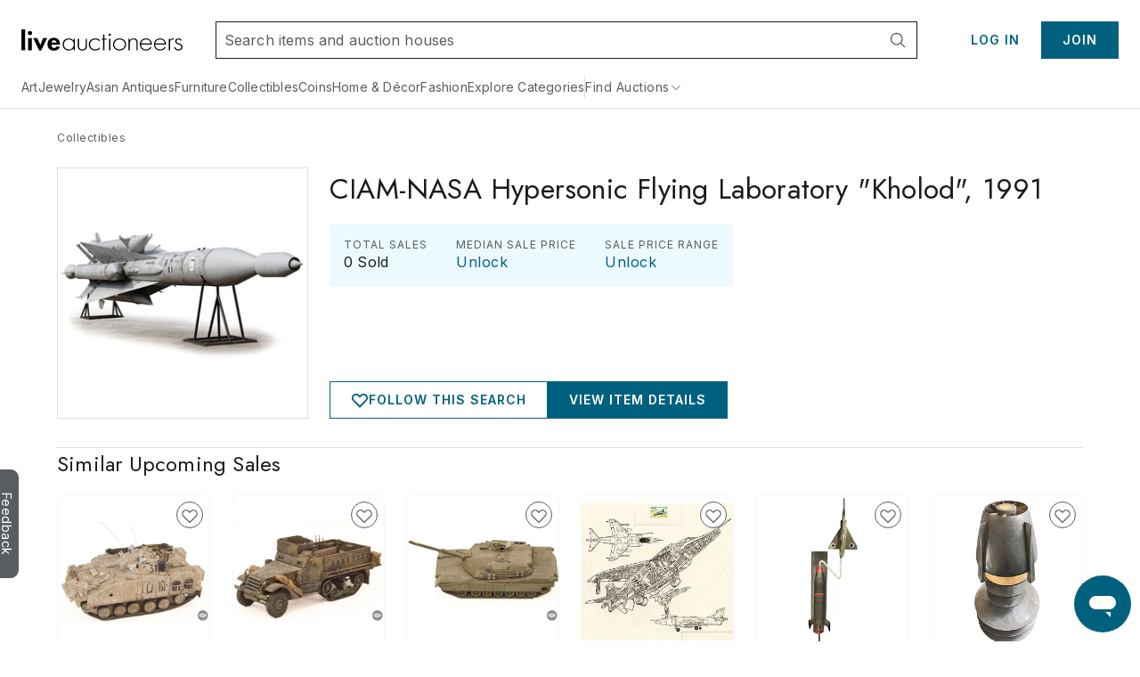

--- FILE ---
content_type: text/css
request_url: https://www.liveauctioneers.com/dist/styles.4608062d8af65136.css
body_size: 42143
content:
@import "https://fonts.googleapis.com/css2?family=Inter:wght@400;600&family=Jost&display=swap";.hui-liveauctioneers{--box-shadow-01:0px 4px 4px rgb(var(--color-surface-200)/50%);--box-shadow-02:0px 1px 4px rgb(var(--color-surface-300)/50%),0px 1px 8px rgb(var(--color-surface-200)/50%);--box-shadow-03:0px 2px 8px rgb(var(--color-surface-300)/50%),0px 4px 16px rgb(var(--color-surface-200)/50%);--box-shadow-04:0px 3px 12px rgb(var(--color-surface-500)/50%),0px 6px 24px rgb(var(--color-surface-300)/50%);--box-shadow-05:0px -4px 4px rgb(var(--color-surface-200)/50%);--button-border-radius:0px;--checkbox-border-radius:0px;--color-background-critical-dark:var(--color-critical-500);--color-background-critical-light:var(--color-critical-50);--color-background-disabled:var(--color-surface-200);--color-background-hover:var(--color-surface-900);--color-background-hover-inverse:var(--color-surface-50);--color-background-info-dark:var(--color-info-600);--color-background-info-light:var(--color-info-50);--color-background-inverse:var(--color-primary-900);--color-background-overlay:var(--color-surface-900);--color-background-pressed:var(--color-surface-900);--color-background-pressed-inverse:var(--color-surface-50);--color-background-primary:var(--color-surface-50);--color-background-secondary:var(--color-secondary-50);--color-background-subdued:var(--color-surface-100);--color-background-success-dark:var(--color-success-900);--color-background-success-light:var(--color-success-50);--color-background-tertiary:var(--color-tertiary-50);--color-background-warning-dark:var(--color-warning-500);--color-background-warning-light:var(--color-warning-50);--color-border-black:var(--color-surface-900);--color-border-critical:var(--color-critical-300);--color-border-disabled:var(--color-surface-300);--color-border-hover:var(--color-primary-700);--color-border-info:var(--color-info-300);--color-border-inverse:var(--color-surface-50);--color-border-primary:var(--color-surface-300);--color-border-secondary:var(--color-surface-200);--color-border-selected:var(--color-primary-500);--color-border-success:var(--color-success-300);--color-border-tertiary:var(--color-surface-100);--color-border-warning:var(--color-warning-300);--color-focus-inverse:var(--color-surface-50);--color-focus-primary:var(--color-primary-500);--color-icon-critical:var(--color-critical-400);--color-icon-disabled:var(--color-surface-300);--color-icon-info:var(--color-info-400);--color-icon-inverse:var(--color-surface-50);--color-icon-primary:var(--color-surface-500);--color-icon-secondary:var(--color-primary-500);--color-icon-success:var(--color-success-700);--color-icon-warning:var(--color-warning-600);--color-link-disabled:var(--color-surface-300);--color-link-hover:var(--color-primary-700);--color-link-inverse:var(--color-surface-50);--color-link-inverse-disabled:var(--color-surface-300);--color-link-inverse-hover:var(--color-surface-100);--color-link-inverse-pressed:var(--color-surface-200);--color-link-monochrome:var(--color-surface-900);--color-link-pressed:var(--color-primary-900);--color-link-primary:var(--color-primary-500);--color-link-secondary:var(--color-surface-500);--color-text-critical:var(--color-critical-500);--color-text-disabled:var(--color-surface-300);--color-text-inactive:var(--color-surface-300);--color-text-info:var(--color-info-700);--color-text-inverse:var(--color-surface-50);--color-text-primary:var(--color-surface-900);--color-text-secondary:var(--color-surface-500);--color-text-success:var(--color-success-900);--color-text-warning:var(--color-warning-800);--container-border-radius:0px;--font-family-primary:Inter;--font-family-secondary:Jost;--font-size-button-100:14px;--font-size-button-200:12px;--font-weight-body-primary:400;--font-weight-body-secondary:400;--font-weight-button:600;--font-weight-caption:400;--font-weight-h1:400;--font-weight-h2:400;--font-weight-h3:400;--font-weight-h4:400;--font-weight-h5:600;--font-weight-h6:600;--font-weight-label-mini:400;--font-weight-label-strong:600;--input-border-radius:0px;--letter-spacing-body-primary:.2px;--letter-spacing-body-secondary:.2px;--letter-spacing-button:1px;--letter-spacing-caption:.2px;--letter-spacing-h1:.2px;--letter-spacing-h1-mobile:.2px;--letter-spacing-h2:.2px;--letter-spacing-h2-mobile:.2px;--letter-spacing-h3:.2px;--letter-spacing-h3-mobile:.2px;--letter-spacing-h4:.2px;--letter-spacing-h5:.2px;--letter-spacing-h6:1px;--letter-spacing-label-mini:1px;--letter-spacing-label-strong:.2px;--search-input-border-radius:0;--text-transform-button:uppercase;--text-transform-h6:uppercase;--text-transform-label-mini:uppercase;--width-dense:1200px;--width-page:1644px;--color-critical-50:253 244 244;--color-critical-100:248 223 222;--color-critical-200:242 191 188;--color-critical-300:229 126 122;--color-critical-400:220 83 77;--color-critical-500:204 47 40;--color-critical-600:163 38 32;--color-critical-700:122 28 24;--color-critical-800:102 24 20;--color-critical-900:61 14 12;--color-info-50:236 250 255;--color-info-100:198 241 255;--color-info-200:140 228 255;--color-info-300:25 201 255;--color-info-400:0 155 204;--color-info-500:0 97 127;--color-info-600:0 78 102;--color-info-700:0 58 76;--color-info-800:0 48 63;--color-info-900:0 29 38;--color-primary-50:236 250 255;--color-primary-100:198 241 255;--color-primary-200:140 228 255;--color-primary-300:25 201 255;--color-primary-400:0 155 204;--color-primary-500:0 97 127;--color-primary-600:0 78 102;--color-primary-700:0 58 76;--color-primary-800:0 48 63;--color-primary-900:0 29 38;--color-secondary-50:236 250 255;--color-secondary-100:198 241 255;--color-secondary-200:140 228 255;--color-secondary-300:25 201 255;--color-secondary-400:0 155 204;--color-secondary-500:0 97 127;--color-secondary-600:0 78 102;--color-secondary-700:0 58 76;--color-secondary-800:0 48 63;--color-secondary-900:0 29 38;--color-success-50:247 253 253;--color-success-100:232 250 248;--color-success-200:208 245 241;--color-success-300:162 235 227;--color-success-400:131 228 217;--color-success-500:100 221 208;--color-success-600:47 209 192;--color-success-700:35 158 145;--color-success-800:29 132 121;--color-success-900:17 79 72;--color-surface-50:255 255 255;--color-surface-100:247 247 247;--color-surface-200:221 222 224;--color-surface-300:171 173 177;--color-surface-400:137 140 146;--color-surface-500:89 92 97;--color-surface-600:71 74 78;--color-surface-700:53 55 58;--color-surface-800:44 46 48;--color-surface-900:27 28 29;--color-tertiary-50:254 249 244;--color-tertiary-100:253 238 223;--color-tertiary-200:250 221 190;--color-tertiary-300:246 187 125;--color-tertiary-400:243 164 82;--color-tertiary-500:240 141 39;--color-tertiary-600:209 113 14;--color-tertiary-700:157 85 11;--color-tertiary-800:130 71 9;--color-tertiary-900:78 42 5;--color-warning-50:255 253 242;--color-warning-100:255 248 217;--color-warning-200:255 242 179;--color-warning-300:255 228 102;--color-warning-400:255 219 51;--color-warning-500:255 210 0;--color-warning-600:204 168 0;--color-warning-700:153 126 0;--color-warning-800:128 105 0;--color-warning-900:77 63 0}*,:before,:after{--tw-border-spacing-x:0;--tw-border-spacing-y:0;--tw-translate-x:0;--tw-translate-y:0;--tw-rotate:0;--tw-skew-x:0;--tw-skew-y:0;--tw-scale-x:1;--tw-scale-y:1;--tw-pan-x: ;--tw-pan-y: ;--tw-pinch-zoom: ;--tw-scroll-snap-strictness:proximity;--tw-gradient-from-position: ;--tw-gradient-via-position: ;--tw-gradient-to-position: ;--tw-ordinal: ;--tw-slashed-zero: ;--tw-numeric-figure: ;--tw-numeric-spacing: ;--tw-numeric-fraction: ;--tw-ring-inset: ;--tw-ring-offset-width:0px;--tw-ring-offset-color:#fff;--tw-ring-color:rgba(59,130,246,.5);--tw-ring-offset-shadow:0 0 transparent;--tw-ring-shadow:0 0 transparent;--tw-shadow:0 0 transparent;--tw-shadow-colored:0 0 transparent;--tw-blur: ;--tw-brightness: ;--tw-contrast: ;--tw-grayscale: ;--tw-hue-rotate: ;--tw-invert: ;--tw-saturate: ;--tw-sepia: ;--tw-drop-shadow: ;--tw-backdrop-blur: ;--tw-backdrop-brightness: ;--tw-backdrop-contrast: ;--tw-backdrop-grayscale: ;--tw-backdrop-hue-rotate: ;--tw-backdrop-invert: ;--tw-backdrop-opacity: ;--tw-backdrop-saturate: ;--tw-backdrop-sepia: ;--tw-contain-size: ;--tw-contain-layout: ;--tw-contain-paint: ;--tw-contain-style: }::-ms-backdrop{--tw-border-spacing-x:0;--tw-border-spacing-y:0;--tw-translate-x:0;--tw-translate-y:0;--tw-rotate:0;--tw-skew-x:0;--tw-skew-y:0;--tw-scale-x:1;--tw-scale-y:1;--tw-pan-x: ;--tw-pan-y: ;--tw-pinch-zoom: ;--tw-scroll-snap-strictness:proximity;--tw-gradient-from-position: ;--tw-gradient-via-position: ;--tw-gradient-to-position: ;--tw-ordinal: ;--tw-slashed-zero: ;--tw-numeric-figure: ;--tw-numeric-spacing: ;--tw-numeric-fraction: ;--tw-ring-inset: ;--tw-ring-offset-width:0px;--tw-ring-offset-color:#fff;--tw-ring-color:rgba(59,130,246,.5);--tw-ring-offset-shadow:0 0 transparent;--tw-ring-shadow:0 0 transparent;--tw-shadow:0 0 transparent;--tw-shadow-colored:0 0 transparent;--tw-blur: ;--tw-brightness: ;--tw-contrast: ;--tw-grayscale: ;--tw-hue-rotate: ;--tw-invert: ;--tw-saturate: ;--tw-sepia: ;--tw-drop-shadow: ;--tw-backdrop-blur: ;--tw-backdrop-brightness: ;--tw-backdrop-contrast: ;--tw-backdrop-grayscale: ;--tw-backdrop-hue-rotate: ;--tw-backdrop-invert: ;--tw-backdrop-opacity: ;--tw-backdrop-saturate: ;--tw-backdrop-sepia: ;--tw-contain-size: ;--tw-contain-layout: ;--tw-contain-paint: ;--tw-contain-style: }::backdrop{--tw-border-spacing-x:0;--tw-border-spacing-y:0;--tw-translate-x:0;--tw-translate-y:0;--tw-rotate:0;--tw-skew-x:0;--tw-skew-y:0;--tw-scale-x:1;--tw-scale-y:1;--tw-pan-x: ;--tw-pan-y: ;--tw-pinch-zoom: ;--tw-scroll-snap-strictness:proximity;--tw-gradient-from-position: ;--tw-gradient-via-position: ;--tw-gradient-to-position: ;--tw-ordinal: ;--tw-slashed-zero: ;--tw-numeric-figure: ;--tw-numeric-spacing: ;--tw-numeric-fraction: ;--tw-ring-inset: ;--tw-ring-offset-width:0px;--tw-ring-offset-color:#fff;--tw-ring-color:rgba(59,130,246,.5);--tw-ring-offset-shadow:0 0 transparent;--tw-ring-shadow:0 0 transparent;--tw-shadow:0 0 transparent;--tw-shadow-colored:0 0 transparent;--tw-blur: ;--tw-brightness: ;--tw-contrast: ;--tw-grayscale: ;--tw-hue-rotate: ;--tw-invert: ;--tw-saturate: ;--tw-sepia: ;--tw-drop-shadow: ;--tw-backdrop-blur: ;--tw-backdrop-brightness: ;--tw-backdrop-contrast: ;--tw-backdrop-grayscale: ;--tw-backdrop-hue-rotate: ;--tw-backdrop-invert: ;--tw-backdrop-opacity: ;--tw-backdrop-saturate: ;--tw-backdrop-sepia: ;--tw-contain-size: ;--tw-contain-layout: ;--tw-contain-paint: ;--tw-contain-style: }*,:before,:after{box-sizing:border-box;border:0 solid}:before,:after{--tw-content:""}html{-webkit-text-size-adjust:100%;-moz-tab-size:4;tab-size:4;font-feature-settings:normal;font-variation-settings:normal;-webkit-tap-highlight-color:transparent;font-family:ui-sans-serif,system-ui,-apple-system,BlinkMacSystemFont,Segoe UI,Roboto,Noto Sans,Ubuntu,Cantarell,Helvetica Neue,sans-serif,Apple Color Emoji,Segoe UI Emoji,Segoe UI Symbol,Noto Color Emoji;line-height:1.5}:host{-webkit-text-size-adjust:100%;-moz-tab-size:4;tab-size:4;font-feature-settings:normal;font-variation-settings:normal;-webkit-tap-highlight-color:transparent;font-family:ui-sans-serif,system-ui,-apple-system,BlinkMacSystemFont,Segoe UI,Roboto,Noto Sans,Ubuntu,Cantarell,Helvetica Neue,sans-serif,Apple Color Emoji,Segoe UI Emoji,Segoe UI Symbol,Noto Color Emoji;line-height:1.5}body{line-height:inherit;margin:0}hr{height:0;color:inherit;border-top-width:1px}abbr:where([title]){text-decoration:underline;-webkit-text-decoration:underline dotted;text-decoration:underline dotted}h1,h2,h3,h4,h5,h6{font-size:inherit;font-weight:inherit}a{color:inherit;-webkit-text-decoration:inherit;text-decoration:inherit}b,strong{font-weight:bolder}code,kbd,samp,pre{font-feature-settings:normal;font-variation-settings:normal;font-family:ui-monospace,SFMono-Regular,Menlo,Monaco,Consolas,Liberation Mono,Courier New,monospace;font-size:1em}small{font-size:80%}sub,sup{vertical-align:baseline;font-size:75%;line-height:0;position:relative}sub{bottom:-.25em}sup{top:-.5em}table{text-indent:0;border-color:inherit;border-collapse:collapse}button,input,optgroup,select,textarea{font-feature-settings:inherit;font-variation-settings:inherit;font-family:inherit;font-size:100%;font-weight:inherit;line-height:inherit;letter-spacing:inherit;color:inherit;margin:0;padding:0}button,select{text-transform:none}button{-webkit-appearance:button;background-color:transparent;background-image:none}input:where([type=button]){-webkit-appearance:button;background-color:transparent;background-image:none}input:where([type=reset]){-webkit-appearance:button;background-color:transparent;background-image:none}input:where([type=submit]){-webkit-appearance:button;background-color:transparent;background-image:none}:-moz-focusring{outline:auto}:-moz-ui-invalid{box-shadow:none}progress{vertical-align:baseline}::-webkit-inner-spin-button{height:auto}::-webkit-outer-spin-button{height:auto}[type=search]{-webkit-appearance:textfield;outline-offset:-2px}::-webkit-search-decoration{-webkit-appearance:none}::-webkit-file-upload-button{-webkit-appearance:button;font:inherit}summary{display:list-item}blockquote,dl,dd,h1,h2,h3,h4,h5,h6,hr,figure,p,pre{margin:0}fieldset{margin:0;padding:0}legend{padding:0}ol,ul,menu{margin:0;padding:0;list-style:none}dialog{padding:0}textarea{resize:vertical}input::-webkit-input-placeholder{opacity:1;color:#9ca3af}input::-ms-input-placeholder{opacity:1;color:#9ca3af}input::placeholder{opacity:1;color:#9ca3af}textarea::-webkit-input-placeholder{opacity:1;color:#9ca3af}textarea::-ms-input-placeholder{opacity:1;color:#9ca3af}textarea::placeholder{opacity:1;color:#9ca3af}button,[role=button]{cursor:pointer}:disabled{cursor:default}img,svg,video,canvas,audio,iframe,embed,object{vertical-align:middle;display:block}img,video{max-width:100%;height:auto}[hidden]:where(:not([hidden=until-found])){display:none}.\!container{width:100%!important}.container{width:100%}@media (min-width:769px){.\!container{max-width:769px!important}.container{max-width:769px}}@media (min-width:954px){.\!container{max-width:954px!important}.container{max-width:954px}}@media (min-width:1024px){.\!container{max-width:1024px!important}.container{max-width:1024px}}@media (min-width:1249px){.\!container{max-width:1249px!important}.container{max-width:1249px}}@media (min-width:1645px){.\!container{max-width:1645px!important}.container{max-width:1645px}}.hui-link-md{font-family:var(--font-family-primary);font-size:16px;font-weight:var(--font-weight-body-primary);letter-spacing:var(--letter-spacing-body-primary);line-height:24px}.hui-link-sm{font-family:var(--font-family-primary);font-size:14px;font-weight:var(--font-weight-body-primary);letter-spacing:var(--letter-spacing-body-primary);line-height:22px}.hui-link-xs{font-family:var(--font-family-primary);font-size:12px;font-weight:var(--font-weight-body-primary);letter-spacing:var(--letter-spacing-body-primary);line-height:18px}.\!hui-text-body-primary{font-family:var(--font-family-primary)!important;font-size:16px!important;font-weight:var(--font-weight-body-primary)!important;letter-spacing:var(--letter-spacing-body-primary)!important;line-height:24px!important}.hui-text-body-primary{font-family:var(--font-family-primary);font-size:16px;font-weight:var(--font-weight-body-primary);letter-spacing:var(--letter-spacing-body-primary);line-height:24px}.hui-text-body-secondary{font-family:var(--font-family-primary);font-size:14px;font-weight:var(--font-weight-body-secondary);letter-spacing:var(--letter-spacing-body-secondary);line-height:22px}.hui-text-caption{font-family:var(--font-family-primary);font-size:12px;font-weight:var(--font-weight-caption);letter-spacing:var(--letter-spacing-caption);line-height:18px}.hui-text-h1{font-family:var(--font-family-secondary);font-size:32px;font-weight:var(--font-weight-h1);letter-spacing:var(--letter-spacing-h1);line-height:48px}@media not (min-width:1023px){.hui-text-h1{letter-spacing:var(--letter-spacing-h1-mobile);font-size:24px;line-height:36px}}.hui-text-h2{font-family:var(--font-family-secondary);font-size:24px;font-weight:var(--font-weight-h2);letter-spacing:var(--letter-spacing-h2);line-height:36px}@media not (min-width:1023px){.hui-text-h2{letter-spacing:var(--letter-spacing-h2-mobile);font-size:20px;line-height:30px}}.hui-text-h3{font-family:var(--font-family-secondary);font-size:20px;font-weight:var(--font-weight-h3);letter-spacing:var(--letter-spacing-h3);line-height:30px}@media not (min-width:1023px){.hui-text-h3{letter-spacing:var(--letter-spacing-h3-mobile);font-size:16px;line-height:24px}}.hui-text-h4{font-family:var(--font-family-secondary);font-size:16px;font-weight:var(--font-weight-h4);letter-spacing:var(--letter-spacing-h4);line-height:24px}.hui-text-h5{font-family:var(--font-family-primary);font-size:16px;font-weight:var(--font-weight-h5);letter-spacing:var(--letter-spacing-h5);line-height:24px}.hui-text-h6{font-family:var(--font-family-primary);font-size:14px;font-weight:var(--font-weight-h6);letter-spacing:var(--letter-spacing-h6);text-transform:var(--text-transform-h6);line-height:22px}.hui-text-label-mini{font-family:var(--font-family-primary);font-size:12px;font-weight:var(--font-weight-label-mini);letter-spacing:var(--letter-spacing-label-mini);text-transform:var(--text-transform-label-mini);line-height:14px}.hui-text-label-mini-strong{font-family:var(--font-family-primary);font-size:12px;font-weight:var(--font-weight-label-strong);letter-spacing:var(--letter-spacing-label-mini);text-transform:var(--text-transform-label-mini);line-height:14px}.hui-text-label-strong{font-family:var(--font-family-primary);font-size:14px;font-weight:var(--font-weight-label-strong);letter-spacing:var(--letter-spacing-label-strong);line-height:22px}.hui-autofill-transparent:-webkit-autofill{box-shadow:0 0 0 12px rgb(var(--color-background-primary))inset!important}.hui-autofill-transparent:-webkit-autofill:active{box-shadow:0 0 0 12px rgb(var(--color-background-primary))inset!important}.hui-autofill-transparent:-webkit-autofill:focus{box-shadow:0 0 0 12px rgb(var(--color-background-primary))inset!important}.hui-autofill-transparent:-webkit-autofill:hover{box-shadow:0 0 0 12px rgb(var(--color-background-primary))inset!important}.hui-focus-visible-outline:focus-visible{outline-width:4px;outline-style:solid;outline-color:rgb(var(--color-focus-primary)/50%)}.hui-focus-visible-outline-inverse:focus-visible{outline-width:4px;outline-style:solid;outline-color:rgb(var(--color-focus-inverse)/50%)}.hui-item-card>:first-child{margin-bottom:var(--card-spacing-1)}.hui-item-card>:nth-child(2){margin-bottom:var(--card-spacing-2)}.hui-item-card>:nth-child(3){margin-bottom:var(--card-spacing-3)}.hui-item-card>:nth-child(4){margin-bottom:var(--card-spacing-4)}.hui-item-card>:nth-child(5){margin-bottom:var(--card-spacing-5)}.hui-item-card>:nth-child(6){margin-bottom:var(--card-spacing-6)}.hui-item-card>:nth-child(7){margin-bottom:var(--card-spacing-7)}.hui-item-card>:nth-child(8){margin-bottom:var(--card-spacing-8)}.scrollbar-hide::-webkit-scrollbar{display:none}.scrollbar-hide{-ms-overflow-style:none;scrollbar-width:none}.sr-only{clip:rect(0,0,0,0);white-space:nowrap;border-width:0;width:1px;height:1px;margin:-1px;padding:0;position:absolute;overflow:hidden}.pointer-events-none{pointer-events:none}.pointer-events-auto{pointer-events:auto}.visible{visibility:visible}.invisible{visibility:hidden}.collapse{visibility:collapse}.static{position:static}.fixed{position:fixed}.absolute{position:absolute}.relative{position:relative}.sticky{position:-webkit-sticky;position:sticky}.inset-0{top:0;bottom:0;left:0;right:0}.inset-x-\[1px\]{left:1px;right:1px}.-bottom-\[60px\]{bottom:-60px}.-left-px{left:-1px}.-left-sm{left:-16px}.-left-xs{left:-8px}.-right-\[75px\]{right:-75px}.-right-px{right:-1px}.-right-sm{right:-16px}.-right-xs{right:-8px}.-top-\[42px\]{top:-42px}.-top-\[60px\]{top:-60px}.-top-sm{top:-16px}.bottom-0{bottom:0}.bottom-2xs{bottom:4px}.bottom-\[10px\]{bottom:10px}.bottom-\[20px\]{bottom:20px}.bottom-\[82px\]{bottom:82px}.bottom-lg{bottom:32px}.bottom-md{bottom:24px}.bottom-xs{bottom:8px}.left-0{left:0}.left-1\/2{left:50%}.left-2{left:.5rem}.left-\[112px\]{left:112px}.left-\[11px\]{left:11px}.left-\[13px\]{left:13px}.left-\[23px\]{left:23px}.left-\[35px\]{left:35px}.left-\[7px\]{left:7px}.left-\[calc\(50\%-8px\)\]{left:calc(50% - 8px)}.left-md{left:24px}.left-sm{left:16px}.left-xl{left:48px}.left-xs{left:8px}.right-0{right:0}.right-2{right:.5rem}.right-2xs{right:4px}.right-\[10px\]{right:10px}.right-\[19px\]{right:19px}.right-\[4\.4px\]{right:4.4px}.right-lg{right:32px}.right-md{right:24px}.right-sm{right:16px}.right-xs{right:8px}.top-0{top:0}.top-1\/2{top:50%}.top-2{top:.5rem}.top-2xs{top:4px}.top-\[10px\]{top:10px}.top-\[35\%\]{top:35%}.top-\[58px\]{top:58px}.top-\[8px\]{top:8px}.top-\[98px\]{top:98px}.top-\[calc\(100\%\+1px\)\]{top:calc(100% + 1px)}.top-\[calc\(100\%\+8px\)\]{top:calc(100% + 8px)}.top-\[calc\(50\%-21px\)\]{top:calc(50% - 21px)}.top-full{top:100%}.top-lg{top:32px}.top-md{top:24px}.top-sm{top:16px}.top-xs{top:8px}.isolate{isolation:isolate}.\!z-10{z-index:10!important}.\!z-\[11111\]{z-index:11111!important}.z-0{z-index:0}.z-10{z-index:10}.z-20{z-index:20}.z-30{z-index:30}.z-40{z-index:40}.z-50{z-index:50}.z-\[10000\]{z-index:10000}.z-\[10001\]{z-index:10001}.z-\[1000\]{z-index:1000}.z-\[1001\]{z-index:1001}.z-\[100\]{z-index:100}.z-\[10\]{z-index:10}.z-\[11\]{z-index:11}.z-\[1\]{z-index:1}.z-\[2\]{z-index:2}.z-\[3\]{z-index:3}.z-\[500\]{z-index:500}.z-\[5\]{z-index:5}.z-\[6\]{z-index:6}.z-\[9999\]{z-index:9999}.z-\[9\]{z-index:9}.z-\[var\(--z-index-mega-nav-dropdown\)\]{z-index:var(--z-index-mega-nav-dropdown)}.col-span-1{grid-column:span 1/span 1}.col-span-2{grid-column:span 2/span 2}.col-span-4{grid-column:span 4/span 4}.col-span-8{grid-column:span 8/span 8}.col-start-1{grid-column-start:1}.col-start-10{grid-column-start:10}.col-start-11{grid-column-start:11}.col-start-12{grid-column-start:12}.col-start-2{grid-column-start:2}.col-start-3{grid-column-start:3}.col-start-4{grid-column-start:4}.col-start-6{grid-column-start:6}.col-start-9{grid-column-start:9}.col-end-1{grid-column-end:1}.col-end-10{grid-column-end:10}.col-end-11{grid-column-end:11}.col-end-12{grid-column-end:12}.col-end-13{grid-column-end:13}.col-end-2{grid-column-end:2}.col-end-3{grid-column-end:3}.col-end-4{grid-column-end:4}.col-end-5{grid-column-end:5}.col-end-6{grid-column-end:6}.col-end-7{grid-column-end:7}.col-end-9{grid-column-end:9}.row-start-1{grid-row-start:1}.row-start-2{grid-row-start:2}.row-start-3{grid-row-start:3}.row-end-2{grid-row-end:2}.row-end-3{grid-row-end:3}.row-end-4{grid-row-end:4}.\!m-0{margin:0!important}.m-0{margin:0}.m-2{margin:.5rem}.m-6{margin:1.5rem}.m-\[3px\]{margin:3px}.m-\[4px\]{margin:4px}.m-auto{margin:auto}.m-sm{margin:16px}.m-xs{margin:8px}.-mx-2xs{margin-left:-4px;margin-right:-4px}.-mx-sm{margin-left:-16px;margin-right:-16px}.-mx-xs{margin-left:-8px;margin-right:-8px}.mx-0{margin-left:0;margin-right:0}.mx-1{margin-left:.25rem;margin-right:.25rem}.mx-2{margin-left:.5rem;margin-right:.5rem}.mx-2xs{margin-left:4px;margin-right:4px}.mx-\[9px\]{margin-left:9px;margin-right:9px}.mx-auto{margin-left:auto;margin-right:auto}.mx-md{margin-left:24px;margin-right:24px}.mx-sm{margin-left:16px;margin-right:16px}.mx-xl{margin-left:48px;margin-right:48px}.mx-xs{margin-left:8px;margin-right:8px}.my-0{margin-top:0;margin-bottom:0}.my-2xs{margin-top:4px;margin-bottom:4px}.my-4{margin-top:1rem;margin-bottom:1rem}.my-\[10px\]{margin-top:10px;margin-bottom:10px}.my-\[12px\]{margin-top:12px;margin-bottom:12px}.my-\[16px\]{margin-top:16px;margin-bottom:16px}.my-\[20px\]{margin-top:20px;margin-bottom:20px}.my-\[2px\]{margin-top:2px;margin-bottom:2px}.my-\[5px\]{margin-top:5px;margin-bottom:5px}.my-auto{margin-top:auto;margin-bottom:auto}.my-lg{margin-top:32px;margin-bottom:32px}.my-md{margin-top:24px;margin-bottom:24px}.my-sm{margin-top:16px;margin-bottom:16px}.my-xs{margin-top:8px;margin-bottom:8px}.\!mb-0{margin-bottom:0!important}.\!mt-2xs{margin-top:4px!important}.\!mt-sm{margin-top:16px!important}.-mb-lg{margin-bottom:-32px}.-mb-xs{margin-bottom:-8px}.-ml-2{margin-left:-.5rem}.-ml-24{margin-left:-6rem}.-ml-2xs{margin-left:-4px}.-ml-8{margin-left:-2rem}.-ml-xs{margin-left:-8px}.-mr-xs{margin-right:-8px}.-mt-2xl{margin-top:-64px}.-mt-2xs{margin-top:-4px}.-mt-3xs{margin-top:-2px}.-mt-\[1px\]{margin-top:-1px}.-mt-\[2px\]{margin-top:-2px}.-mt-sm{margin-top:-16px}.-mt-xs{margin-top:-8px}.mb-0{margin-bottom:0}.mb-1{margin-bottom:.25rem}.mb-10{margin-bottom:2.5rem}.mb-12{margin-bottom:3rem}.mb-2{margin-bottom:.5rem}.mb-2xl{margin-bottom:64px}.mb-2xs{margin-bottom:4px}.mb-3{margin-bottom:.75rem}.mb-3xl{margin-bottom:128px}.mb-4{margin-bottom:1rem}.mb-6{margin-bottom:1.5rem}.mb-8{margin-bottom:2rem}.mb-\[-10px\]{margin-bottom:-10px}.mb-\[10px\]{margin-bottom:10px}.mb-\[124px\]{margin-bottom:124px}.mb-\[14px\]{margin-bottom:14px}.mb-\[17px\]{margin-bottom:17px}.mb-\[1px\]{margin-bottom:1px}.mb-\[20px\]{margin-bottom:20px}.mb-\[2px\]{margin-bottom:2px}.mb-\[30px\]{margin-bottom:30px}.mb-\[35px\]{margin-bottom:35px}.mb-\[3px\]{margin-bottom:3px}.mb-\[4px\]{margin-bottom:4px}.mb-\[5px\]{margin-bottom:5px}.mb-\[6px\]{margin-bottom:6px}.mb-\[7px\]{margin-bottom:7px}.mb-\[8px\]{margin-bottom:8px}.mb-lg{margin-bottom:32px}.mb-md{margin-bottom:24px}.mb-sm{margin-bottom:16px}.mb-xl{margin-bottom:48px}.mb-xs{margin-bottom:8px}.ml-0{margin-left:0}.ml-1{margin-left:.25rem}.ml-2{margin-left:.5rem}.ml-2xs{margin-left:4px}.ml-3{margin-left:.75rem}.ml-3xs{margin-left:2px}.ml-4{margin-left:1rem}.ml-\[11px\]{margin-left:11px}.ml-\[12px\]{margin-left:12px}.ml-\[20px\]{margin-left:20px}.ml-\[2px\]{margin-left:2px}.ml-\[38px\]{margin-left:38px}.ml-\[3px\]{margin-left:3px}.ml-\[4px\]{margin-left:4px}.ml-\[5px\]{margin-left:5px}.ml-\[9px\]{margin-left:9px}.ml-auto{margin-left:auto}.ml-lg{margin-left:32px}.ml-md{margin-left:24px}.ml-sm{margin-left:16px}.ml-xs{margin-left:8px}.-mr-2xs{margin-right:-4px}.mr-0{margin-right:0}.mr-1{margin-right:.25rem}.mr-10{margin-right:2.5rem}.mr-2{margin-right:.5rem}.mr-2xs{margin-right:4px}.mr-4{margin-right:1rem}.mr-\[-1px\]{margin-right:-1px}.mr-\[-4px\]{margin-right:-4px}.mr-\[-8px\]{margin-right:-8px}.mr-\[102px\]{margin-right:102px}.mr-\[10px\]{margin-right:10px}.mr-\[11px\]{margin-right:11px}.mr-\[12px\]{margin-right:12px}.mr-\[15px\]{margin-right:15px}.mr-\[1px\]{margin-right:1px}.mr-\[2px\]{margin-right:2px}.mr-\[4px\]{margin-right:4px}.mr-\[5px\]{margin-right:5px}.mr-\[6px\]{margin-right:6px}.mr-\[9px\]{margin-right:9px}.mr-lg{margin-right:32px}.mr-md{margin-right:24px}.mr-sm{margin-right:16px}.mr-xs{margin-right:8px}.mt-0{margin-top:0}.mt-1{margin-top:.25rem}.mt-16{margin-top:4rem}.mt-2{margin-top:.5rem}.mt-2xl{margin-top:64px}.mt-2xs{margin-top:4px}.mt-32{margin-top:8rem}.mt-3xs{margin-top:2px}.mt-4{margin-top:1rem}.mt-5{margin-top:1.25rem}.mt-6{margin-top:1.5rem}.mt-8{margin-top:2rem}.mt-\[-22px\]{margin-top:-22px}.mt-\[10px\]{margin-top:10px}.mt-\[12px\]{margin-top:12px}.mt-\[14px\]{margin-top:14px}.mt-\[18px\]{margin-top:18px}.mt-\[19px\]{margin-top:19px}.mt-\[1px\]{margin-top:1px}.mt-\[22px\]{margin-top:22px}.mt-\[2px\]{margin-top:2px}.mt-\[36px\]{margin-top:36px}.mt-\[3px\]{margin-top:3px}.mt-\[40px\]{margin-top:40px}.mt-\[4px\]{margin-top:4px}.mt-\[54px\]{margin-top:54px}.mt-\[5px\]{margin-top:5px}.mt-\[6px\]{margin-top:6px}.mt-\[7px\]{margin-top:7px}.mt-\[80px\]{margin-top:80px}.mt-\[8px\]{margin-top:8px}.mt-lg{margin-top:32px}.mt-md{margin-top:24px}.mt-sm{margin-top:16px}.mt-xl{margin-top:48px}.mt-xs{margin-top:8px}.box-border{box-sizing:border-box}.box-content{box-sizing:content-box}.line-clamp-1{-webkit-line-clamp:1;-webkit-box-orient:vertical;display:-webkit-box;overflow:hidden}.line-clamp-2{-webkit-line-clamp:2;-webkit-box-orient:vertical;display:-webkit-box;overflow:hidden}.line-clamp-3{-webkit-line-clamp:3;-webkit-box-orient:vertical;display:-webkit-box;overflow:hidden}.line-clamp-4{-webkit-line-clamp:4;-webkit-box-orient:vertical;display:-webkit-box;overflow:hidden}.block{display:block}.inline-block{display:inline-block}.inline{display:inline}.flex{display:flex}.inline-flex{display:inline-flex}.table{display:table}.grid{display:grid}.inline-grid{display:inline-grid}.contents{display:contents}.hidden{display:none}.aspect-\[3\/2\]{aspect-ratio:3/2}.aspect-auto{aspect-ratio:auto}.aspect-square{aspect-ratio:1}.aspect-video{aspect-ratio:16/9}.size-2xl{width:64px;height:64px}.size-2xs{width:4px;height:4px}.size-3xl{width:128px;height:128px}.size-3xs{width:2px;height:2px}.size-lg{width:32px;height:32px}.size-md{width:24px;height:24px}.size-sm{width:16px;height:16px}.size-xl{width:48px;height:48px}.size-xs{width:8px;height:8px}.h-0{height:0}.h-1\/3{height:33.3333%}.h-2{height:.5rem}.h-2xl{height:64px}.h-3{height:.75rem}.h-4{height:1rem}.h-48{height:12rem}.h-5{height:1.25rem}.h-6{height:1.5rem}.h-64{height:16rem}.h-9{height:2.25rem}.h-\[100px\]{height:100px}.h-\[100vh\]{height:100vh}.h-\[107px\]{height:107px}.h-\[118px\]{height:118px}.h-\[120px\]{height:120px}.h-\[14px\]{height:14px}.h-\[164px\]{height:164px}.h-\[172px\]{height:172px}.h-\[176px\]{height:176px}.h-\[180px\]{height:180px}.h-\[18px\]{height:18px}.h-\[1px\]{height:1px}.h-\[200px\]{height:200px}.h-\[20px\]{height:20px}.h-\[218px\]{height:218px}.h-\[220px\]{height:220px}.h-\[224px\]{height:224px}.h-\[22px\]{height:22px}.h-\[248px\]{height:248px}.h-\[24px\]{height:24px}.h-\[250px\]{height:250px}.h-\[268px\]{height:268px}.h-\[26px\]{height:26px}.h-\[282px\]{height:282px}.h-\[300px\]{height:300px}.h-\[30px\]{height:30px}.h-\[32px\]{height:32px}.h-\[330px\]{height:330px}.h-\[332px\]{height:332px}.h-\[34px\]{height:34px}.h-\[356px\]{height:356px}.h-\[358px\]{height:358px}.h-\[361px\]{height:361px}.h-\[384px\]{height:384px}.h-\[38px\]{height:38px}.h-\[400px\]{height:400px}.h-\[40px\]{height:40px}.h-\[42px\]{height:42px}.h-\[43px\]{height:43px}.h-\[44px\]{height:44px}.h-\[48px\]{height:48px}.h-\[500px\]{height:500px}.h-\[50px\]{height:50px}.h-\[52px\]{height:52px}.h-\[58px\]{height:58px}.h-\[5px\]{height:5px}.h-\[60px\]{height:60px}.h-\[61px\]{height:61px}.h-\[641px\]{height:641px}.h-\[64px\]{height:64px}.h-\[67px\]{height:67px}.h-\[78px\]{height:78px}.h-\[90px\]{height:90px}.h-\[96px\]{height:96px}.h-\[calc\(100\%\+32px\)\]{height:calc(100% + 32px)}.h-\[calc\(100vh-64px\)\]{height:calc(100vh - 64px)}.h-\[var\(--rsbs-overlay-h-static\,100vh\)\]{height:var(--rsbs-overlay-h-static,100vh)}.h-auto{height:auto}.h-fit{height:-webkit-fit-content;height:-moz-fit-content;height:fit-content}.h-full{height:100%}.h-lg{height:32px}.h-md{height:24px}.h-min{height:-webkit-min-content;height:-moz-min-content;height:min-content}.h-px{height:1px}.h-screen{height:100vh}.h-sm{height:16px}.h-xl{height:48px}.h-xs{height:8px}.max-h-\[104px\]{max-height:104px}.max-h-\[111px\]{max-height:111px}.max-h-\[120px\]{max-height:120px}.max-h-\[140px\]{max-height:140px}.max-h-\[14px\]{max-height:14px}.max-h-\[156px\]{max-height:156px}.max-h-\[176px\]{max-height:176px}.max-h-\[189px\]{max-height:189px}.max-h-\[226px\]{max-height:226px}.max-h-\[234px\]{max-height:234px}.max-h-\[330px\]{max-height:330px}.max-h-\[375px\]{max-height:375px}.max-h-\[381px\]{max-height:381px}.max-h-\[400px\]{max-height:400px}.max-h-\[405px\]{max-height:405px}.max-h-\[42px\]{max-height:42px}.max-h-\[500px\]{max-height:500px}.max-h-\[651px\]{max-height:651px}.max-h-\[80\%\]{max-height:80%}.max-h-\[88px\]{max-height:88px}.max-h-\[calc\(100\%-8px\)\]{max-height:calc(100% - 8px)}.max-h-\[var\(--toastify-toast-max-height\)\]{max-height:var(--toastify-toast-max-height)}.max-h-full{max-height:100%}.max-h-xl{max-height:48px}.\!min-h-\[34px\]{min-height:34px!important}.\!min-h-\[42px\]{min-height:42px!important}.min-h-0{min-height:0}.min-h-2xl{min-height:64px}.min-h-\[120px\]{min-height:120px}.min-h-\[14px\]{min-height:14px}.min-h-\[152px\]{min-height:152px}.min-h-\[1px\]{min-height:1px}.min-h-\[220px\]{min-height:220px}.min-h-\[226px\]{min-height:226px}.min-h-\[22px\]{min-height:22px}.min-h-\[30px\]{min-height:30px}.min-h-\[400px\]{min-height:400px}.min-h-\[42px\]{min-height:42px}.min-h-\[48px\]{min-height:48px}.min-h-\[64px\]{min-height:64px}.min-h-\[68px\]{min-height:68px}.min-h-\[78px\]{min-height:78px}.min-h-\[80px\]{min-height:80px}.min-h-\[88px\]{min-height:88px}.min-h-\[var\(--toastify-toast-min-height\)\]{min-height:var(--toastify-toast-min-height)}.min-h-screen{min-height:100vh}.\!w-md{width:24px!important}.w-0{width:0}.w-1\/2{width:50%}.w-1\/3{width:33.3333%}.w-12{width:3rem}.w-2xl{width:64px}.w-3\/4{width:75%}.w-4{width:1rem}.w-48{width:12rem}.w-5{width:1.25rem}.w-56{width:14rem}.w-6{width:1.5rem}.w-60{width:15rem}.w-64{width:16rem}.w-8{width:2rem}.w-\[1\.5px\]{width:1.5px}.w-\[10\%\]{width:10%}.w-\[100px\]{width:100px}.w-\[100vw\]{width:100vw}.w-\[106px\]{width:106px}.w-\[118px\]{width:118px}.w-\[120px\]{width:120px}.w-\[124px\]{width:124px}.w-\[136px\]{width:136px}.w-\[140px\]{width:140px}.w-\[142px\]{width:142px}.w-\[14px\]{width:14px}.w-\[158px\]{width:158px}.w-\[160px\]{width:160px}.w-\[162px\]{width:162px}.w-\[168px\]{width:168px}.w-\[169px\]{width:169px}.w-\[172px\]{width:172px}.w-\[176px\]{width:176px}.w-\[180px\]{width:180px}.w-\[200px\]{width:200px}.w-\[206px\]{width:206px}.w-\[20px\]{width:20px}.w-\[218px\]{width:218px}.w-\[220px\]{width:220px}.w-\[224px\]{width:224px}.w-\[230px\]{width:230px}.w-\[232px\]{width:232px}.w-\[240px\]{width:240px}.w-\[246px\]{width:246px}.w-\[248px\]{width:248px}.w-\[24px\]{width:24px}.w-\[250px\]{width:250px}.w-\[254px\]{width:254px}.w-\[260px\]{width:260px}.w-\[264px\]{width:264px}.w-\[266px\]{width:266px}.w-\[267px\]{width:267px}.w-\[282px\]{width:282px}.w-\[290px\]{width:290px}.w-\[300px\]{width:300px}.w-\[30px\]{width:30px}.w-\[320px\]{width:320px}.w-\[347px\]{width:347px}.w-\[34px\]{width:34px}.w-\[350px\]{width:350px}.w-\[355px\]{width:355px}.w-\[384px\]{width:384px}.w-\[400px\]{width:400px}.w-\[40px\]{width:40px}.w-\[42px\]{width:42px}.w-\[430px\]{width:430px}.w-\[438px\]{width:438px}.w-\[44px\]{width:44px}.w-\[460px\]{width:460px}.w-\[48px\]{width:48px}.w-\[520px\]{width:520px}.w-\[524px\]{width:524px}.w-\[588px\]{width:588px}.w-\[61px\]{width:61px}.w-\[64px\]{width:64px}.w-\[75\%\]{width:75%}.w-\[78px\]{width:78px}.w-\[88px\]{width:88px}.w-\[96px\]{width:96px}.w-\[calc\(100\%\+2px\)\]{width:calc(100% + 2px)}.w-\[calc\(100\%\+32px\)\]{width:calc(100% + 32px)}.w-\[calc\(100\%-40px\)\]{width:calc(100% - 40px)}.w-\[calc\(50\%-8px\)\]{width:calc(50% - 8px)}.w-auto{width:auto}.w-fit{width:-webkit-fit-content;width:-moz-fit-content;width:fit-content}.w-full{width:100%}.w-lg{width:32px}.w-md{width:24px}.w-min{width:-webkit-min-content;width:-moz-min-content;width:min-content}.w-px{width:1px}.w-screen{width:100vw}.w-xl{width:48px}.w-xs{width:8px}.min-w-0{min-width:0}.min-w-2xl{min-width:64px}.min-w-3{min-width:.75rem}.min-w-5{min-width:1.25rem}.min-w-\[110px\]{min-width:110px}.min-w-\[124px\]{min-width:124px}.min-w-\[132px\]{min-width:132px}.min-w-\[140px\]{min-width:140px}.min-w-\[14px\]{min-width:14px}.min-w-\[155px\]{min-width:155px}.min-w-\[180px\]{min-width:180px}.min-w-\[185px\]{min-width:185px}.min-w-\[18px\]{min-width:18px}.min-w-\[200px\]{min-width:200px}.min-w-\[246px\]{min-width:246px}.min-w-\[250px\]{min-width:250px}.min-w-\[264px\]{min-width:264px}.min-w-\[300px\]{min-width:300px}.min-w-\[30px\]{min-width:30px}.min-w-\[31\%\]{min-width:31%}.min-w-\[34px\]{min-width:34px}.min-w-\[350px\]{min-width:350px}.min-w-\[378px\]{min-width:378px}.min-w-\[395px\]{min-width:395px}.min-w-\[40px\]{min-width:40px}.min-w-\[42px\]{min-width:42px}.min-w-\[43px\]{min-width:43px}.min-w-\[78px\]{min-width:78px}.min-w-\[94px\]{min-width:94px}.min-w-fit{min-width:-webkit-fit-content;min-width:-moz-fit-content;min-width:fit-content}.min-w-full{min-width:100%}.min-w-min{min-width:-webkit-min-content;min-width:-moz-min-content;min-width:min-content}.min-w-sm{min-width:16px}.min-w-xl{min-width:48px}.max-w-\[1000px\]{max-width:1000px}.max-w-\[100vw\]{max-width:100vw}.max-w-\[104px\]{max-width:104px}.max-w-\[111px\]{max-width:111px}.max-w-\[1136px\]{max-width:1136px}.max-w-\[1200px\]{max-width:1200px}.max-w-\[1240px\]{max-width:1240px}.max-w-\[1248px\]{max-width:1248px}.max-w-\[1350px\]{max-width:1350px}.max-w-\[1400px\]{max-width:1400px}.max-w-\[140px\]{max-width:140px}.max-w-\[14px\]{max-width:14px}.max-w-\[160px\]{max-width:160px}.max-w-\[162px\]{max-width:162px}.max-w-\[1644px\]{max-width:1644px}.max-w-\[176px\]{max-width:176px}.max-w-\[189px\]{max-width:189px}.max-w-\[200px\]{max-width:200px}.max-w-\[207px\]{max-width:207px}.max-w-\[216px\]{max-width:216px}.max-w-\[220px\]{max-width:220px}.max-w-\[234px\]{max-width:234px}.max-w-\[240px\]{max-width:240px}.max-w-\[245px\]{max-width:245px}.max-w-\[247px\]{max-width:247px}.max-w-\[250px\]{max-width:250px}.max-w-\[260px\]{max-width:260px}.max-w-\[267px\]{max-width:267px}.max-w-\[277px\]{max-width:277px}.max-w-\[279px\]{max-width:279px}.max-w-\[300px\]{max-width:300px}.max-w-\[312px\]{max-width:312px}.max-w-\[320px\]{max-width:320px}.max-w-\[348px\]{max-width:348px}.max-w-\[381px\]{max-width:381px}.max-w-\[384px\]{max-width:384px}.max-w-\[428px\]{max-width:428px}.max-w-\[42px\]{max-width:42px}.max-w-\[43px\]{max-width:43px}.max-w-\[448px\]{max-width:448px}.max-w-\[480px\]{max-width:480px}.max-w-\[510px\]{max-width:510px}.max-w-\[516px\]{max-width:516px}.max-w-\[588px\]{max-width:588px}.max-w-\[590px\]{max-width:590px}.max-w-\[60\%\]{max-width:60%}.max-w-\[606px\]{max-width:606px}.max-w-\[690px\]{max-width:690px}.max-w-\[720px\]{max-width:720px}.max-w-\[725px\]{max-width:725px}.max-w-\[75px\]{max-width:75px}.max-w-\[769px\]{max-width:769px}.max-w-\[796px\]{max-width:796px}.max-w-\[calc\(100\%-40px\)\]{max-width:calc(100% - 40px)}.max-w-\[calc\(100\%-8px\)\]{max-width:calc(100% - 8px)}.max-w-dense{max-width:var(--width-dense)}.max-w-full{max-width:100%}.max-w-lg{max-width:32rem}.max-w-none{max-width:none}.max-w-page{max-width:var(--width-page)}.max-w-sm{max-width:24rem}.flex-1{flex:1}.flex-\[1_0_auto\]{flex:1 0 auto}.flex-\[1_1\]{flex:1}.flex-\[1_1_calc\(100\%-590px\)\]{flex:calc(100% - 590px)}.flex-none{flex:none}.flex-shrink{flex-shrink:1}.flex-shrink-0,.shrink-0{flex-shrink:0}.flex-grow,.grow{flex-grow:1}.grow-0{flex-grow:0}.grow-\[1\]{flex-grow:1}.border-collapse{border-collapse:collapse}.origin-bottom{transform-origin:bottom}.origin-center{transform-origin:50%}.-translate-x-0{--tw-translate-x:-0px;transform:translate(var(--tw-translate-x),var(--tw-translate-y))rotate(var(--tw-rotate))skewX(var(--tw-skew-x))skewY(var(--tw-skew-y))scaleX(var(--tw-scale-x))scaleY(var(--tw-scale-y))}.-translate-x-1\/2{--tw-translate-x:-50%;transform:translate(var(--tw-translate-x),var(--tw-translate-y))rotate(var(--tw-rotate))skewX(var(--tw-skew-x))skewY(var(--tw-skew-y))scaleX(var(--tw-scale-x))scaleY(var(--tw-scale-y))}.-translate-x-\[160px\]{--tw-translate-x:-160px;transform:translate(var(--tw-translate-x),var(--tw-translate-y))rotate(var(--tw-rotate))skewX(var(--tw-skew-x))skewY(var(--tw-skew-y))scaleX(var(--tw-scale-x))scaleY(var(--tw-scale-y))}.-translate-x-full{--tw-translate-x:-100%;transform:translate(var(--tw-translate-x),var(--tw-translate-y))rotate(var(--tw-rotate))skewX(var(--tw-skew-x))skewY(var(--tw-skew-y))scaleX(var(--tw-scale-x))scaleY(var(--tw-scale-y))}.-translate-y-1\/2{--tw-translate-y:-50%;transform:translate(var(--tw-translate-x),var(--tw-translate-y))rotate(var(--tw-rotate))skewX(var(--tw-skew-x))skewY(var(--tw-skew-y))scaleX(var(--tw-scale-x))scaleY(var(--tw-scale-y))}.-translate-y-full{--tw-translate-y:-100%;transform:translate(var(--tw-translate-x),var(--tw-translate-y))rotate(var(--tw-rotate))skewX(var(--tw-skew-x))skewY(var(--tw-skew-y))scaleX(var(--tw-scale-x))scaleY(var(--tw-scale-y))}.translate-x-0{--tw-translate-x:0px;transform:translate(var(--tw-translate-x),var(--tw-translate-y))rotate(var(--tw-rotate))skewX(var(--tw-skew-x))skewY(var(--tw-skew-y))scaleX(var(--tw-scale-x))scaleY(var(--tw-scale-y))}.translate-x-\[160px\]{--tw-translate-x:160px;transform:translate(var(--tw-translate-x),var(--tw-translate-y))rotate(var(--tw-rotate))skewX(var(--tw-skew-x))skewY(var(--tw-skew-y))scaleX(var(--tw-scale-x))scaleY(var(--tw-scale-y))}.translate-x-full{--tw-translate-x:100%;transform:translate(var(--tw-translate-x),var(--tw-translate-y))rotate(var(--tw-rotate))skewX(var(--tw-skew-x))skewY(var(--tw-skew-y))scaleX(var(--tw-scale-x))scaleY(var(--tw-scale-y))}.translate-y-0{--tw-translate-y:0px;transform:translate(var(--tw-translate-x),var(--tw-translate-y))rotate(var(--tw-rotate))skewX(var(--tw-skew-x))skewY(var(--tw-skew-y))scaleX(var(--tw-scale-x))scaleY(var(--tw-scale-y))}.-rotate-12{--tw-rotate:-12deg;transform:translate(var(--tw-translate-x),var(--tw-translate-y))rotate(var(--tw-rotate))skewX(var(--tw-skew-x))skewY(var(--tw-skew-y))scaleX(var(--tw-scale-x))scaleY(var(--tw-scale-y))}.-rotate-90{--tw-rotate:-90deg;transform:translate(var(--tw-translate-x),var(--tw-translate-y))rotate(var(--tw-rotate))skewX(var(--tw-skew-x))skewY(var(--tw-skew-y))scaleX(var(--tw-scale-x))scaleY(var(--tw-scale-y))}.-rotate-\[15deg\]{--tw-rotate:-15deg;transform:translate(var(--tw-translate-x),var(--tw-translate-y))rotate(var(--tw-rotate))skewX(var(--tw-skew-x))skewY(var(--tw-skew-y))scaleX(var(--tw-scale-x))scaleY(var(--tw-scale-y))}.rotate-12{--tw-rotate:12deg;transform:translate(var(--tw-translate-x),var(--tw-translate-y))rotate(var(--tw-rotate))skewX(var(--tw-skew-x))skewY(var(--tw-skew-y))scaleX(var(--tw-scale-x))scaleY(var(--tw-scale-y))}.rotate-180{--tw-rotate:180deg;transform:translate(var(--tw-translate-x),var(--tw-translate-y))rotate(var(--tw-rotate))skewX(var(--tw-skew-x))skewY(var(--tw-skew-y))scaleX(var(--tw-scale-x))scaleY(var(--tw-scale-y))}.rotate-\[15deg\]{--tw-rotate:15deg;transform:translate(var(--tw-translate-x),var(--tw-translate-y))rotate(var(--tw-rotate))skewX(var(--tw-skew-x))skewY(var(--tw-skew-y))scaleX(var(--tw-scale-x))scaleY(var(--tw-scale-y))}.scale-105{--tw-scale-x:1.05;--tw-scale-y:1.05;transform:translate(var(--tw-translate-x),var(--tw-translate-y))rotate(var(--tw-rotate))skewX(var(--tw-skew-x))skewY(var(--tw-skew-y))scaleX(var(--tw-scale-x))scaleY(var(--tw-scale-y))}.scale-y-\[var\(--rsbs-antigap-scale-y\,0\)\]{--tw-scale-y:var(--rsbs-antigap-scale-y,0);transform:translate(var(--tw-translate-x),var(--tw-translate-y))rotate(var(--tw-rotate))skewX(var(--tw-skew-x))skewY(var(--tw-skew-y))scaleX(var(--tw-scale-x))scaleY(var(--tw-scale-y))}.\!transform{transform:translate(var(--tw-translate-x),var(--tw-translate-y))rotate(var(--tw-rotate))skewX(var(--tw-skew-x))skewY(var(--tw-skew-y))scaleX(var(--tw-scale-x))scaleY(var(--tw-scale-y))!important}.transform{transform:translate(var(--tw-translate-x),var(--tw-translate-y))rotate(var(--tw-rotate))skewX(var(--tw-skew-x))skewY(var(--tw-skew-y))scaleX(var(--tw-scale-x))scaleY(var(--tw-scale-y))}.transform-gpu{transform:translate3d(var(--tw-translate-x),var(--tw-translate-y),0)rotate(var(--tw-rotate))skewX(var(--tw-skew-x))skewY(var(--tw-skew-y))scaleX(var(--tw-scale-x))scaleY(var(--tw-scale-y))}.transform-none{transform:none}@keyframes slideDown{0%{transform:translateY(-60px)}to{transform:translateY(0)}}.animate-\[slideDown_0\.5s_ease\]{animation:.5s slideDown}@keyframes fadeIn{0%{opacity:0;transform:scale(.7)}to{opacity:1;transform:scale(1)}}.animate-fadeIn{animation:.2s ease-in-out fadeIn}@keyframes fadeInOpacity{0%{opacity:0;visibility:hidden}to{opacity:1;visibility:visible}}.animate-fadeInOpacity{animation:.5s ease-in-out fadeInOpacity}@keyframes fadeOut{0%{opacity:1;transform:scale(1)}to{opacity:0;transform:scale(.7)}}.animate-fadeOut{animation:.2s ease-in-out fadeOut}@keyframes loading{0%,to,80%{transform:scale(0)}40%{transform:scale(1)}}.animate-loading{animation:1.4s ease-in-out infinite loading}@keyframes shrink{0%{transform:scale(1)}to{transform:scale(.5)}}@keyframes grow{0%{transform:scale(.5)}to{transform:scale(1)}}.animate-progress-completion{animation:.15s ease-in-out both shrink,.15s ease-in-out .15s both grow}.animate-progress-icon-fade-in{animation:.15s ease-in-out .15s both fadeInOpacity}@keyframes progressWave{0%{stroke-dasharray:var(--progress-wave-start);stroke-dashoffset:0}to{stroke-dasharray:var(--progress-wave-end);stroke-dashoffset:var(--progress-wave-full)}50%{stroke-dasharray:var(--progress-wave-mid);stroke-dashoffset:var(--progress-wave-offset)}}@keyframes progressWaveRotate{0%{transform:rotate(-90deg)}to{transform:rotate(270deg)}}.animate-progress-wave{animation:1.333s cubic-bezier(.4,0,.2,1) infinite both progressWave,1.568s linear infinite both progressWaveRotate}@keyframes pulse{50%{opacity:.5}}.animate-pulse{animation:2s cubic-bezier(.4,0,.6,1) infinite pulse}@keyframes spin{to{transform:rotate(360deg)}}.animate-spin{animation:1s linear infinite spin}.\!cursor-not-allowed{cursor:not-allowed!important}.cursor-auto{cursor:auto}.cursor-default{cursor:default}.cursor-grab{cursor:grab}.cursor-grabbing{cursor:grabbing}.cursor-not-allowed{cursor:not-allowed}.cursor-ns-resize{cursor:ns-resize}.cursor-pointer{cursor:pointer}.cursor-text{cursor:text}.cursor-zoom-in{cursor:zoom-in}.touch-none{touch-action:none}.touch-pan-y{--tw-pan-y:pan-y;touch-action:var(--tw-pan-x)var(--tw-pan-y)var(--tw-pinch-zoom)}.select-none{-webkit-user-select:none;-moz-user-select:none;-ms-user-select:none;user-select:none}.resize-none{resize:none}.resize{resize:both}.snap-x{scroll-snap-type:x var(--tw-scroll-snap-strictness)}.snap-mandatory{--tw-scroll-snap-strictness:mandatory}.snap-center{scroll-snap-align:center}.list-disc{list-style-type:disc}.list-none{list-style-type:none}.appearance-none{-webkit-appearance:none;-moz-appearance:none;-ms-appearance:none;appearance:none}.break-after-page{page-break-after:always;break-after:page}.auto-rows-min{grid-auto-rows:min-content}.grid-cols-1{grid-template-columns:repeat(1,minmax(0,1fr))}.grid-cols-11{grid-template-columns:repeat(11,minmax(0,1fr))}.grid-cols-12{grid-template-columns:repeat(12,minmax(0,1fr))}.grid-cols-2{grid-template-columns:repeat(2,minmax(0,1fr))}.grid-cols-3{grid-template-columns:repeat(3,minmax(0,1fr))}.grid-cols-4{grid-template-columns:repeat(4,minmax(0,1fr))}.grid-cols-5{grid-template-columns:repeat(5,minmax(0,1fr))}.grid-cols-6{grid-template-columns:repeat(6,minmax(0,1fr))}.grid-cols-\[104px_minmax\(0\,1fr\)_20px\]{grid-template-columns:104px minmax(0,1fr) 20px}.grid-cols-\[120px_min-content\]{grid-template-columns:120px min-content}.grid-cols-\[140px_1fr_140px\]{grid-template-columns:140px 1fr 140px}.grid-cols-\[181px_1fr_min-content\]{grid-template-columns:181px 1fr min-content}.grid-cols-\[1fr_160px\]{grid-template-columns:1fr 160px}.grid-cols-\[1fr_200px_100px\]{grid-template-columns:1fr 200px 100px}.grid-cols-\[1fr_385px\]{grid-template-columns:1fr 385px}.grid-cols-\[1fr_min-content\]{grid-template-columns:1fr min-content}.grid-cols-\[1fr_min-content_1fr_min-content\]{grid-template-columns:1fr min-content 1fr min-content}.grid-cols-\[20px_1fr\]{grid-template-columns:20px 1fr}.grid-cols-\[24px_10px_1fr\]{grid-template-columns:24px 10px 1fr}.grid-cols-\[282px_1fr\]{grid-template-columns:282px 1fr}.grid-cols-\[384px_1fr\]{grid-template-columns:384px 1fr}.grid-cols-\[402px_1fr_402px\]{grid-template-columns:402px 1fr 402px}.grid-cols-\[40px_1fr\]{grid-template-columns:40px 1fr}.grid-cols-\[40px_1fr_100px\]{grid-template-columns:40px 1fr 100px}.grid-cols-\[42px_1fr_42px\]{grid-template-columns:42px 1fr 42px}.grid-cols-\[42px_1fr_70px\]{grid-template-columns:42px 1fr 70px}.grid-cols-\[50px_repeat\(10\,1fr\)_40px\],.grid-cols-\[50px_repeat\(10\,_1fr\)_40px\]{grid-template-columns:50px repeat(10,1fr) 40px}.grid-cols-\[568px_auto\]{grid-template-columns:568px auto}.grid-cols-\[64px_1fr_min-content\]{grid-template-columns:64px 1fr min-content}.grid-cols-\[auto_130px_140px_115px\]{grid-template-columns:auto 130px 140px 115px}.grid-cols-\[auto_1fr\]{grid-template-columns:auto 1fr}.grid-cols-\[auto_min-content_160px\]{grid-template-columns:auto min-content 160px}.grid-cols-\[min-content_1fr\]{grid-template-columns:min-content 1fr}.grid-cols-\[min-content_1fr_min-content\]{grid-template-columns:min-content 1fr min-content}.grid-cols-\[min-content_1fr_min-content_min-content\]{grid-template-columns:min-content 1fr min-content min-content}.grid-cols-\[min-content_min-content_1fr\]{grid-template-columns:min-content min-content 1fr}.grid-cols-\[minmax\(128px\,1fr\)_min-content_minmax\(128px\,1fr\)\]{grid-template-columns:minmax(128px,1fr) min-content minmax(128px,1fr)}.grid-cols-\[repeat\(12\,1fr\)\],.grid-cols-\[repeat\(12\,_1fr\)\]{grid-template-columns:repeat(12,1fr)}.grid-rows-1{grid-template-rows:repeat(1,minmax(0,1fr))}.grid-rows-\[0fr\]{grid-template-rows:0fr}.grid-rows-\[1fr\]{grid-template-rows:1fr}.grid-rows-\[1fr_min-content\]{grid-template-rows:1fr min-content}.grid-rows-\[30px_1fr_min-content\]{grid-template-rows:30px 1fr min-content}.grid-rows-\[50px_min-content_min-content_min-content_min-content_min-content\]{grid-template-rows:50px min-content min-content min-content min-content min-content}.grid-rows-\[auto_1fr\]{grid-template-rows:auto 1fr}.grid-rows-\[max-content_1fr\]{grid-template-rows:max-content 1fr}.grid-rows-\[min-content_1fr_min-content\]{grid-template-rows:min-content 1fr min-content}.grid-rows-\[min-content_50px_min-content_50px_min-content_50px_min-content\]{grid-template-rows:min-content 50px min-content 50px min-content 50px min-content}.grid-rows-\[min-content_min-content\]{grid-template-rows:min-content min-content}.grid-rows-\[min-content_min-content_50px_min-content_50px_min-content_50px_min-content_50px_min-content\]{grid-template-rows:min-content min-content 50px min-content 50px min-content 50px min-content 50px min-content}.grid-rows-\[min-content_min-content_min-content\]{grid-template-rows:min-content min-content min-content}.flex-row{flex-direction:row}.flex-col{flex-direction:column}.flex-col-reverse{flex-direction:column-reverse}.flex-wrap{flex-wrap:wrap}.\!flex-nowrap{flex-wrap:nowrap!important}.flex-nowrap{flex-wrap:nowrap}.place-items-center{align-items:center;justify-items:center}.content-center{align-content:center}.content-start{align-content:flex-start}.content-stretch{align-content:stretch}.items-start{align-items:flex-start}.items-end{align-items:flex-end}.items-center{align-items:center}.items-baseline{align-items:baseline}.items-stretch{align-items:stretch}.justify-start{justify-content:flex-start}.justify-end{justify-content:flex-end}.justify-center{justify-content:center}.justify-between{justify-content:space-between}.justify-around{justify-content:space-around}.justify-evenly{justify-content:space-evenly}.justify-items-end{justify-items:end}.gap-1{gap:.25rem}.gap-2xl{gap:64px}.gap-2xs{gap:4px}.gap-3xs{gap:2px}.gap-4{gap:1rem}.gap-5{gap:1.25rem}.gap-6{gap:1.5rem}.gap-\[10px\]{gap:10px}.gap-\[16px\]{gap:16px}.gap-\[28px\]{gap:28px}.gap-\[2px\]{gap:2px}.gap-\[40px\]{gap:40px}.gap-\[4px\]{gap:4px}.gap-\[58px\]{gap:58px}.gap-\[5px\]{gap:5px}.gap-\[6px\]{gap:6px}.gap-\[96px\]{gap:96px}.gap-lg{gap:32px}.gap-md{gap:24px}.gap-sm{gap:16px}.gap-xl{gap:48px}.gap-xs{gap:8px}.gap-x-2xl{column-gap:64px}.gap-x-2xs{column-gap:4px}.gap-x-\[100px\]{column-gap:100px}.gap-x-lg{column-gap:32px}.gap-x-md{column-gap:24px}.gap-x-sm{column-gap:16px}.gap-x-xs{column-gap:8px}.gap-y-2xs{row-gap:4px}.gap-y-lg{row-gap:32px}.gap-y-md{row-gap:24px}.gap-y-sm{row-gap:16px}.gap-y-xs{row-gap:8px}.space-x-md>:not([hidden])~:not([hidden]){--tw-space-x-reverse:0;margin-right:calc(24px*var(--tw-space-x-reverse));margin-left:calc(24px*calc(1 - var(--tw-space-x-reverse)))}.space-x-sm>:not([hidden])~:not([hidden]){--tw-space-x-reverse:0;margin-right:calc(16px*var(--tw-space-x-reverse));margin-left:calc(16px*calc(1 - var(--tw-space-x-reverse)))}.space-y-md>:not([hidden])~:not([hidden]){--tw-space-y-reverse:0;margin-top:calc(24px*calc(1 - var(--tw-space-y-reverse)));margin-bottom:calc(24px*var(--tw-space-y-reverse))}.place-self-center{align-self:center;justify-self:center}.self-start{align-self:flex-start}.self-end{align-self:flex-end}.self-center{align-self:center}.justify-self-end{justify-self:end}.justify-self-center{justify-self:center}.overflow-auto{overflow:auto}.overflow-hidden{overflow:hidden}.overflow-visible{overflow:visible}.overflow-x-auto{overflow-x:auto}.overflow-y-auto{overflow-y:auto}.overflow-x-hidden{overflow-x:hidden}.overflow-y-hidden{overflow-y:hidden}.overflow-x-clip{overflow-x:clip}.overflow-y-visible{overflow-y:visible}.overflow-x-scroll{overflow-x:scroll}.overscroll-contain{overscroll-behavior:contain}.truncate{text-overflow:ellipsis;white-space:nowrap;overflow:hidden}.overflow-ellipsis,.text-ellipsis{text-overflow:ellipsis}.whitespace-normal{white-space:normal}.whitespace-nowrap{white-space:nowrap}.whitespace-pre-line{white-space:pre-line}.whitespace-pre-wrap{white-space:pre-wrap}.text-nowrap{text-wrap:nowrap}.text-balance{text-wrap:balance}.break-words{overflow-wrap:break-word}.break-all{word-break:break-all}.\!rounded-button{border-radius:var(--button-border-radius)!important}.\!rounded-input{border-radius:var(--input-border-radius)!important}.rounded-\[100px\]{border-radius:100px}.rounded-\[200px\]{border-radius:200px}.rounded-\[2px\]{border-radius:2px}.rounded-\[40px\]{border-radius:40px}.rounded-\[var\(--container-border-radius\)\]{border-radius:var(--container-border-radius)}.rounded-button{border-radius:var(--button-border-radius)}.rounded-checkbox{border-radius:var(--checkbox-border-radius)}.rounded-container{border-radius:var(--container-border-radius)}.rounded-full{border-radius:9999px}.rounded-input{border-radius:var(--input-border-radius)}.rounded-lg{border-radius:16px}.rounded-md{border-radius:8px}.rounded-none{border-radius:0}.rounded-search-input{border-radius:var(--search-input-border-radius)}.rounded-sm{border-radius:4px}.rounded-xl{border-radius:32px}.rounded-b-none{border-bottom-right-radius:0;border-bottom-left-radius:0}.rounded-l-\[2px\]{border-top-left-radius:2px;border-bottom-left-radius:2px}.rounded-l-md{border-top-left-radius:8px;border-bottom-left-radius:8px}.rounded-r-md{border-top-right-radius:8px;border-bottom-right-radius:8px}.rounded-t-md{border-top-left-radius:8px;border-top-right-radius:8px}.rounded-t-xl{border-top-left-radius:32px;border-top-right-radius:32px}.\!border{border-width:1px!important}.border{border-width:1px}.border-0{border-width:0}.border-2{border-width:2px}.border-4{border-width:4px}.border-\[1px\]{border-width:1px}.border-x{border-left-width:1px;border-right-width:1px}.border-y{border-top-width:1px;border-bottom-width:1px}.border-y-4{border-top-width:4px;border-bottom-width:4px}.\!border-t{border-top-width:1px!important}.border-b{border-bottom-width:1px}.border-b-0{border-bottom-width:0}.border-b-4{border-bottom-width:4px}.border-b-8{border-bottom-width:8px}.border-b-\[1px\]{border-bottom-width:1px}.border-l{border-left-width:1px}.border-l-4{border-left-width:4px}.border-l-8{border-left-width:8px}.border-l-\[4px\]{border-left-width:4px}.border-l-\[6px\]{border-left-width:6px}.border-r{border-right-width:1px}.border-r-8{border-right-width:8px}.border-t{border-top-width:1px}.border-t-0{border-top-width:0}.\!border-solid{border-style:solid!important}.border-solid{border-style:solid}.border-none{border-style:none}.\!border-border-critical{--tw-border-opacity:1!important;border-color:rgb(var(--color-border-critical)/var(--tw-border-opacity,1))!important}.\!border-border-disabled{--tw-border-opacity:1!important;border-color:rgb(var(--color-border-disabled)/var(--tw-border-opacity,1))!important}.\!border-border-hover{--tw-border-opacity:1!important;border-color:rgb(var(--color-border-hover)/var(--tw-border-opacity,1))!important}.\!border-border-secondary{--tw-border-opacity:1!important;border-color:rgb(var(--color-border-secondary)/var(--tw-border-opacity,1))!important}.\!border-border-selected{--tw-border-opacity:1!important;border-color:rgb(var(--color-border-selected)/var(--tw-border-opacity,1))!important}.border-background-disabled{--tw-border-opacity:1;border-color:rgb(var(--color-background-disabled)/var(--tw-border-opacity,1))}.border-background-subdued{--tw-border-opacity:1;border-color:rgb(var(--color-background-subdued)/var(--tw-border-opacity,1))}.border-background-success-dark{--tw-border-opacity:1;border-color:rgb(var(--color-background-success-dark)/var(--tw-border-opacity,1))}.border-border-black{--tw-border-opacity:1;border-color:rgb(var(--color-border-black)/var(--tw-border-opacity,1))}.border-border-critical{--tw-border-opacity:1;border-color:rgb(var(--color-border-critical)/var(--tw-border-opacity,1))}.border-border-disabled{--tw-border-opacity:1;border-color:rgb(var(--color-border-disabled)/var(--tw-border-opacity,1))}.border-border-hover{--tw-border-opacity:1;border-color:rgb(var(--color-border-hover)/var(--tw-border-opacity,1))}.border-border-info{--tw-border-opacity:1;border-color:rgb(var(--color-border-info)/var(--tw-border-opacity,1))}.border-border-inverse{--tw-border-opacity:1;border-color:rgb(var(--color-border-inverse)/var(--tw-border-opacity,1))}.border-border-primary{--tw-border-opacity:1;border-color:rgb(var(--color-border-primary)/var(--tw-border-opacity,1))}.border-border-secondary{--tw-border-opacity:1;border-color:rgb(var(--color-border-secondary)/var(--tw-border-opacity,1))}.border-border-selected{--tw-border-opacity:1;border-color:rgb(var(--color-border-selected)/var(--tw-border-opacity,1))}.border-border-success{--tw-border-opacity:1;border-color:rgb(var(--color-border-success)/var(--tw-border-opacity,1))}.border-border-tertiary{--tw-border-opacity:1;border-color:rgb(var(--color-border-tertiary)/var(--tw-border-opacity,1))}.border-border-warning{--tw-border-opacity:1;border-color:rgb(var(--color-border-warning)/var(--tw-border-opacity,1))}.border-critical-500{--tw-border-opacity:1;border-color:rgb(var(--color-critical-500)/var(--tw-border-opacity,1))}.border-current{border-color:currentColor}.border-icon-disabled{--tw-border-opacity:1;border-color:rgb(var(--color-icon-disabled)/var(--tw-border-opacity,1))}.border-primary-500{--tw-border-opacity:1;border-color:rgb(var(--color-primary-500)/var(--tw-border-opacity,1))}.border-surface-200{--tw-border-opacity:1;border-color:rgb(var(--color-surface-200)/var(--tw-border-opacity,1))}.border-transparent{border-color:transparent}.border-b-border-critical{--tw-border-opacity:1;border-bottom-color:rgb(var(--color-border-critical)/var(--tw-border-opacity,1))}.border-b-border-hover{--tw-border-opacity:1;border-bottom-color:rgb(var(--color-border-hover)/var(--tw-border-opacity,1))}.border-b-border-inverse{--tw-border-opacity:1;border-bottom-color:rgb(var(--color-border-inverse)/var(--tw-border-opacity,1))}.border-b-border-secondary{--tw-border-opacity:1;border-bottom-color:rgb(var(--color-border-secondary)/var(--tw-border-opacity,1))}.border-b-border-selected{--tw-border-opacity:1;border-bottom-color:rgb(var(--color-border-selected)/var(--tw-border-opacity,1))}.border-b-transparent{border-bottom-color:transparent}.border-l-background-primary{--tw-border-opacity:1;border-left-color:rgb(var(--color-background-primary)/var(--tw-border-opacity,1))}.border-l-critical-500{--tw-border-opacity:1;border-left-color:rgb(var(--color-critical-500)/var(--tw-border-opacity,1))}.border-l-transparent{border-left-color:transparent}.border-r-background-primary{--tw-border-opacity:1;border-right-color:rgb(var(--color-background-primary)/var(--tw-border-opacity,1))}.border-r-transparent{border-right-color:transparent}.border-t-transparent{border-top-color:transparent}.\!bg-background-hover{background-color:rgb(var(--color-background-hover)/5%)!important}.\!bg-background-inverse{--tw-bg-opacity:1!important;background-color:rgb(var(--color-background-inverse)/var(--tw-bg-opacity,1))!important}.\!bg-background-primary{--tw-bg-opacity:1!important;background-color:rgb(var(--color-background-primary)/var(--tw-bg-opacity,1))!important}.\!bg-background-secondary{--tw-bg-opacity:1!important;background-color:rgb(var(--color-background-secondary)/var(--tw-bg-opacity,1))!important}.bg-\[\#114F48\]{--tw-bg-opacity:1;background-color:rgba(17,79,72,var(--tw-bg-opacity,1))}.bg-background-critical-dark{--tw-bg-opacity:1;background-color:rgb(var(--color-background-critical-dark)/var(--tw-bg-opacity,1))}.bg-background-critical-light{--tw-bg-opacity:1;background-color:rgb(var(--color-background-critical-light)/var(--tw-bg-opacity,1))}.bg-background-critical-light\/50{background-color:rgb(var(--color-background-critical-light)/.5)}.bg-background-disabled{--tw-bg-opacity:1;background-color:rgb(var(--color-background-disabled)/var(--tw-bg-opacity,1))}.bg-background-hover{background-color:rgb(var(--color-background-hover)/5%)}.bg-background-info-dark{--tw-bg-opacity:1;background-color:rgb(var(--color-background-info-dark)/var(--tw-bg-opacity,1))}.bg-background-info-light{--tw-bg-opacity:1;background-color:rgb(var(--color-background-info-light)/var(--tw-bg-opacity,1))}.bg-background-inverse{--tw-bg-opacity:1;background-color:rgb(var(--color-background-inverse)/var(--tw-bg-opacity,1))}.bg-background-overlay{background-color:rgb(var(--color-background-overlay)/40%)}.bg-background-overlay\/10{background-color:rgb(var(--color-background-overlay)/.1)}.bg-background-overlay\/20{background-color:rgb(var(--color-background-overlay)/.2)}.bg-background-pressed{background-color:rgb(var(--color-background-pressed)/20%)}.bg-background-pressed-inverse{background-color:rgb(var(--color-background-pressed-inverse)/20%)}.bg-background-primary{--tw-bg-opacity:1;background-color:rgb(var(--color-background-primary)/var(--tw-bg-opacity,1))}.bg-background-secondary{--tw-bg-opacity:1;background-color:rgb(var(--color-background-secondary)/var(--tw-bg-opacity,1))}.bg-background-secondary\/50{background-color:rgb(var(--color-background-secondary)/.5)}.bg-background-subdued{--tw-bg-opacity:1;background-color:rgb(var(--color-background-subdued)/var(--tw-bg-opacity,1))}.bg-background-success-dark{--tw-bg-opacity:1;background-color:rgb(var(--color-background-success-dark)/var(--tw-bg-opacity,1))}.bg-background-success-light{--tw-bg-opacity:1;background-color:rgb(var(--color-background-success-light)/var(--tw-bg-opacity,1))}.bg-background-tertiary{--tw-bg-opacity:1;background-color:rgb(var(--color-background-tertiary)/var(--tw-bg-opacity,1))}.bg-background-warning-dark{--tw-bg-opacity:1;background-color:rgb(var(--color-background-warning-dark)/var(--tw-bg-opacity,1))}.bg-background-warning-light{--tw-bg-opacity:1;background-color:rgb(var(--color-background-warning-light)/var(--tw-bg-opacity,1))}.bg-border-secondary{--tw-bg-opacity:1;background-color:rgb(var(--color-border-secondary)/var(--tw-bg-opacity,1))}.bg-critical-100{--tw-bg-opacity:1;background-color:rgb(var(--color-critical-100)/var(--tw-bg-opacity,1))}.bg-critical-50{--tw-bg-opacity:1;background-color:rgb(var(--color-critical-50)/var(--tw-bg-opacity,1))}.bg-critical-500{--tw-bg-opacity:1;background-color:rgb(var(--color-critical-500)/var(--tw-bg-opacity,1))}.bg-current{background-color:currentColor}.bg-icon-disabled{--tw-bg-opacity:1;background-color:rgb(var(--color-icon-disabled)/var(--tw-bg-opacity,1))}.bg-icon-info{--tw-bg-opacity:1;background-color:rgb(var(--color-icon-info)/var(--tw-bg-opacity,1))}.bg-icon-inverse{--tw-bg-opacity:1;background-color:rgb(var(--color-icon-inverse)/var(--tw-bg-opacity,1))}.bg-icon-secondary{--tw-bg-opacity:1;background-color:rgb(var(--color-icon-secondary)/var(--tw-bg-opacity,1))}.bg-primary-100{--tw-bg-opacity:1;background-color:rgb(var(--color-primary-100)/var(--tw-bg-opacity,1))}.bg-primary-500{--tw-bg-opacity:1;background-color:rgb(var(--color-primary-500)/var(--tw-bg-opacity,1))}.bg-primary-700{--tw-bg-opacity:1;background-color:rgb(var(--color-primary-700)/var(--tw-bg-opacity,1))}.bg-success-100{--tw-bg-opacity:1;background-color:rgb(var(--color-success-100)/var(--tw-bg-opacity,1))}.bg-success-700{--tw-bg-opacity:1;background-color:rgb(var(--color-success-700)/var(--tw-bg-opacity,1))}.bg-surface-100{--tw-bg-opacity:1;background-color:rgb(var(--color-surface-100)/var(--tw-bg-opacity,1))}.bg-surface-200{--tw-bg-opacity:1;background-color:rgb(var(--color-surface-200)/var(--tw-bg-opacity,1))}.bg-surface-50{--tw-bg-opacity:1;background-color:rgb(var(--color-surface-50)/var(--tw-bg-opacity,1))}.bg-surface-500{--tw-bg-opacity:1;background-color:rgb(var(--color-surface-500)/var(--tw-bg-opacity,1))}.bg-text-inactive{--tw-bg-opacity:1;background-color:rgb(var(--color-text-inactive)/var(--tw-bg-opacity,1))}.bg-text-primary{--tw-bg-opacity:1;background-color:rgb(var(--color-text-primary)/var(--tw-bg-opacity,1))}.bg-transparent{background-color:transparent}.bg-warning-100{--tw-bg-opacity:1;background-color:rgb(var(--color-warning-100)/var(--tw-bg-opacity,1))}.bg-gradient-to-b{background-image:linear-gradient(to bottom,var(--tw-gradient-stops))}.bg-gradient-to-l{background-image:linear-gradient(to left,var(--tw-gradient-stops))}.bg-gradient-to-r{background-image:linear-gradient(to right,var(--tw-gradient-stops))}.bg-gradient-to-t{background-image:linear-gradient(to top,var(--tw-gradient-stops))}.bg-none{background-image:none}.from-background-info-dark{--tw-gradient-from:rgb(var(--color-background-info-dark)/1)var(--tw-gradient-from-position);--tw-gradient-to:rgb(var(--color-background-info-dark)/0)var(--tw-gradient-to-position);--tw-gradient-stops:var(--tw-gradient-from),var(--tw-gradient-to)}.from-background-primary{--tw-gradient-from:rgb(var(--color-background-primary)/1)var(--tw-gradient-from-position);--tw-gradient-to:rgb(var(--color-background-primary)/0)var(--tw-gradient-to-position);--tw-gradient-stops:var(--tw-gradient-from),var(--tw-gradient-to)}.from-info-600{--tw-gradient-from:rgb(var(--color-info-600)/1)var(--tw-gradient-from-position);--tw-gradient-to:rgb(var(--color-info-600)/0)var(--tw-gradient-to-position);--tw-gradient-stops:var(--tw-gradient-from),var(--tw-gradient-to)}.to-info-800{--tw-gradient-to:rgb(var(--color-info-800)/1)var(--tw-gradient-to-position)}.to-surface-900{--tw-gradient-to:rgb(var(--color-surface-900)/1)var(--tw-gradient-to-position)}.to-transparent{--tw-gradient-to:transparent var(--tw-gradient-to-position)}.fill-background-primary{fill:rgb(var(--color-background-primary)/1)}.fill-surface-900{fill:rgb(var(--color-surface-900)/1)}.object-contain{object-fit:contain}.object-cover{object-fit:cover}.object-top{object-position:top}.\!p-0{padding:0!important}.p-0{padding:0}.p-1{padding:.25rem}.p-2{padding:.5rem}.p-2xl{padding:64px}.p-2xs{padding:4px}.p-\[100px\]{padding:100px}.p-\[10px\]{padding:10px}.p-\[10px_16px_16px_8px\]{padding:10px 16px 16px 8px}.p-\[18px\]{padding:18px}.p-\[1px\]{padding:1px}.p-\[2px\]{padding:2px}.p-\[30px\]{padding:30px}.p-\[32px_64px_64px_64px\]{padding:32px 64px 64px}.p-\[4px\]{padding:4px}.p-lg{padding:32px}.p-md{padding:24px}.p-sm{padding:16px}.p-xl{padding:48px}.p-xs{padding:8px}.\!px-0{padding-left:0!important;padding-right:0!important}.\!px-\[8px\]{padding-left:8px!important;padding-right:8px!important}.\!py-0{padding-top:0!important;padding-bottom:0!important}.\!py-\[4px\]{padding-top:4px!important;padding-bottom:4px!important}.\!py-xs{padding-top:8px!important;padding-bottom:8px!important}.px-0{padding-left:0;padding-right:0}.px-2{padding-left:.5rem;padding-right:.5rem}.px-2xl{padding-left:64px;padding-right:64px}.px-3{padding-left:.75rem;padding-right:.75rem}.px-4{padding-left:1rem;padding-right:1rem}.px-5{padding-left:1.25rem;padding-right:1.25rem}.px-6{padding-left:1.5rem;padding-right:1.5rem}.px-\[12px\]{padding-left:12px;padding-right:12px}.px-\[18px\]{padding-left:18px;padding-right:18px}.px-\[20px\]{padding-left:20px;padding-right:20px}.px-\[28px\]{padding-left:28px;padding-right:28px}.px-\[2px\]{padding-left:2px;padding-right:2px}.px-\[5px\]{padding-left:5px;padding-right:5px}.px-lg{padding-left:32px;padding-right:32px}.px-md{padding-left:24px;padding-right:24px}.px-sm{padding-left:16px;padding-right:16px}.px-xs{padding-left:8px;padding-right:8px}.py-0{padding-top:0;padding-bottom:0}.py-2{padding-top:.5rem;padding-bottom:.5rem}.py-2xl{padding-top:64px;padding-bottom:64px}.py-2xs{padding-top:4px;padding-bottom:4px}.py-3{padding-top:.75rem;padding-bottom:.75rem}.py-3xs{padding-top:2px;padding-bottom:2px}.py-\[10px\]{padding-top:10px;padding-bottom:10px}.py-\[11px\]{padding-top:11px;padding-bottom:11px}.py-\[13px\]{padding-top:13px;padding-bottom:13px}.py-\[18px\]{padding-top:18px;padding-bottom:18px}.py-\[20px\]{padding-top:20px;padding-bottom:20px}.py-\[2px\]{padding-top:2px;padding-bottom:2px}.py-\[3px\]{padding-top:3px;padding-bottom:3px}.py-\[4px\]{padding-top:4px;padding-bottom:4px}.py-\[5px\]{padding-top:5px;padding-bottom:5px}.py-\[6px\]{padding-top:6px;padding-bottom:6px}.py-\[96px\]{padding-top:96px;padding-bottom:96px}.py-lg{padding-top:32px;padding-bottom:32px}.py-md{padding-top:24px;padding-bottom:24px}.py-sm{padding-top:16px;padding-bottom:16px}.py-xl{padding-top:48px;padding-bottom:48px}.py-xs{padding-top:8px;padding-bottom:8px}.pb-0{padding-bottom:0}.pb-10{padding-bottom:2.5rem}.pb-2xl{padding-bottom:64px}.pb-2xs{padding-bottom:4px}.pb-3xs{padding-bottom:2px}.pb-5{padding-bottom:1.25rem}.pb-6{padding-bottom:1.5rem}.pb-\[12px\]{padding-bottom:12px}.pb-\[18px\]{padding-bottom:18px}.pb-\[30px\]{padding-bottom:30px}.pb-\[40px\]{padding-bottom:40px}.pb-\[4px\]{padding-bottom:4px}.pb-\[60px\]{padding-bottom:60px}.pb-\[6px\]{padding-bottom:6px}.pb-\[96px\]{padding-bottom:96px}.pb-lg{padding-bottom:32px}.pb-md{padding-bottom:24px}.pb-sm{padding-bottom:16px}.pb-xl{padding-bottom:48px}.pb-xs{padding-bottom:8px}.pl-0{padding-left:0}.pl-2{padding-left:.5rem}.pl-2xs{padding-left:4px}.pl-4{padding-left:1rem}.pl-\[12px\]{padding-left:12px}.pl-\[146px\]{padding-left:146px}.pl-\[16px\]{padding-left:16px}.pl-\[20px\]{padding-left:20px}.pl-\[22px\]{padding-left:22px}.pl-\[3px\]{padding-left:3px}.pl-\[40px\]{padding-left:40px}.pl-lg{padding-left:32px}.pl-md{padding-left:24px}.pl-sm{padding-left:16px}.pl-xs{padding-left:8px}.pr-0{padding-right:0}.pr-1{padding-right:.25rem}.pr-2xs{padding-right:4px}.pr-4{padding-right:1rem}.pr-\[12px\]{padding-right:12px}.pr-\[130px\]{padding-right:130px}.pr-\[40px\]{padding-right:40px}.pr-lg{padding-right:32px}.pr-md{padding-right:24px}.pr-sm{padding-right:16px}.pr-xs{padding-right:8px}.pt-0{padding-top:0}.pt-2{padding-top:.5rem}.pt-2xl{padding-top:64px}.pt-2xs{padding-top:4px}.pt-4{padding-top:1rem}.pt-\[250px\]{padding-top:250px}.pt-\[2px\]{padding-top:2px}.pt-\[30px\]{padding-top:30px}.pt-\[6px\]{padding-top:6px}.pt-\[96px\]{padding-top:96px}.pt-lg{padding-top:32px}.pt-md{padding-top:24px}.pt-sm{padding-top:16px}.pt-xs{padding-top:8px}.text-left{text-align:left}.text-center{text-align:center}.text-right{text-align:right}.text-end:not(:-webkit-any(:lang(ae),:lang(ar),:lang(arc),:lang(bcc),:lang(bqi),:lang(ckb),:lang(dv),:lang(fa),:lang(glk),:lang(he),:lang(ku),:lang(mzn),:lang(nqo),:lang(pnb),:lang(ps),:lang(sd),:lang(ug),:lang(ur),:lang(yi))){text-align:right}.text-end:not(:-moz-any(:lang(ae),:lang(ar),:lang(arc),:lang(bcc),:lang(bqi),:lang(ckb),:lang(dv),:lang(fa),:lang(glk),:lang(he),:lang(ku),:lang(mzn),:lang(nqo),:lang(pnb),:lang(ps),:lang(sd),:lang(ug),:lang(ur),:lang(yi))){text-align:right}.text-end:not(:is(:lang(ae),:lang(ar),:lang(arc),:lang(bcc),:lang(bqi),:lang(ckb),:lang(dv),:lang(fa),:lang(glk),:lang(he),:lang(ku),:lang(mzn),:lang(nqo),:lang(pnb),:lang(ps),:lang(sd),:lang(ug),:lang(ur),:lang(yi))){text-align:right}.text-end:-webkit-any(:lang(ae),:lang(ar),:lang(arc),:lang(bcc),:lang(bqi),:lang(ckb),:lang(dv),:lang(fa),:lang(glk),:lang(he),:lang(ku),:lang(mzn),:lang(nqo),:lang(pnb),:lang(ps),:lang(sd),:lang(ug),:lang(ur),:lang(yi)){text-align:left}.text-end:-moz-any(:lang(ae),:lang(ar),:lang(arc),:lang(bcc),:lang(bqi),:lang(ckb),:lang(dv),:lang(fa),:lang(glk),:lang(he),:lang(ku),:lang(mzn),:lang(nqo),:lang(pnb),:lang(ps),:lang(sd),:lang(ug),:lang(ur),:lang(yi)){text-align:left}.text-end:is(:lang(ae),:lang(ar),:lang(arc),:lang(bcc),:lang(bqi),:lang(ckb),:lang(dv),:lang(fa),:lang(glk),:lang(he),:lang(ku),:lang(mzn),:lang(nqo),:lang(pnb),:lang(ps),:lang(sd),:lang(ug),:lang(ur),:lang(yi)){text-align:left}.align-middle{vertical-align:middle}.align-bottom{vertical-align:bottom}.align-text-bottom{vertical-align:text-bottom}.align-sub{vertical-align:sub}.font-primary{font-family:var(--font-family-primary)}.font-secondary{font-family:var(--font-family-secondary)}.text-3xl{font-size:1.875rem;line-height:2.25rem}.text-\[10px\]{font-size:10px}.text-\[11px\]{font-size:11px}.text-\[12px\]{font-size:12px}.text-\[13px\]{font-size:13px}.text-\[15px\]{font-size:15px}.text-\[16px\]{font-size:16px}.text-\[32px\]{font-size:32px}.text-\[8px\]{font-size:8px}.text-base{font-size:1rem;line-height:1.5rem}.text-sm{font-size:.875rem;line-height:1.25rem}.text-xl{font-size:1.25rem;line-height:1.75rem}.text-xs{font-size:.75rem;line-height:1rem}.font-bold{font-weight:700}.font-light{font-weight:300}.font-medium{font-weight:500}.font-normal{font-weight:400}.font-semibold{font-weight:600}.uppercase{text-transform:uppercase}.lowercase{text-transform:lowercase}.capitalize{text-transform:capitalize}.normal-case{text-transform:none}.italic{font-style:italic}.ordinal{--tw-ordinal:ordinal;font-variant-numeric:var(--tw-ordinal)var(--tw-slashed-zero)var(--tw-numeric-figure)var(--tw-numeric-spacing)var(--tw-numeric-fraction)}.tabular-nums{--tw-numeric-spacing:tabular-nums;font-variant-numeric:var(--tw-ordinal)var(--tw-slashed-zero)var(--tw-numeric-figure)var(--tw-numeric-spacing)var(--tw-numeric-fraction)}.leading-4{line-height:1rem}.leading-5{line-height:1.25rem}.leading-6{line-height:1.5rem}.leading-\[10px\]{line-height:10px}.leading-\[12px\]{line-height:12px}.leading-\[13px\]{line-height:13px}.leading-\[14px\]{line-height:14px}.leading-\[1\]{line-height:1}.leading-\[20px\]{line-height:20px}.leading-\[22px\]{line-height:22px}.leading-\[43px\]{line-height:43px}.leading-\[48px\]{line-height:48px}.leading-\[8px\]{line-height:8px}.leading-normal{line-height:1.5}.tracking-\[0\.2px\]{letter-spacing:.2px}.tracking-\[0\.5px\]{letter-spacing:.5px}.tracking-\[1px\]{letter-spacing:1px}.tracking-\[var\(--letter-spacing-button\)\]{letter-spacing:var(--letter-spacing-button)}.tracking-wide{letter-spacing:.025em}.tracking-wider{letter-spacing:.05em}.\!text-text-disabled{--tw-text-opacity:1!important;color:rgb(var(--color-text-disabled)/var(--tw-text-opacity,1))!important}.\!text-text-inverse{--tw-text-opacity:1!important;color:rgb(var(--color-text-inverse)/var(--tw-text-opacity,1))!important}.\!text-text-primary{--tw-text-opacity:1!important;color:rgb(var(--color-text-primary)/var(--tw-text-opacity,1))!important}.text-\[inherit\]{color:inherit}.text-background-info-dark{--tw-text-opacity:1;color:rgb(var(--color-background-info-dark)/var(--tw-text-opacity,1))}.text-background-success-dark{--tw-text-opacity:1;color:rgb(var(--color-background-success-dark)/var(--tw-text-opacity,1))}.text-border-secondary{--tw-text-opacity:1;color:rgb(var(--color-border-secondary)/var(--tw-text-opacity,1))}.text-critical-500{--tw-text-opacity:1;color:rgb(var(--color-critical-500)/var(--tw-text-opacity,1))}.text-critical-900{--tw-text-opacity:1;color:rgb(var(--color-critical-900)/var(--tw-text-opacity,1))}.text-current{color:currentColor}.text-icon-disabled{--tw-text-opacity:1;color:rgb(var(--color-icon-disabled)/var(--tw-text-opacity,1))}.text-icon-inverse{--tw-text-opacity:1;color:rgb(var(--color-icon-inverse)/var(--tw-text-opacity,1))}.text-icon-primary{--tw-text-opacity:1;color:rgb(var(--color-icon-primary)/var(--tw-text-opacity,1))}.text-icon-secondary{--tw-text-opacity:1;color:rgb(var(--color-icon-secondary)/var(--tw-text-opacity,1))}.text-link-disabled{--tw-text-opacity:1;color:rgb(var(--color-link-disabled)/var(--tw-text-opacity,1))}.text-link-hover{--tw-text-opacity:1;color:rgb(var(--color-link-hover)/var(--tw-text-opacity,1))}.text-link-inverse{--tw-text-opacity:1;color:rgb(var(--color-link-inverse)/var(--tw-text-opacity,1))}.text-link-inverse-pressed{--tw-text-opacity:1;color:rgb(var(--color-link-inverse-pressed)/var(--tw-text-opacity,1))}.text-link-monochrome{--tw-text-opacity:1;color:rgb(var(--color-link-monochrome)/var(--tw-text-opacity,1))}.text-link-primary{--tw-text-opacity:1;color:rgb(var(--color-link-primary)/var(--tw-text-opacity,1))}.text-link-secondary{--tw-text-opacity:1;color:rgb(var(--color-link-secondary)/var(--tw-text-opacity,1))}.text-primary-50{--tw-text-opacity:1;color:rgb(var(--color-primary-50)/var(--tw-text-opacity,1))}.text-primary-500{--tw-text-opacity:1;color:rgb(var(--color-primary-500)/var(--tw-text-opacity,1))}.text-primary-900{--tw-text-opacity:1;color:rgb(var(--color-primary-900)/var(--tw-text-opacity,1))}.text-success-700{--tw-text-opacity:1;color:rgb(var(--color-success-700)/var(--tw-text-opacity,1))}.text-surface-200{--tw-text-opacity:1;color:rgb(var(--color-surface-200)/var(--tw-text-opacity,1))}.text-surface-500{--tw-text-opacity:1;color:rgb(var(--color-surface-500)/var(--tw-text-opacity,1))}.text-surface-900{--tw-text-opacity:1;color:rgb(var(--color-surface-900)/var(--tw-text-opacity,1))}.text-text-critical{--tw-text-opacity:1;color:rgb(var(--color-text-critical)/var(--tw-text-opacity,1))}.text-text-disabled{--tw-text-opacity:1;color:rgb(var(--color-text-disabled)/var(--tw-text-opacity,1))}.text-text-inactive{--tw-text-opacity:1;color:rgb(var(--color-text-inactive)/var(--tw-text-opacity,1))}.text-text-info{--tw-text-opacity:1;color:rgb(var(--color-text-info)/var(--tw-text-opacity,1))}.text-text-inverse{--tw-text-opacity:1;color:rgb(var(--color-text-inverse)/var(--tw-text-opacity,1))}.text-text-primary{--tw-text-opacity:1;color:rgb(var(--color-text-primary)/var(--tw-text-opacity,1))}.text-text-secondary{--tw-text-opacity:1;color:rgb(var(--color-text-secondary)/var(--tw-text-opacity,1))}.text-text-success{--tw-text-opacity:1;color:rgb(var(--color-text-success)/var(--tw-text-opacity,1))}.text-text-warning{--tw-text-opacity:1;color:rgb(var(--color-text-warning)/var(--tw-text-opacity,1))}.text-warning-400{--tw-text-opacity:1;color:rgb(var(--color-warning-400)/var(--tw-text-opacity,1))}.text-warning-500{--tw-text-opacity:1;color:rgb(var(--color-warning-500)/var(--tw-text-opacity,1))}.text-warning-700{--tw-text-opacity:1;color:rgb(var(--color-warning-700)/var(--tw-text-opacity,1))}.underline{-webkit-text-decoration-line:underline;text-decoration-line:underline}.\!no-underline{-webkit-text-decoration-line:none!important;text-decoration-line:none!important}.no-underline{-webkit-text-decoration-line:none;text-decoration-line:none}.antialiased{-webkit-font-smoothing:antialiased;-moz-osx-font-smoothing:grayscale}.opacity-0{opacity:0}.opacity-100{opacity:1}.opacity-15{opacity:.15}.opacity-40{opacity:.4}.opacity-50{opacity:.5}.\!shadow-03{--tw-shadow:var(--box-shadow-03)!important;--tw-shadow-colored:var(--box-shadow-03)!important;box-shadow:var(--tw-ring-offset-shadow,0 0 transparent),var(--tw-ring-shadow,0 0 transparent),var(--tw-shadow)!important}.shadow-01{--tw-shadow:var(--box-shadow-01);--tw-shadow-colored:var(--box-shadow-01);box-shadow:var(--tw-ring-offset-shadow,0 0 transparent),var(--tw-ring-shadow,0 0 transparent),var(--tw-shadow)}.shadow-02{--tw-shadow:var(--box-shadow-02);--tw-shadow-colored:var(--box-shadow-02);box-shadow:var(--tw-ring-offset-shadow,0 0 transparent),var(--tw-ring-shadow,0 0 transparent),var(--tw-shadow)}.shadow-03{--tw-shadow:var(--box-shadow-03);--tw-shadow-colored:var(--box-shadow-03);box-shadow:var(--tw-ring-offset-shadow,0 0 transparent),var(--tw-ring-shadow,0 0 transparent),var(--tw-shadow)}.shadow-04{--tw-shadow:var(--box-shadow-04);--tw-shadow-colored:var(--box-shadow-04);box-shadow:var(--tw-ring-offset-shadow,0 0 transparent),var(--tw-ring-shadow,0 0 transparent),var(--tw-shadow)}.shadow-05{--tw-shadow:var(--box-shadow-05);--tw-shadow-colored:var(--box-shadow-05);box-shadow:var(--tw-ring-offset-shadow,0 0 transparent),var(--tw-ring-shadow,0 0 transparent),var(--tw-shadow)}.shadow-\[var\(--shadow-03\)\]{--tw-shadow-color:var(--shadow-03);--tw-shadow:var(--tw-shadow-colored)}.outline-none{outline-offset:2px;outline:2px solid transparent}.outline{outline-style:solid}.outline-dashed{outline-style:dashed}.outline-0{outline-width:0}.outline-1{outline-width:1px}.outline-2{outline-width:2px}.outline-4{outline-width:4px}.-outline-offset-1{outline-offset:-1px}.-outline-offset-2{outline-offset:-2px}.outline-offset-0{outline-offset:0px}.outline-offset-2{outline-offset:2px}.outline-background-critical-dark{outline-color:rgb(var(--color-background-critical-dark)/1)}.outline-background-info-dark{outline-color:rgb(var(--color-background-info-dark)/1)}.outline-border-black{outline-color:rgb(var(--color-border-black)/1)}.outline-border-critical{outline-color:rgb(var(--color-border-critical)/1)}.outline-border-disabled{outline-color:rgb(var(--color-border-disabled)/1)}.outline-border-secondary{outline-color:rgb(var(--color-border-secondary)/1)}.outline-border-selected{outline-color:rgb(var(--color-border-selected)/1)}.outline-current{outline-color:currentColor}.outline-focus-inverse{outline-color:rgb(var(--color-focus-inverse)/50%)}.outline-focus-primary{outline-color:rgb(var(--color-focus-primary)/50%)}.outline-surface-50{outline-color:rgb(var(--color-surface-50)/1)}.outline-transparent{outline-color:transparent}.ring{--tw-ring-offset-shadow:var(--tw-ring-inset)0 0 0 var(--tw-ring-offset-width)var(--tw-ring-offset-color);--tw-ring-shadow:var(--tw-ring-inset)0 0 0 calc(3px + var(--tw-ring-offset-width))var(--tw-ring-color);box-shadow:var(--tw-ring-offset-shadow),var(--tw-ring-shadow),var(--tw-shadow,0 0 transparent)}.ring-1{--tw-ring-offset-shadow:var(--tw-ring-inset)0 0 0 var(--tw-ring-offset-width)var(--tw-ring-offset-color);--tw-ring-shadow:var(--tw-ring-inset)0 0 0 calc(1px + var(--tw-ring-offset-width))var(--tw-ring-color);box-shadow:var(--tw-ring-offset-shadow),var(--tw-ring-shadow),var(--tw-shadow,0 0 transparent)}.ring-inset{--tw-ring-inset:inset}.ring-border-critical{--tw-ring-opacity:1;--tw-ring-color:rgb(var(--color-border-critical)/var(--tw-ring-opacity,1))}.ring-border-secondary{--tw-ring-opacity:1;--tw-ring-color:rgb(var(--color-border-secondary)/var(--tw-ring-opacity,1))}.ring-border-selected{--tw-ring-opacity:1;--tw-ring-color:rgb(var(--color-border-selected)/var(--tw-ring-opacity,1))}.ring-transparent{--tw-ring-color:transparent}.blur{--tw-blur:blur(8px);-webkit-filter:var(--tw-blur)var(--tw-brightness)var(--tw-contrast)var(--tw-grayscale)var(--tw-hue-rotate)var(--tw-invert)var(--tw-saturate)var(--tw-sepia)var(--tw-drop-shadow);filter:var(--tw-blur)var(--tw-brightness)var(--tw-contrast)var(--tw-grayscale)var(--tw-hue-rotate)var(--tw-invert)var(--tw-saturate)var(--tw-sepia)var(--tw-drop-shadow)}.drop-shadow{--tw-drop-shadow:drop-shadow(0 1px 2px rgba(0,0,0,.1))drop-shadow(0 1px 1px rgba(0,0,0,.06));-webkit-filter:var(--tw-blur)var(--tw-brightness)var(--tw-contrast)var(--tw-grayscale)var(--tw-hue-rotate)var(--tw-invert)var(--tw-saturate)var(--tw-sepia)var(--tw-drop-shadow);filter:var(--tw-blur)var(--tw-brightness)var(--tw-contrast)var(--tw-grayscale)var(--tw-hue-rotate)var(--tw-invert)var(--tw-saturate)var(--tw-sepia)var(--tw-drop-shadow)}.grayscale{--tw-grayscale:grayscale(100%);-webkit-filter:var(--tw-blur)var(--tw-brightness)var(--tw-contrast)var(--tw-grayscale)var(--tw-hue-rotate)var(--tw-invert)var(--tw-saturate)var(--tw-sepia)var(--tw-drop-shadow);filter:var(--tw-blur)var(--tw-brightness)var(--tw-contrast)var(--tw-grayscale)var(--tw-hue-rotate)var(--tw-invert)var(--tw-saturate)var(--tw-sepia)var(--tw-drop-shadow)}.invert{--tw-invert:invert(100%);-webkit-filter:var(--tw-blur)var(--tw-brightness)var(--tw-contrast)var(--tw-grayscale)var(--tw-hue-rotate)var(--tw-invert)var(--tw-saturate)var(--tw-sepia)var(--tw-drop-shadow);filter:var(--tw-blur)var(--tw-brightness)var(--tw-contrast)var(--tw-grayscale)var(--tw-hue-rotate)var(--tw-invert)var(--tw-saturate)var(--tw-sepia)var(--tw-drop-shadow)}.filter{-webkit-filter:var(--tw-blur)var(--tw-brightness)var(--tw-contrast)var(--tw-grayscale)var(--tw-hue-rotate)var(--tw-invert)var(--tw-saturate)var(--tw-sepia)var(--tw-drop-shadow);filter:var(--tw-blur)var(--tw-brightness)var(--tw-contrast)var(--tw-grayscale)var(--tw-hue-rotate)var(--tw-invert)var(--tw-saturate)var(--tw-sepia)var(--tw-drop-shadow)}.backdrop-blur-\[2px\]{--tw-backdrop-blur:blur(2px);-webkit-backdrop-filter:var(--tw-backdrop-blur)var(--tw-backdrop-brightness)var(--tw-backdrop-contrast)var(--tw-backdrop-grayscale)var(--tw-backdrop-hue-rotate)var(--tw-backdrop-invert)var(--tw-backdrop-opacity)var(--tw-backdrop-saturate)var(--tw-backdrop-sepia);backdrop-filter:var(--tw-backdrop-blur)var(--tw-backdrop-brightness)var(--tw-backdrop-contrast)var(--tw-backdrop-grayscale)var(--tw-backdrop-hue-rotate)var(--tw-backdrop-invert)var(--tw-backdrop-opacity)var(--tw-backdrop-saturate)var(--tw-backdrop-sepia)}.backdrop-blur-\[6px\]{--tw-backdrop-blur:blur(6px);-webkit-backdrop-filter:var(--tw-backdrop-blur)var(--tw-backdrop-brightness)var(--tw-backdrop-contrast)var(--tw-backdrop-grayscale)var(--tw-backdrop-hue-rotate)var(--tw-backdrop-invert)var(--tw-backdrop-opacity)var(--tw-backdrop-saturate)var(--tw-backdrop-sepia);backdrop-filter:var(--tw-backdrop-blur)var(--tw-backdrop-brightness)var(--tw-backdrop-contrast)var(--tw-backdrop-grayscale)var(--tw-backdrop-hue-rotate)var(--tw-backdrop-invert)var(--tw-backdrop-opacity)var(--tw-backdrop-saturate)var(--tw-backdrop-sepia)}.backdrop-blur-sm{--tw-backdrop-blur:blur(4px);-webkit-backdrop-filter:var(--tw-backdrop-blur)var(--tw-backdrop-brightness)var(--tw-backdrop-contrast)var(--tw-backdrop-grayscale)var(--tw-backdrop-hue-rotate)var(--tw-backdrop-invert)var(--tw-backdrop-opacity)var(--tw-backdrop-saturate)var(--tw-backdrop-sepia);backdrop-filter:var(--tw-backdrop-blur)var(--tw-backdrop-brightness)var(--tw-backdrop-contrast)var(--tw-backdrop-grayscale)var(--tw-backdrop-hue-rotate)var(--tw-backdrop-invert)var(--tw-backdrop-opacity)var(--tw-backdrop-saturate)var(--tw-backdrop-sepia)}.transition{transition-property:color,background-color,border-color,-webkit-text-decoration-color,text-decoration-color,fill,stroke,opacity,box-shadow,transform,-webkit-filter,filter,-webkit-backdrop-filter,backdrop-filter;transition-duration:.15s;transition-timing-function:cubic-bezier(.4,0,.2,1)}.transition-\[fill_0\.3s_ease-in-out\]{transition-property:fill .3s ease-in-out;transition-duration:.15s;transition-timing-function:cubic-bezier(.4,0,.2,1)}.transition-\[grid-template-rows\]{transition-property:grid-template-rows;transition-duration:.15s;transition-timing-function:cubic-bezier(.4,0,.2,1)}.transition-\[opacity\,visibility\,transform\]{transition-property:opacity,visibility,transform;transition-duration:.15s;transition-timing-function:cubic-bezier(.4,0,.2,1)}.transition-\[stroke-dashoffset\]{transition-property:stroke-dashoffset;transition-duration:.15s;transition-timing-function:cubic-bezier(.4,0,.2,1)}.transition-\[stroke-dashoffset_0\.5s_ease-in-out_0\.3s\,stroke_0\.3s_ease-in-out\]{transition-property:stroke-dashoffset .5s ease-in-out .3s,stroke .3s ease-in-out;transition-duration:.15s;transition-timing-function:cubic-bezier(.4,0,.2,1)}.transition-\[transform\,opacity\]{transition-property:transform,opacity;transition-duration:.15s;transition-timing-function:cubic-bezier(.4,0,.2,1)}.transition-all{transition-property:all;transition-duration:.15s;transition-timing-function:cubic-bezier(.4,0,.2,1)}.transition-colors{transition-property:color,background-color,border-color,-webkit-text-decoration-color,text-decoration-color,fill,stroke;transition-duration:.15s;transition-timing-function:cubic-bezier(.4,0,.2,1)}.transition-none{transition-property:none}.transition-opacity{transition-property:opacity;transition-duration:.15s;transition-timing-function:cubic-bezier(.4,0,.2,1)}.transition-transform{transition-property:transform;transition-duration:.15s;transition-timing-function:cubic-bezier(.4,0,.2,1)}.duration-0{transition-duration:0s}.duration-100{transition-duration:.1s}.duration-150{transition-duration:.15s}.duration-200{transition-duration:.2s}.duration-300{transition-duration:.3s}.duration-500{transition-duration:.5s}.duration-\[2s\]{transition-duration:2s}.duration-\[400ms\]{transition-duration:.4s}.duration-\[5s\]{transition-duration:5s}.ease-\[ease\]{transition-timing-function:ease}.ease-in{transition-timing-function:cubic-bezier(.4,0,1,1)}.ease-in-out{transition-timing-function:cubic-bezier(.4,0,.2,1)}.ease-linear{transition-timing-function:linear}.ease-out{transition-timing-function:cubic-bezier(0,0,.2,1)}.will-change-scroll{will-change:scroll-position}.will-change-transform{will-change:transform}.contain-layout{--tw-contain-layout:layout;contain:var(--tw-contain-size)var(--tw-contain-layout)var(--tw-contain-paint)var(--tw-contain-style)}.grid-area-\[action\]{grid-area:action}.grid-area-\[actions\]{grid-area:actions}.grid-area-\[activity\]{grid-area:activity}.grid-area-\[address1\]{grid-area:address1}.grid-area-\[address2\]{grid-area:address2}.grid-area-\[adjustments\]{grid-area:adjustments}.grid-area-\[auction\]{grid-area:auction}.grid-area-\[auth\]{grid-area:auth}.grid-area-\[bidder\]{grid-area:bidder}.grid-area-\[biddername\]{grid-area:biddername}.grid-area-\[breakdown\]{grid-area:breakdown}.grid-area-\[cancel\]{grid-area:cancel}.grid-area-\[cardnumber\]{grid-area:cardnumber}.grid-area-\[catalogItems\]{grid-area:catalogItems}.grid-area-\[checkoutitems\]{grid-area:checkoutitems}.grid-area-\[city\]{grid-area:city}.grid-area-\[country\]{grid-area:country}.grid-area-\[cvv\]{grid-area:cvv}.grid-area-\[desc\]{grid-area:desc}.grid-area-\[description\]{grid-area:description}.grid-area-\[edit\]{grid-area:edit}.grid-area-\[exp\]{grid-area:exp}.grid-area-\[firstName\]{grid-area:firstName}.grid-area-\[hammer\]{grid-area:hammer}.grid-area-\[icon\]{grid-area:icon}.grid-area-\[info\]{grid-area:info}.grid-area-\[itemPageMain\]{grid-area:itemPageMain}.grid-area-\[label\]{grid-area:label}.grid-area-\[lastName\]{grid-area:lastName}.grid-area-\[logo\]{grid-area:logo}.grid-area-\[lot\]{grid-area:lot}.grid-area-\[main\]{grid-area:main}.grid-area-\[menu\]{grid-area:menu}.grid-area-\[orderadjustmentcolumn\]{grid-area:orderadjustmentcolumn}.grid-area-\[organizationName\]{grid-area:organizationName}.grid-area-\[payment\]{grid-area:payment}.grid-area-\[paymentmethod\]{grid-area:paymentmethod}.grid-area-\[phoneNumber\]{grid-area:phoneNumber}.grid-area-\[postalCode\]{grid-area:postalCode}.grid-area-\[premium\]{grid-area:premium}.grid-area-\[price\]{grid-area:price}.grid-area-\[relatedItems\]{grid-area:relatedItems}.grid-area-\[relatedSearches\]{grid-area:relatedSearches}.grid-area-\[remove\]{grid-area:remove}.grid-area-\[right\]{grid-area:right}.grid-area-\[salestax\]{grid-area:salestax}.grid-area-\[save\]{grid-area:save}.grid-area-\[search\]{grid-area:search}.grid-area-\[seperator1\]{grid-area:seperator1}.grid-area-\[seperator2\]{grid-area:seperator2}.grid-area-\[seperator3\]{grid-area:seperator3}.grid-area-\[seperator4\]{grid-area:seperator4}.grid-area-\[shippingAddress\]{grid-area:shippingAddress}.grid-area-\[shippingMethod\]{grid-area:shippingMethod}.grid-area-\[shippingaddresss\]{grid-area:shippingaddresss}.grid-area-\[shippingmethod\]{grid-area:shippingmethod}.grid-area-\[similarSoldHistory\]{grid-area:similarSoldHistory}.grid-area-\[soldSnippet\]{grid-area:soldSnippet}.grid-area-\[state\]{grid-area:state}.grid-area-\[summary\]{grid-area:summary}.grid-area-\[tax\]{grid-area:tax}.grid-area-\[title\]{grid-area:title}.grid-area-\[topright\]{grid-area:topright}.grid-area-\[total\]{grid-area:total}.grid-area-\[type\]{grid-area:type}.\[--toastify-z-index\:9999\]{--toastify-z-index:9999}.\[-ms-overflow-style\:none\]{-ms-overflow-style:none}.\[-webkit-user-drag\:none\]{-webkit-user-drag:none}.\[animation-play-state\:paused\]{animation-play-state:paused}.\[appearance\:textfield\]{-webkit-appearance:textfield;-moz-appearance:textfield;-ms-appearance:textfield;appearance:textfield}.\!\[box-shadow\:none\]{box-shadow:none!important}.\[grid-area\:items\]{grid-area:items}.\[grid-area\:summarycta\]{grid-area:summarycta}.\[grid-area\:summaryseperator\]{grid-area:summaryseperator}.\[grid-area\:title\]{grid-area:title}.\[grid-area\:totals\]{grid-area:totals}.\[grid-template-areas\:\"title\"\"items\"\"\.\"\"totals\"\"\.\"\"summarycta\"\]{grid-template-areas:"title""items"".""totals"".""summarycta"}.\[grid-template-areas\:\"title\"\"summaryseperator\"\"\.\"\"totals\"\"\.\"\"summarycta\"\]{grid-template-areas:"title""summaryseperator"".""totals"".""summarycta"}.\[grid-template-areas\:\'logo_search_auth\'\]{grid-template-areas:"logo search auth"}.\!\[grid-template-columns\:24px_0px_1fr\]{grid-template-columns:24px 0 1fr!important}.\[scrollbar-gutter\:stable-both-edges\]{scrollbar-gutter:stable-both-edges}.\[scrollbar-width\:none\]{scrollbar-width:none}.focus\:hui-focus-visible-outline-inverse:focus:focus-visible{outline-width:4px;outline-style:solid;outline-color:rgb(var(--color-focus-inverse)/50%)}.focus-visible\:hui-focus-visible-outline:focus-visible:focus-visible{outline-width:4px;outline-style:solid;outline-color:rgb(var(--color-focus-primary)/50%)}.focus-visible\:hui-focus-visible-outline-inverse:focus-visible:focus-visible{outline-width:4px;outline-style:solid;outline-color:rgb(var(--color-focus-inverse)/50%)}@media (min-width:1024px){.mdMin\:hui-text-body-primary{font-family:var(--font-family-primary);font-size:16px;font-weight:var(--font-weight-body-primary);letter-spacing:var(--letter-spacing-body-primary);line-height:24px}.mdMin\:hui-text-h3{font-family:var(--font-family-secondary);font-size:20px;font-weight:var(--font-weight-h3);letter-spacing:var(--letter-spacing-h3);line-height:30px}@media not (min-width:1023px){.mdMin\:hui-text-h3{letter-spacing:var(--letter-spacing-h3-mobile);font-size:16px;line-height:24px}}}@media (max-width:1023px){.smMax\:scrollbar-hide::-webkit-scrollbar{display:none}.smMax\:scrollbar-hide{-ms-overflow-style:none;scrollbar-width:none}}@media (max-width:768px){.xsMax\:scrollbar-hide::-webkit-scrollbar{display:none}.xsMax\:scrollbar-hide{-ms-overflow-style:none;scrollbar-width:none}}.placeholder\:text-text-disabled::-webkit-input-placeholder{--tw-text-opacity:1;color:rgb(var(--color-text-disabled)/var(--tw-text-opacity,1))}.placeholder\:text-text-disabled::-ms-input-placeholder{--tw-text-opacity:1;color:rgb(var(--color-text-disabled)/var(--tw-text-opacity,1))}.placeholder\:text-text-disabled::placeholder{--tw-text-opacity:1;color:rgb(var(--color-text-disabled)/var(--tw-text-opacity,1))}.placeholder\:text-text-inactive::-webkit-input-placeholder{--tw-text-opacity:1;color:rgb(var(--color-text-inactive)/var(--tw-text-opacity,1))}.placeholder\:text-text-inactive::-ms-input-placeholder{--tw-text-opacity:1;color:rgb(var(--color-text-inactive)/var(--tw-text-opacity,1))}.placeholder\:text-text-inactive::placeholder{--tw-text-opacity:1;color:rgb(var(--color-text-inactive)/var(--tw-text-opacity,1))}.placeholder\:text-text-secondary::-webkit-input-placeholder{--tw-text-opacity:1;color:rgb(var(--color-text-secondary)/var(--tw-text-opacity,1))}.placeholder\:text-text-secondary::-ms-input-placeholder{--tw-text-opacity:1;color:rgb(var(--color-text-secondary)/var(--tw-text-opacity,1))}.placeholder\:text-text-secondary::placeholder{--tw-text-opacity:1;color:rgb(var(--color-text-secondary)/var(--tw-text-opacity,1))}.before\:pointer-events-none:before{content:var(--tw-content);pointer-events:none}.before\:absolute:before{content:var(--tw-content);position:absolute}.before\:inset-0:before{content:var(--tw-content);top:0;bottom:0;left:0;right:0}.before\:bottom-0:before{content:var(--tw-content);bottom:0}.before\:left-0:before{content:var(--tw-content);left:0}.before\:left-1\/2:before{content:var(--tw-content);left:50%}.before\:right-\[calc\(50\%\+15px\)\]:before{content:var(--tw-content);right:calc(50% + 15px)}.before\:top-0:before{content:var(--tw-content);top:0}.before\:top-2xs:before{content:var(--tw-content);top:4px}.before\:top-\[15px\]:before{content:var(--tw-content);top:15px}.before\:block:before{content:var(--tw-content);display:block}.before\:h-2xs:before{content:var(--tw-content);height:4px}.before\:h-\[2px\]:before{content:var(--tw-content);height:2px}.before\:h-full:before{content:var(--tw-content);height:100%}.before\:w-12:before{content:var(--tw-content);width:3rem}.before\:w-9:before{content:var(--tw-content);width:2.25rem}.before\:w-\[50\%\]:before{content:var(--tw-content);width:50%}.before\:w-full:before{content:var(--tw-content);width:100%}.before\:-translate-x-1\/2:before{content:var(--tw-content);--tw-translate-x:-50%;transform:translate(var(--tw-translate-x),var(--tw-translate-y))rotate(var(--tw-rotate))skewX(var(--tw-skew-x))skewY(var(--tw-skew-y))scaleX(var(--tw-scale-x))scaleY(var(--tw-scale-y))}.before\:rounded-md:before{content:var(--tw-content);border-radius:8px}.before\:rounded-sm:before{content:var(--tw-content);border-radius:4px}.before\:border-b-\[2px\]:before{content:var(--tw-content);border-bottom-width:2px}.before\:border-border-secondary:before{content:var(--tw-content);--tw-border-opacity:1;border-color:rgb(var(--color-border-secondary)/var(--tw-border-opacity,1))}.before\:border-border-selected:before{content:var(--tw-content);--tw-border-opacity:1;border-color:rgb(var(--color-border-selected)/var(--tw-border-opacity,1))}.before\:bg-background-hover-inverse:before{content:var(--tw-content);background-color:rgb(var(--color-background-hover-inverse)/5%)}.before\:bg-icon-secondary\/20:before{content:var(--tw-content);background-color:rgb(var(--color-icon-secondary)/.2)}.before\:bg-gradient-to-r:before{content:var(--tw-content);background-image:linear-gradient(to right,var(--tw-gradient-stops))}.before\:from-background-primary:before{content:var(--tw-content);--tw-gradient-from:rgb(var(--color-background-primary)/1)var(--tw-gradient-from-position);--tw-gradient-to:rgb(var(--color-background-primary)/0)var(--tw-gradient-to-position);--tw-gradient-stops:var(--tw-gradient-from),var(--tw-gradient-to)}.before\:opacity-0:before{content:var(--tw-content);opacity:0}.before\:content-\[\"\"\]:before,.before\:content-\[\'\'\]:before{--tw-content:"";content:var(--tw-content)}.after\:pointer-events-none:after{content:var(--tw-content);pointer-events:none}.after\:absolute:after{content:var(--tw-content);position:absolute}.after\:bottom-0:after{content:var(--tw-content);bottom:0}.after\:left-\[calc\(50\%\+15px\)\]:after{content:var(--tw-content);left:calc(50% + 15px)}.after\:right-0:after{content:var(--tw-content);right:0}.after\:top-0:after{content:var(--tw-content);top:0}.after\:top-\[15px\]:after{content:var(--tw-content);top:15px}.after\:h-\[2px\]:after{content:var(--tw-content);height:2px}.after\:w-12:after{content:var(--tw-content);width:3rem}.after\:w-\[50\%\]:after{content:var(--tw-content);width:50%}.after\:border-b-\[2px\]:after{content:var(--tw-content);border-bottom-width:2px}.after\:border-border-secondary:after{content:var(--tw-content);--tw-border-opacity:1;border-color:rgb(var(--color-border-secondary)/var(--tw-border-opacity,1))}.after\:border-border-selected:after{content:var(--tw-content);--tw-border-opacity:1;border-color:rgb(var(--color-border-selected)/var(--tw-border-opacity,1))}.after\:bg-gradient-to-l:after{content:var(--tw-content);background-image:linear-gradient(to left,var(--tw-gradient-stops))}.after\:from-background-primary:after{content:var(--tw-content);--tw-gradient-from:rgb(var(--color-background-primary)/1)var(--tw-gradient-from-position);--tw-gradient-to:rgb(var(--color-background-primary)/0)var(--tw-gradient-to-position);--tw-gradient-stops:var(--tw-gradient-from),var(--tw-gradient-to)}.after\:content-\[\"\"\]:after,.after\:content-\[\'\'\]:after{--tw-content:"";content:var(--tw-content)}.first\:ml-\[1px\]:first-child{margin-left:1px}.first\:mt-0:first-child{margin-top:0}.last\:mr-\[4px\]:last-child{margin-right:4px}.last\:mr-sm:last-child{margin-right:16px}.last\:border-b-0:last-child{border-bottom-width:0}.odd\:bg-background-secondary:nth-child(odd){--tw-bg-opacity:1;background-color:rgb(var(--color-background-secondary)/var(--tw-bg-opacity,1))}.focus-within\:z-10:focus-within{z-index:10}.focus-within\:border-border-selected:focus-within{--tw-border-opacity:1;border-color:rgb(var(--color-border-selected)/var(--tw-border-opacity,1))}.focus-within\:border-b-border-critical:focus-within{--tw-border-opacity:1;border-bottom-color:rgb(var(--color-border-critical)/var(--tw-border-opacity,1))}.focus-within\:bg-background-critical-light:focus-within{--tw-bg-opacity:1;background-color:rgb(var(--color-background-critical-light)/var(--tw-bg-opacity,1))}.focus-within\:bg-background-subdued:focus-within{--tw-bg-opacity:1;background-color:rgb(var(--color-background-subdued)/var(--tw-bg-opacity,1))}.focus-within\:ring-border-critical:focus-within{--tw-ring-opacity:1;--tw-ring-color:rgb(var(--color-border-critical)/var(--tw-ring-opacity,1))}.focus-within\:ring-border-secondary:focus-within{--tw-ring-opacity:1;--tw-ring-color:rgb(var(--color-border-secondary)/var(--tw-ring-opacity,1))}.hover\:z-10:hover{z-index:10}.hover\:cursor-pointer:hover{cursor:pointer}.hover\:\!border-border-hover:hover{--tw-border-opacity:1!important;border-color:rgb(var(--color-border-hover)/var(--tw-border-opacity,1))!important}.hover\:\!border-border-selected:hover{--tw-border-opacity:1!important;border-color:rgb(var(--color-border-selected)/var(--tw-border-opacity,1))!important}.hover\:border-border-critical:hover{--tw-border-opacity:1;border-color:rgb(var(--color-border-critical)/var(--tw-border-opacity,1))}.hover\:border-border-hover:hover{--tw-border-opacity:1;border-color:rgb(var(--color-border-hover)/var(--tw-border-opacity,1))}.hover\:border-border-secondary:hover{--tw-border-opacity:1;border-color:rgb(var(--color-border-secondary)/var(--tw-border-opacity,1))}.hover\:border-border-selected:hover{--tw-border-opacity:1;border-color:rgb(var(--color-border-selected)/var(--tw-border-opacity,1))}.hover\:border-critical-700:hover{--tw-border-opacity:1;border-color:rgb(var(--color-critical-700)/var(--tw-border-opacity,1))}.hover\:border-b-border-hover:hover{--tw-border-opacity:1;border-bottom-color:rgb(var(--color-border-hover)/var(--tw-border-opacity,1))}.hover\:\!bg-background-inverse:hover{--tw-bg-opacity:1!important;background-color:rgb(var(--color-background-inverse)/var(--tw-bg-opacity,1))!important}.hover\:\!bg-background-primary:hover{--tw-bg-opacity:1!important;background-color:rgb(var(--color-background-primary)/var(--tw-bg-opacity,1))!important}.hover\:bg-\[\#114F48\]:hover{--tw-bg-opacity:1;background-color:rgba(17,79,72,var(--tw-bg-opacity,1))}.hover\:bg-background-critical-light:hover{--tw-bg-opacity:1;background-color:rgb(var(--color-background-critical-light)/var(--tw-bg-opacity,1))}.hover\:bg-background-disabled:hover{--tw-bg-opacity:1;background-color:rgb(var(--color-background-disabled)/var(--tw-bg-opacity,1))}.hover\:bg-background-hover:hover{background-color:rgb(var(--color-background-hover)/5%)}.hover\:bg-background-hover-inverse:hover{background-color:rgb(var(--color-background-hover-inverse)/5%)}.hover\:bg-background-info-dark:hover{--tw-bg-opacity:1;background-color:rgb(var(--color-background-info-dark)/var(--tw-bg-opacity,1))}.hover\:bg-background-inverse:hover{--tw-bg-opacity:1;background-color:rgb(var(--color-background-inverse)/var(--tw-bg-opacity,1))}.hover\:bg-background-primary:hover{--tw-bg-opacity:1;background-color:rgb(var(--color-background-primary)/var(--tw-bg-opacity,1))}.hover\:bg-background-subdued:hover{--tw-bg-opacity:1;background-color:rgb(var(--color-background-subdued)/var(--tw-bg-opacity,1))}.hover\:bg-critical-100:hover{--tw-bg-opacity:1;background-color:rgb(var(--color-critical-100)/var(--tw-bg-opacity,1))}.hover\:bg-critical-50:hover{--tw-bg-opacity:1;background-color:rgb(var(--color-critical-50)/var(--tw-bg-opacity,1))}.hover\:bg-critical-700:hover{--tw-bg-opacity:1;background-color:rgb(var(--color-critical-700)/var(--tw-bg-opacity,1))}.hover\:bg-primary-100:hover{--tw-bg-opacity:1;background-color:rgb(var(--color-primary-100)/var(--tw-bg-opacity,1))}.hover\:bg-primary-50:hover{--tw-bg-opacity:1;background-color:rgb(var(--color-primary-50)/var(--tw-bg-opacity,1))}.hover\:bg-primary-700:hover{--tw-bg-opacity:1;background-color:rgb(var(--color-primary-700)/var(--tw-bg-opacity,1))}.hover\:bg-surface-100:hover{--tw-bg-opacity:1;background-color:rgb(var(--color-surface-100)/var(--tw-bg-opacity,1))}.hover\:bg-surface-700:hover{--tw-bg-opacity:1;background-color:rgb(var(--color-surface-700)/var(--tw-bg-opacity,1))}.hover\:bg-text-secondary:hover{--tw-bg-opacity:1;background-color:rgb(var(--color-text-secondary)/var(--tw-bg-opacity,1))}.hover\:fill-link-hover:hover{fill:rgb(var(--color-link-hover)/1)}.hover\:text-critical-400:hover{--tw-text-opacity:1;color:rgb(var(--color-critical-400)/var(--tw-text-opacity,1))}.hover\:text-critical-700:hover{--tw-text-opacity:1;color:rgb(var(--color-critical-700)/var(--tw-text-opacity,1))}.hover\:text-link-hover:hover{--tw-text-opacity:1;color:rgb(var(--color-link-hover)/var(--tw-text-opacity,1))}.hover\:text-link-inverse-hover:hover{--tw-text-opacity:1;color:rgb(var(--color-link-inverse-hover)/var(--tw-text-opacity,1))}.hover\:text-link-primary:hover{--tw-text-opacity:1;color:rgb(var(--color-link-primary)/var(--tw-text-opacity,1))}.hover\:text-primary-700:hover{--tw-text-opacity:1;color:rgb(var(--color-primary-700)/var(--tw-text-opacity,1))}.hover\:text-surface-100:hover{--tw-text-opacity:1;color:rgb(var(--color-surface-100)/var(--tw-text-opacity,1))}.hover\:text-surface-700:hover{--tw-text-opacity:1;color:rgb(var(--color-surface-700)/var(--tw-text-opacity,1))}.hover\:text-text-info:hover{--tw-text-opacity:1;color:rgb(var(--color-text-info)/var(--tw-text-opacity,1))}.hover\:text-text-inverse:hover{--tw-text-opacity:1;color:rgb(var(--color-text-inverse)/var(--tw-text-opacity,1))}.hover\:text-text-primary:hover{--tw-text-opacity:1;color:rgb(var(--color-text-primary)/var(--tw-text-opacity,1))}.hover\:underline:hover{-webkit-text-decoration-line:underline;text-decoration-line:underline}.hover\:no-underline:hover{-webkit-text-decoration-line:none;text-decoration-line:none}.hover\:opacity-80:hover{opacity:.8}.hover\:outline:hover{outline-style:solid}.hover\:outline-2:hover{outline-width:2px}.hover\:outline-border-black:hover{outline-color:rgb(var(--color-border-black)/1)}.hover\:outline-border-disabled:hover{outline-color:rgb(var(--color-border-disabled)/1)}.hover\:outline-border-hover:hover{outline-color:rgb(var(--color-border-hover)/1)}.hover\:outline-focus-inverse:hover{outline-color:rgb(var(--color-focus-inverse)/50%)}.hover\:ring-border-critical:hover{--tw-ring-opacity:1;--tw-ring-color:rgb(var(--color-border-critical)/var(--tw-ring-opacity,1))}.hover\:ring-border-secondary:hover{--tw-ring-opacity:1;--tw-ring-color:rgb(var(--color-border-secondary)/var(--tw-ring-opacity,1))}.hover\:before\:opacity-100:hover:before{content:var(--tw-content);opacity:1}.hover\:before\:transition-opacity:hover:before{content:var(--tw-content);transition-property:opacity;transition-duration:.15s;transition-timing-function:cubic-bezier(.4,0,.2,1)}.hover\:before\:duration-200:hover:before{content:var(--tw-content);transition-duration:.2s}.focus\:m-2xs:focus{margin:4px}.focus\:cursor-pointer:focus{cursor:pointer}.focus\:\!bg-background-primary:focus{--tw-bg-opacity:1!important;background-color:rgb(var(--color-background-primary)/var(--tw-bg-opacity,1))!important}.focus\:bg-background-hover:focus{background-color:rgb(var(--color-background-hover)/5%)}.focus\:font-bold:focus{font-weight:700}.focus\:text-link-primary:focus{--tw-text-opacity:1;color:rgb(var(--color-link-primary)/var(--tw-text-opacity,1))}.focus\:text-primary-500:focus{--tw-text-opacity:1;color:rgb(var(--color-primary-500)/var(--tw-text-opacity,1))}.focus\:text-text-primary:focus{--tw-text-opacity:1;color:rgb(var(--color-text-primary)/var(--tw-text-opacity,1))}.focus\:text-text-secondary:focus{--tw-text-opacity:1;color:rgb(var(--color-text-secondary)/var(--tw-text-opacity,1))}.focus\:no-underline:focus{-webkit-text-decoration-line:none;text-decoration-line:none}.focus\:opacity-100:focus{opacity:1}.focus\:outline-none:focus{outline-offset:2px;outline:2px solid transparent}.focus\:outline-0:focus{outline-width:0}.focus\:-outline-offset-1:focus{outline-offset:-1px}.focus\:-outline-offset-4:focus{outline-offset:-4px}.focus\:outline-focus-inverse:focus{outline-color:rgb(var(--color-focus-inverse)/50%)}.focus\:transition-none:focus{transition-property:none}.focus-visible\:underline:focus-visible{-webkit-text-decoration-line:underline;text-decoration-line:underline}.focus-visible\:shadow-\[inset_0_0_0_4px_rgb\(var\(--color-focus-primary\)\/0\.50\)\]:focus-visible{--tw-shadow:inset 0 0 0 4px rgb(var(--color-focus-primary)/.5);--tw-shadow-colored:inset 0 0 0 4px var(--tw-shadow-color);box-shadow:var(--tw-ring-offset-shadow,0 0 transparent),var(--tw-ring-shadow,0 0 transparent),var(--tw-shadow)}.focus-visible\:outline-none:focus-visible{outline-offset:2px;outline:2px solid transparent}.focus-visible\:outline:focus-visible{outline-style:solid}.focus-visible\:outline-0:focus-visible{outline-width:0}.focus-visible\:outline-4:focus-visible{outline-width:4px}.focus-visible\:outline-offset-0:focus-visible{outline-offset:0px}.focus-visible\:outline-offset-1:focus-visible{outline-offset:1px}.focus-visible\:outline-focus-inverse:focus-visible{outline-color:rgb(var(--color-focus-inverse)/50%)}.focus-visible\:outline-focus-primary:focus-visible{outline-color:rgb(var(--color-focus-primary)/50%)}.active\:border-critical-900:active{--tw-border-opacity:1;border-color:rgb(var(--color-critical-900)/var(--tw-border-opacity,1))}.active\:border-b-border-selected:active{--tw-border-opacity:1;border-bottom-color:rgb(var(--color-border-selected)/var(--tw-border-opacity,1))}.active\:bg-\[\#114F48\]:active{--tw-bg-opacity:1;background-color:rgba(17,79,72,var(--tw-bg-opacity,1))}.active\:bg-background-hover:active{background-color:rgb(var(--color-background-hover)/5%)}.active\:bg-background-pressed:active{background-color:rgb(var(--color-background-pressed)/20%)}.active\:bg-background-pressed-inverse:active{background-color:rgb(var(--color-background-pressed-inverse)/20%)}.active\:bg-critical-100:active{--tw-bg-opacity:1;background-color:rgb(var(--color-critical-100)/var(--tw-bg-opacity,1))}.active\:bg-critical-200:active{--tw-bg-opacity:1;background-color:rgb(var(--color-critical-200)/var(--tw-bg-opacity,1))}.active\:bg-critical-50:active{--tw-bg-opacity:1;background-color:rgb(var(--color-critical-50)/var(--tw-bg-opacity,1))}.active\:bg-critical-900:active{--tw-bg-opacity:1;background-color:rgb(var(--color-critical-900)/var(--tw-bg-opacity,1))}.active\:bg-primary-100:active{--tw-bg-opacity:1;background-color:rgb(var(--color-primary-100)/var(--tw-bg-opacity,1))}.active\:bg-primary-200:active{--tw-bg-opacity:1;background-color:rgb(var(--color-primary-200)/var(--tw-bg-opacity,1))}.active\:bg-primary-900:active{--tw-bg-opacity:1;background-color:rgb(var(--color-primary-900)/var(--tw-bg-opacity,1))}.active\:bg-surface-200:active{--tw-bg-opacity:1;background-color:rgb(var(--color-surface-200)/var(--tw-bg-opacity,1))}.active\:bg-surface-900:active{--tw-bg-opacity:1;background-color:rgb(var(--color-surface-900)/var(--tw-bg-opacity,1))}.active\:text-critical-900:active{--tw-text-opacity:1;color:rgb(var(--color-critical-900)/var(--tw-text-opacity,1))}.active\:text-link-inverse-pressed:active{--tw-text-opacity:1;color:rgb(var(--color-link-inverse-pressed)/var(--tw-text-opacity,1))}.active\:text-link-pressed:active{--tw-text-opacity:1;color:rgb(var(--color-link-pressed)/var(--tw-text-opacity,1))}.active\:text-primary-900:active{--tw-text-opacity:1;color:rgb(var(--color-primary-900)/var(--tw-text-opacity,1))}.active\:text-surface-200:active{--tw-text-opacity:1;color:rgb(var(--color-surface-200)/var(--tw-text-opacity,1))}.active\:text-surface-900:active{--tw-text-opacity:1;color:rgb(var(--color-surface-900)/var(--tw-text-opacity,1))}.active\:text-text-primary:active{--tw-text-opacity:1;color:rgb(var(--color-text-primary)/var(--tw-text-opacity,1))}.active\:outline:active{outline-style:solid}.active\:outline-4:active{outline-width:4px}.active\:outline-focus-primary:active{outline-color:rgb(var(--color-focus-primary)/50%)}.active\:duration-75:active{transition-duration:75ms}.disabled\:cursor-not-allowed:disabled{cursor:not-allowed}.disabled\:bg-background-disabled:disabled{--tw-bg-opacity:1;background-color:rgb(var(--color-background-disabled)/var(--tw-bg-opacity,1))}.disabled\:bg-background-primary:disabled{--tw-bg-opacity:1;background-color:rgb(var(--color-background-primary)/var(--tw-bg-opacity,1))}.disabled\:bg-transparent:disabled{background-color:transparent}.disabled\:text-border-disabled:disabled{--tw-text-opacity:1;color:rgb(var(--color-border-disabled)/var(--tw-text-opacity,1))}.disabled\:text-text-disabled:disabled{--tw-text-opacity:1;color:rgb(var(--color-text-disabled)/var(--tw-text-opacity,1))}.disabled\:outline-border-disabled:disabled{outline-color:rgb(var(--color-border-disabled)/1)}.group:focus-within .group-focus-within\:opacity-100{opacity:1}.group:hover .group-hover\:visible{visibility:visible}.group:hover .group-hover\:block{display:block}.group:hover .group-hover\:flex{display:flex}.group:hover .group-hover\:rotate-0{--tw-rotate:0deg;transform:translate(var(--tw-translate-x),var(--tw-translate-y))rotate(var(--tw-rotate))skewX(var(--tw-skew-x))skewY(var(--tw-skew-y))scaleX(var(--tw-scale-x))scaleY(var(--tw-scale-y))}.group:hover .group-hover\:rotate-180{--tw-rotate:180deg;transform:translate(var(--tw-translate-x),var(--tw-translate-y))rotate(var(--tw-rotate))skewX(var(--tw-skew-x))skewY(var(--tw-skew-y))scaleX(var(--tw-scale-x))scaleY(var(--tw-scale-y))}.group:hover .group-hover\:scale-\[1\.125\]{--tw-scale-x:1.125;--tw-scale-y:1.125;transform:translate(var(--tw-translate-x),var(--tw-translate-y))rotate(var(--tw-rotate))skewX(var(--tw-skew-x))skewY(var(--tw-skew-y))scaleX(var(--tw-scale-x))scaleY(var(--tw-scale-y))}.group:hover .group-hover\:cursor-pointer{cursor:pointer}.group:hover .group-hover\:\!bg-surface-200{--tw-bg-opacity:1!important;background-color:rgb(var(--color-surface-200)/var(--tw-bg-opacity,1))!important}.group:hover .group-hover\:bg-primary-700{--tw-bg-opacity:1;background-color:rgb(var(--color-primary-700)/var(--tw-bg-opacity,1))}.group:hover .group-hover\:bg-surface-200{--tw-bg-opacity:1;background-color:rgb(var(--color-surface-200)/var(--tw-bg-opacity,1))}.group:hover .group-hover\:text-link-hover{--tw-text-opacity:1;color:rgb(var(--color-link-hover)/var(--tw-text-opacity,1))}.group:hover .group-hover\:text-link-inverse-hover{--tw-text-opacity:1;color:rgb(var(--color-link-inverse-hover)/var(--tw-text-opacity,1))}.group:hover .group-hover\:text-surface-500{--tw-text-opacity:1;color:rgb(var(--color-surface-500)/var(--tw-text-opacity,1))}.group:hover .group-hover\:text-surface-900{--tw-text-opacity:1;color:rgb(var(--color-surface-900)/var(--tw-text-opacity,1))}.group:hover .group-hover\:underline{-webkit-text-decoration-line:underline;text-decoration-line:underline}.group:hover .group-hover\:opacity-100{opacity:1}.group:active .group-active\:\!bg-surface-300{--tw-bg-opacity:1!important;background-color:rgb(var(--color-surface-300)/var(--tw-bg-opacity,1))!important}.group:active .group-active\:bg-primary-900{--tw-bg-opacity:1;background-color:rgb(var(--color-primary-900)/var(--tw-bg-opacity,1))}.group:active .group-active\:bg-surface-300{--tw-bg-opacity:1;background-color:rgb(var(--color-surface-300)/var(--tw-bg-opacity,1))}.group:active .group-active\:text-link-inverse-pressed{--tw-text-opacity:1;color:rgb(var(--color-link-inverse-pressed)/var(--tw-text-opacity,1))}.group:active .group-active\:text-link-pressed{--tw-text-opacity:1;color:rgb(var(--color-link-pressed)/var(--tw-text-opacity,1))}.group.image-hover .group-\[\.image-hover\]\:text-link-hover{--tw-text-opacity:1;color:rgb(var(--color-link-hover)/var(--tw-text-opacity,1))}.group.image-hover .group-\[\.image-hover\]\:underline{-webkit-text-decoration-line:underline;text-decoration-line:underline}.peer:checked~.peer-checked\:border-border-selected{--tw-border-opacity:1;border-color:rgb(var(--color-border-selected)/var(--tw-border-opacity,1))}.peer:checked~.peer-checked\:text-icon-secondary{--tw-text-opacity:1;color:rgb(var(--color-icon-secondary)/var(--tw-text-opacity,1))}.peer:indeterminate~.peer-indeterminate\:border-border-selected{--tw-border-opacity:1;border-color:rgb(var(--color-border-selected)/var(--tw-border-opacity,1))}.peer:indeterminate~.peer-indeterminate\:text-icon-secondary{--tw-text-opacity:1;color:rgb(var(--color-icon-secondary)/var(--tw-text-opacity,1))}.peer:placeholder-shown~.peer-placeholder-shown\:hidden{display:none}.peer:hover~.peer-hover\:border-border-hover{--tw-border-opacity:1;border-color:rgb(var(--color-border-hover)/var(--tw-border-opacity,1))}.peer\/card-image:hover~.peer-hover\/card-image\:text-link-primary{--tw-text-opacity:1;color:rgb(var(--color-link-primary)/var(--tw-text-opacity,1))}.peer\/card-image:hover~.peer-hover\/card-image\:underline{-webkit-text-decoration-line:underline;text-decoration-line:underline}.peer:disabled~.peer-disabled\:cursor-not-allowed{cursor:not-allowed}.peer:disabled~.peer-disabled\:border-border-disabled{--tw-border-opacity:1;border-color:rgb(var(--color-border-disabled)/var(--tw-border-opacity,1))}.peer:disabled~.peer-disabled\:bg-background-disabled{--tw-bg-opacity:1;background-color:rgb(var(--color-background-disabled)/var(--tw-bg-opacity,1))}.peer:disabled~.peer-disabled\:text-icon-disabled{--tw-text-opacity:1;color:rgb(var(--color-icon-disabled)/var(--tw-text-opacity,1))}.has-\[\:focus\]\:border-border-secondary:has(:focus){--tw-border-opacity:1;border-color:rgb(var(--color-border-secondary)/var(--tw-border-opacity,1))}.has-\[\:focus\]\:border-border-selected:has(:focus){--tw-border-opacity:1;border-color:rgb(var(--color-border-selected)/var(--tw-border-opacity,1))}.has-\[\:focus\]\:bg-background-primary:has(:focus){--tw-bg-opacity:1;background-color:rgb(var(--color-background-primary)/var(--tw-bg-opacity,1))}.has-\[\:focus\]\:outline:has(:focus){outline-style:solid}.has-\[\:focus\]\:outline-2:has(:focus){outline-width:2px}.has-\[\:focus\]\:outline-4:has(:focus){outline-width:4px}.has-\[\:focus\]\:outline-border-black:has(:focus){outline-color:rgb(var(--color-border-black)/1)}.has-\[\:focus\]\:outline-focus-inverse:has(:focus){outline-color:rgb(var(--color-focus-inverse)/50%)}.aria-busy\:cursor-not-allowed[aria-busy=true]{cursor:not-allowed}.aria-busy\:bg-background-pressed[aria-busy=true]{background-color:rgb(var(--color-background-pressed)/20%)}.aria-busy\:bg-background-primary[aria-busy=true]{--tw-bg-opacity:1;background-color:rgb(var(--color-background-primary)/var(--tw-bg-opacity,1))}.aria-busy\:bg-critical-500[aria-busy=true]{--tw-bg-opacity:1;background-color:rgb(var(--color-critical-500)/var(--tw-bg-opacity,1))}.aria-busy\:bg-primary-500[aria-busy=true]{--tw-bg-opacity:1;background-color:rgb(var(--color-primary-500)/var(--tw-bg-opacity,1))}.aria-busy\:bg-surface-500[aria-busy=true]{--tw-bg-opacity:1;background-color:rgb(var(--color-surface-500)/var(--tw-bg-opacity,1))}.aria-busy\:text-transparent[aria-busy=true]{color:transparent}.aria-busy\:outline-critical-500[aria-busy=true]{outline-color:rgb(var(--color-critical-500)/1)}.aria-busy\:outline-primary-500[aria-busy=true]{outline-color:rgb(var(--color-primary-500)/1)}.aria-busy\:outline-surface-500[aria-busy=true]{outline-color:rgb(var(--color-surface-500)/1)}.aria-disabled\:cursor-not-allowed[aria-disabled=true]{cursor:not-allowed}.aria-disabled\:text-link-disabled[aria-disabled=true]{--tw-text-opacity:1;color:rgb(var(--color-link-disabled)/var(--tw-text-opacity,1))}.group[aria-busy=true] .group-aria-busy\:text-transparent{color:transparent}@media (min-width:769px){.desktop\:mx-0{margin-left:0;margin-right:0}.desktop\:mt-0{margin-top:0}.desktop\:flex{display:flex}.desktop\:hidden{display:none}.desktop\:min-h-\[256px\]{min-height:256px}.desktop\:min-h-\[304px\]{min-height:304px}.desktop\:min-h-\[469px\]{min-height:469px}.desktop\:w-\[214px\]{width:214px}.desktop\:min-w-\[256px\]{min-width:256px}.desktop\:min-w-\[496px\]{min-width:496px}.desktop\:min-w-\[536px\]{min-width:536px}.desktop\:rounded-md{border-radius:8px}.desktop\:border{border-width:1px}.desktop\:border-border-tertiary{--tw-border-opacity:1;border-color:rgb(var(--color-border-tertiary)/var(--tw-border-opacity,1))}.desktop\:px-2xl{padding-left:64px;padding-right:64px}.desktop\:pb-xl{padding-bottom:48px}.desktop\:pt-lg{padding-top:32px}}@media (max-width:1644px){.lgMax\:grid-cols-1{grid-template-columns:repeat(1,minmax(0,1fr))}.lgMax\:grid-cols-2{grid-template-columns:repeat(2,minmax(0,1fr))}.lgMax\:grid-cols-3{grid-template-columns:repeat(3,minmax(0,1fr))}.lgMax\:grid-cols-4{grid-template-columns:repeat(4,minmax(0,1fr))}.lgMax\:grid-cols-5{grid-template-columns:repeat(5,minmax(0,1fr))}.lgMax\:grid-cols-6{grid-template-columns:repeat(6,minmax(0,1fr))}.lgMax\:gap-lg{gap:32px}.lgMax\:gap-md{gap:24px}.lgMax\:gap-sm{gap:16px}.lgMax\:gap-xl{gap:48px}.lgMax\:gap-xs{gap:8px}}@media (min-width:1249px){.lgMin\:grid-cols-1{grid-template-columns:repeat(1,minmax(0,1fr))}.lgMin\:grid-cols-2{grid-template-columns:repeat(2,minmax(0,1fr))}.lgMin\:grid-cols-3{grid-template-columns:repeat(3,minmax(0,1fr))}.lgMin\:grid-cols-4{grid-template-columns:repeat(4,minmax(0,1fr))}.lgMin\:grid-cols-5{grid-template-columns:repeat(5,minmax(0,1fr))}.lgMin\:grid-cols-6{grid-template-columns:repeat(6,minmax(0,1fr))}.lgMin\:gap-lg{gap:32px}.lgMin\:gap-md{gap:24px}.lgMin\:gap-sm{gap:16px}.lgMin\:gap-xl{gap:48px}.lgMin\:gap-xs{gap:8px}.lgMin\:pr-\[150px\]{padding-right:150px}}@media (max-width:1248px){.mdMax\:col-span-5{grid-column:span 5/span 5}.mdMax\:col-span-7{grid-column:span 7/span 7}.mdMax\:mr-2xl{margin-right:64px}.mdMax\:w-\[128px\]{width:128px}.mdMax\:w-\[calc\(100\%-40px\)\]{width:calc(100% - 40px)}.mdMax\:w-full{width:100%}.mdMax\:min-w-\[150px\]{min-width:150px}.mdMax\:max-w-lg{max-width:32rem}.mdMax\:flex-1{flex:1}.mdMax\:grid-cols-1{grid-template-columns:repeat(1,minmax(0,1fr))}.mdMax\:grid-cols-2{grid-template-columns:repeat(2,minmax(0,1fr))}.mdMax\:grid-cols-3{grid-template-columns:repeat(3,minmax(0,1fr))}.mdMax\:grid-cols-4{grid-template-columns:repeat(4,minmax(0,1fr))}.mdMax\:grid-cols-5{grid-template-columns:repeat(5,minmax(0,1fr))}.mdMax\:grid-cols-6{grid-template-columns:repeat(6,minmax(0,1fr))}.mdMax\:grid-rows-\[min-content_min-content_min-content\]{grid-template-rows:min-content min-content min-content}.mdMax\:flex-col{flex-direction:column}.mdMax\:items-center{align-items:center}.mdMax\:gap-lg{gap:32px}.mdMax\:gap-md{gap:24px}.mdMax\:gap-sm{gap:16px}.mdMax\:gap-xl{gap:48px}.mdMax\:gap-xs{gap:8px}.mdMax\:px-5{padding-left:1.25rem;padding-right:1.25rem}.mdMax\:pl-\[139px\]{padding-left:139px}.mdMax\:text-center{text-align:center}}@media (min-width:1024px){.mdMin\:mx-xs{margin-left:8px;margin-right:8px}.mdMin\:mb-md{margin-bottom:24px}.mdMin\:mt-md{margin-top:24px}.mdMin\:hidden{display:none}.mdMin\:h-\[137px\]{height:137px}.mdMin\:h-full{height:100%}.mdMin\:max-h-\[100px\]{max-height:100px}.mdMin\:max-h-none{max-height:none}.mdMin\:w-\[137px\]{width:137px}.mdMin\:w-min{width:-webkit-min-content;width:-moz-min-content;width:min-content}.mdMin\:max-w-\[100px\]{max-width:100px}.mdMin\:max-w-\[55\%\]{max-width:55%}.mdMin\:max-w-\[784px\]{max-width:784px}.mdMin\:max-w-\[786px\]{max-width:786px}.mdMin\:max-w-min{max-width:-webkit-min-content;max-width:-moz-min-content;max-width:min-content}.mdMin\:grid-cols-6{grid-template-columns:repeat(6,minmax(0,1fr))}.mdMin\:grid-cols-\[repeat\(4\,minmax\(137px\,1fr\)\)\]{grid-template-columns:repeat(4,minmax(137px,1fr))}.mdMin\:flex-row{flex-direction:row}.mdMin\:flex-col{flex-direction:column}.mdMin\:items-center{align-items:center}.mdMin\:justify-start{justify-content:flex-start}.mdMin\:justify-end{justify-content:flex-end}.mdMin\:justify-between{justify-content:space-between}.mdMin\:gap-2xl{gap:64px}.mdMin\:gap-sm{gap:16px}.mdMin\:p-md{padding:24px}.mdMin\:pr-\[135px\]{padding-right:135px}}@media (max-width:480px){.mobile\:bottom-sm{bottom:16px}.mobile\:right-sm{right:16px}.mobile\:-mx-xs{margin-left:-8px;margin-right:-8px}.mobile\:mx-2xl{margin-left:64px;margin-right:64px}.mobile\:hidden{display:none}.mobile\:\!max-h-\[150px\]{max-height:150px!important}.mobile\:w-full{width:100%}.mobile\:grid-cols-2{grid-template-columns:repeat(2,minmax(0,1fr))}.mobile\:gap-\[2px\]{gap:2px}.mobile\:gap-y-md{row-gap:24px}.mobile\:p-sm{padding:16px}.mobile\:text-\[14px\]{font-size:14px}}@media (max-width:380px){.mobileSmall\:\!w-full{width:100%!important}}@media (max-width:1023px){.smMax\:left-\[130px\]{left:130px}.smMax\:top-\[38px\]{top:38px}.smMax\:col-span-1{grid-column:span 1/span 1}.smMax\:col-span-4{grid-column:span 4/span 4}.smMax\:col-start-1{grid-column-start:1}.smMax\:col-end-3{grid-column-end:3}.smMax\:row-start-1{grid-row-start:1}.smMax\:row-start-2{grid-row-start:2}.smMax\:row-start-3{grid-row-start:3}.smMax\:row-start-4{grid-row-start:4}.smMax\:row-start-5{grid-row-start:5}.smMax\:row-start-6{grid-row-start:6}.smMax\:row-end-2{grid-row-end:2}.smMax\:row-end-3{grid-row-end:3}.smMax\:row-end-4{grid-row-end:4}.smMax\:row-end-5{grid-row-end:5}.smMax\:-mx-sm{margin-left:-16px;margin-right:-16px}.smMax\:mx-sm{margin-left:16px;margin-right:16px}.smMax\:my-xs{margin-top:8px;margin-bottom:8px}.smMax\:-ml-10{margin-left:-2.5rem}.smMax\:-ml-16{margin-left:-4rem}.smMax\:mb-0{margin-bottom:0}.smMax\:mb-lg{margin-bottom:32px}.smMax\:mb-md{margin-bottom:24px}.smMax\:mb-sm{margin-bottom:16px}.smMax\:mb-xl{margin-bottom:48px}.smMax\:mb-xs{margin-bottom:8px}.smMax\:ml-0{margin-left:0}.smMax\:mr-0{margin-right:0}.smMax\:mr-2xl{margin-right:64px}.smMax\:mt-0{margin-top:0}.smMax\:mt-2xl{margin-top:64px}.smMax\:mt-lg{margin-top:32px}.smMax\:mt-xl{margin-top:48px}.smMax\:mt-xs{margin-top:8px}.smMax\:line-clamp-2{-webkit-line-clamp:2;-webkit-box-orient:vertical;display:-webkit-box;overflow:hidden}.smMax\:flex{display:flex}.smMax\:grid{display:grid}.smMax\:contents{display:contents}.smMax\:hidden{display:none}.smMax\:h-32{height:8rem}.smMax\:h-\[120px\]{height:120px}.smMax\:h-\[162px\]{height:162px}.smMax\:h-\[173px\]{height:173px}.smMax\:h-\[190px\]{height:190px}.smMax\:h-\[248px\]{height:248px}.smMax\:h-\[64px\]{height:64px}.smMax\:h-\[96px\]{height:96px}.smMax\:max-h-\[162px\]{max-height:162px}.smMax\:min-h-\[173px\]{min-height:173px}.smMax\:min-h-\[221px\]{min-height:221px}.smMax\:w-1\/3{width:33.3333%}.smMax\:w-32{width:8rem}.smMax\:w-\[100px\]{width:100px}.smMax\:w-\[120px\]{width:120px}.smMax\:w-\[173px\]{width:173px}.smMax\:w-\[190px\]{width:190px}.smMax\:w-\[200px\]{width:200px}.smMax\:w-\[248px\]{width:248px}.smMax\:w-\[50vw\]{width:50vw}.smMax\:w-\[64px\]{width:64px}.smMax\:w-\[96px\]{width:96px}.smMax\:w-full{width:100%}.smMax\:max-w-\[250px\]{max-width:250px}.smMax\:max-w-\[45\%\]{max-width:45%}.smMax\:max-w-full{max-width:100%}.smMax\:max-w-md{max-width:28rem}.smMax\:shrink-0{flex-shrink:0}.smMax\:-translate-x-\[120px\]{--tw-translate-x:-120px;transform:translate(var(--tw-translate-x),var(--tw-translate-y))rotate(var(--tw-rotate))skewX(var(--tw-skew-x))skewY(var(--tw-skew-y))scaleX(var(--tw-scale-x))scaleY(var(--tw-scale-y))}.smMax\:translate-x-\[120px\]{--tw-translate-x:120px;transform:translate(var(--tw-translate-x),var(--tw-translate-y))rotate(var(--tw-rotate))skewX(var(--tw-skew-x))skewY(var(--tw-skew-y))scaleX(var(--tw-scale-x))scaleY(var(--tw-scale-y))}.smMax\:-rotate-\[15deg\]{--tw-rotate:-15deg;transform:translate(var(--tw-translate-x),var(--tw-translate-y))rotate(var(--tw-rotate))skewX(var(--tw-skew-x))skewY(var(--tw-skew-y))scaleX(var(--tw-scale-x))scaleY(var(--tw-scale-y))}.smMax\:rotate-\[15deg\]{--tw-rotate:15deg;transform:translate(var(--tw-translate-x),var(--tw-translate-y))rotate(var(--tw-rotate))skewX(var(--tw-skew-x))skewY(var(--tw-skew-y))scaleX(var(--tw-scale-x))scaleY(var(--tw-scale-y))}.smMax\:grid-cols-1{grid-template-columns:repeat(1,minmax(0,1fr))}.smMax\:grid-cols-2{grid-template-columns:repeat(2,minmax(0,1fr))}.smMax\:grid-cols-3{grid-template-columns:repeat(3,minmax(0,1fr))}.smMax\:grid-cols-4{grid-template-columns:repeat(4,minmax(0,1fr))}.smMax\:grid-cols-5{grid-template-columns:repeat(5,minmax(0,1fr))}.smMax\:grid-cols-6{grid-template-columns:repeat(6,minmax(0,1fr))}.smMax\:grid-cols-\[1fr\]{grid-template-columns:1fr}.smMax\:grid-cols-\[282px_1fr\]{grid-template-columns:282px 1fr}.smMax\:grid-cols-\[min-content_1fr_min-content\]{grid-template-columns:min-content 1fr min-content}.smMax\:grid-rows-\[248px_min-content_min-content_min-content\]{grid-template-rows:248px min-content min-content min-content}.smMax\:grid-rows-\[min-content_min-content\]{grid-template-rows:min-content min-content}.smMax\:grid-rows-\[min_content_min_content\]{grid-template-rows:min content min content}.smMax\:flex-row{flex-direction:row}.smMax\:flex-col{flex-direction:column}.smMax\:items-start{align-items:flex-start}.smMax\:items-center{align-items:center}.smMax\:justify-center{justify-content:center}.smMax\:justify-evenly{justify-content:space-evenly}.smMax\:gap-0{gap:0}.smMax\:gap-\[38px\]{gap:38px}.smMax\:gap-lg{gap:32px}.smMax\:gap-md{gap:24px}.smMax\:gap-sm{gap:16px}.smMax\:gap-xl{gap:48px}.smMax\:gap-xs{gap:8px}.smMax\:overflow-hidden{overflow:hidden}.smMax\:overflow-x-auto{overflow-x:auto}.smMax\:rounded-lg{border-radius:16px}.smMax\:rounded-md{border-radius:8px}.smMax\:border{border-width:1px}.smMax\:border-b-0{border-bottom-width:0}.smMax\:border-r-0{border-right-width:0}.smMax\:border-border-secondary{--tw-border-opacity:1;border-color:rgb(var(--color-border-secondary)/var(--tw-border-opacity,1))}.smMax\:border-border-tertiary{--tw-border-opacity:1;border-color:rgb(var(--color-border-tertiary)/var(--tw-border-opacity,1))}.smMax\:bg-background-primary{--tw-bg-opacity:1;background-color:rgb(var(--color-background-primary)/var(--tw-bg-opacity,1))}.smMax\:bg-background-subdued{--tw-bg-opacity:1;background-color:rgb(var(--color-background-subdued)/var(--tw-bg-opacity,1))}.smMax\:p-0{padding:0}.smMax\:p-sm{padding:16px}.smMax\:px-0{padding-left:0;padding-right:0}.smMax\:px-sm{padding-left:16px;padding-right:16px}.smMax\:px-xs{padding-left:8px;padding-right:8px}.smMax\:py-0{padding-top:0;padding-bottom:0}.smMax\:py-lg{padding-top:32px;padding-bottom:32px}.smMax\:py-sm{padding-top:16px;padding-bottom:16px}.smMax\:py-xs{padding-top:8px;padding-bottom:8px}.smMax\:pb-0{padding-bottom:0}.smMax\:pb-lg{padding-bottom:32px}.smMax\:pb-sm{padding-bottom:16px}.smMax\:pb-xs{padding-bottom:8px}.smMax\:pr-0{padding-right:0}.smMax\:pr-sm{padding-right:16px}.smMax\:pt-2xs{padding-top:4px}.smMax\:pt-lg{padding-top:32px}.smMax\:text-center{text-align:center}.smMax\:shadow-01{--tw-shadow:var(--box-shadow-01);--tw-shadow-colored:var(--box-shadow-01);box-shadow:var(--tw-ring-offset-shadow,0 0 transparent),var(--tw-ring-shadow,0 0 transparent),var(--tw-shadow)}}@media (min-width:769px){.smMin\:sticky{position:-webkit-sticky;position:sticky}.smMin\:top-0{top:0}.smMin\:top-lg{top:32px}.smMin\:z-\[11\]{z-index:11}.smMin\:float-left{float:left}.smMin\:mb-0{margin-bottom:0}.smMin\:mb-sm{margin-bottom:16px}.smMin\:mb-xs{margin-bottom:8px}.smMin\:ml-0{margin-left:0}.smMin\:ml-2xl{margin-left:64px}.smMin\:mr-md{margin-right:24px}.smMin\:mr-xl{margin-right:48px}.smMin\:mr-xs{margin-right:8px}.smMin\:mt-0{margin-top:0}.smMin\:mt-lg{margin-top:32px}.smMin\:block{display:block}.smMin\:flex{display:flex}.smMin\:hidden{display:none}.smMin\:aspect-square{aspect-ratio:1}.smMin\:h-fit{height:-webkit-fit-content;height:-moz-fit-content;height:fit-content}.smMin\:h-full{height:100%}.smMin\:w-\[184px\]{width:184px}.smMin\:w-\[375px\]{width:375px}.smMin\:w-\[calc\(100\%-40px\)\]{width:calc(100% - 40px)}.smMin\:w-full{width:100%}.smMin\:max-w-\[1200px\]{max-width:1200px}.smMin\:max-w-\[400px\]{max-width:400px}.smMin\:max-w-\[651px\]{max-width:651px}.smMin\:max-w-\[768px\]{max-width:768px}.smMin\:max-w-min{max-width:-webkit-min-content;max-width:-moz-min-content;max-width:min-content}.smMin\:flex-1{flex:1}.smMin\:flex-none{flex:none}.smMin\:grid-cols-2{grid-template-columns:repeat(2,minmax(0,1fr))}.smMin\:flex-row{flex-direction:row}.smMin\:items-start{align-items:flex-start}.smMin\:items-center{align-items:center}.smMin\:items-baseline{align-items:baseline}.smMin\:justify-center{justify-content:center}.smMin\:gap-md{gap:24px}.smMin\:overflow-hidden{overflow:hidden}.smMin\:bg-background-primary{--tw-bg-opacity:1;background-color:rgb(var(--color-background-primary)/var(--tw-bg-opacity,1))}.smMin\:p-lg{padding:32px}.smMin\:px-md{padding-left:24px;padding-right:24px}.smMin\:pb-sm{padding-bottom:16px}.smMin\:pt-lg{padding-top:32px}}@media (max-width:954px){.tabletMax\:left-xs{left:8px}.tabletMax\:top-xs{top:8px}.tabletMax\:my-0{margin-top:0;margin-bottom:0}.tabletMax\:mb-md{margin-bottom:24px}.tabletMax\:mb-sm{margin-bottom:16px}.tabletMax\:mr-0{margin-right:0}.tabletMax\:flex{display:flex}.tabletMax\:hidden{display:none}.tabletMax\:w-\[calc\(100vw-40px\)\]{width:calc(100vw - 40px)}.tabletMax\:w-full{width:100%}.tabletMax\:min-w-0{min-width:0}.tabletMax\:max-w-\[253px\]{max-width:253px}.tabletMax\:max-w-full{max-width:100%}.tabletMax\:grid-cols-\[min-content_1fr_min-content\]{grid-template-columns:min-content 1fr min-content}.tabletMax\:grid-rows-\[min-content_min-content\]{grid-template-rows:min-content min-content}.tabletMax\:flex-row{flex-direction:row}.tabletMax\:flex-col{flex-direction:column}.tabletMax\:flex-wrap{flex-wrap:wrap}.tabletMax\:items-baseline{align-items:baseline}.tabletMax\:justify-between{justify-content:space-between}.tabletMax\:gap-x-2xs{column-gap:4px}.tabletMax\:gap-x-sm{column-gap:16px}.tabletMax\:gap-y-xs{row-gap:8px}.tabletMax\:border-b{border-bottom-width:1px}.tabletMax\:border-border-secondary{--tw-border-opacity:1;border-color:rgb(var(--color-border-secondary)/var(--tw-border-opacity,1))}.tabletMax\:p-md{padding:24px}.tabletMax\:p-sm{padding:16px}.tabletMax\:pt-0{padding-top:0}.tabletMax\:\[grid-template-areas\:\'menu_logo_auth\'\'search_search_search\'\]{grid-template-areas:"menu logo auth""search search search"}}@media (min-width:954px){.tabletMin\:w-\[500px\]{width:500px}.tabletMin\:items-baseline{align-items:baseline}}@media (max-width:768px){.xsMax\:-top-1\/4{top:-25%}.xsMax\:bottom-xs{bottom:8px}.xsMax\:left-\[calc\(100\%-38px\)\]{left:calc(100% - 38px)}.xsMax\:left-xs{left:8px}.xsMax\:right-xs{right:8px}.xsMax\:top-\[-4px\]{top:-4px}.xsMax\:top-xs{top:8px}.xsMax\:col-start-1{grid-column-start:1}.xsMax\:col-end-3{grid-column-end:3}.xsMax\:row-start-2{grid-row-start:2}.xsMax\:row-start-3{grid-row-start:3}.xsMax\:row-start-4{grid-row-start:4}.xsMax\:row-end-2{grid-row-end:2}.xsMax\:row-end-3{grid-row-end:3}.xsMax\:row-end-4{grid-row-end:4}.xsMax\:row-end-5{grid-row-end:5}.xsMax\:m-0{margin:0}.xsMax\:m-\[-10px_-10px_0\]{margin:-10px -10px 0}.xsMax\:-mx-sm{margin-left:-16px;margin-right:-16px}.xsMax\:mx-auto{margin-left:auto;margin-right:auto}.xsMax\:mx-sm{margin-left:16px;margin-right:16px}.xsMax\:my-md{margin-top:24px;margin-bottom:24px}.xsMax\:my-sm{margin-top:16px;margin-bottom:16px}.xsMax\:my-xs{margin-top:8px;margin-bottom:8px}.xsMax\:-ml-sm{margin-left:-16px}.xsMax\:mb-2xl{margin-bottom:64px}.xsMax\:mb-md{margin-bottom:24px}.xsMax\:mb-sm{margin-bottom:16px}.xsMax\:mb-xl{margin-bottom:48px}.xsMax\:mb-xs{margin-bottom:8px}.xsMax\:ml-0{margin-left:0}.xsMax\:mr-0{margin-right:0}.xsMax\:mr-md{margin-right:24px}.xsMax\:mt-lg{margin-top:32px}.xsMax\:mt-md{margin-top:24px}.xsMax\:mt-sm{margin-top:16px}.xsMax\:mt-xl{margin-top:48px}.xsMax\:mt-xs{margin-top:8px}.xsMax\:block{display:block}.xsMax\:inline{display:inline}.xsMax\:flex{display:flex}.xsMax\:hidden{display:none}.xsMax\:aspect-square{aspect-ratio:1}.xsMax\:h-16{height:4rem}.xsMax\:h-\[104px\]{height:104px}.xsMax\:h-\[248px\]{height:248px}.xsMax\:max-h-\[104px\]{max-height:104px}.xsMax\:max-h-\[202px\]{max-height:202px}.xsMax\:max-h-\[651px\]{max-height:651px}.xsMax\:min-h-\[110px\]{min-height:110px}.xsMax\:min-h-\[50px\]{min-height:50px}.xsMax\:w-1\/3{width:33.3333%}.xsMax\:w-16{width:4rem}.xsMax\:w-\[248px\]{width:248px}.xsMax\:w-\[311px\]{width:311px}.xsMax\:w-\[375px\]{width:375px}.xsMax\:w-\[calc\(100\%\+20px\)\]{width:calc(100% + 20px)}.xsMax\:w-\[calc\(100\%\+32px\)\]{width:calc(100% + 32px)}.xsMax\:w-\[calc\(100\%-32px\)\]{width:calc(100% - 32px)}.xsMax\:w-\[calc\(100\%-40px\)\]{width:calc(100% - 40px)}.xsMax\:w-\[calc\(100\%-64px\)\]{width:calc(100% - 64px)}.xsMax\:w-full{width:100%}.xsMax\:min-w-\[250px\]{min-width:250px}.xsMax\:min-w-\[50px\]{min-width:50px}.xsMax\:max-w-\[651px\]{max-width:651px}.xsMax\:max-w-\[calc\(100\%\+20px\)\]{max-width:calc(100% + 20px)}.xsMax\:max-w-full{max-width:100%}.xsMax\:flex-\[1_0_auto\]{flex:1 0 auto}.xsMax\:flex-none{flex:none}.xsMax\:shrink-0{flex-shrink:0}.xsMax\:snap-x{scroll-snap-type:x var(--tw-scroll-snap-strictness)}.xsMax\:snap-mandatory{--tw-scroll-snap-strictness:mandatory}.xsMax\:scroll-pl-sm{scroll-padding-left:16px}.xsMax\:scroll-pr-sm{scroll-padding-right:16px}.xsMax\:grid-cols-1{grid-template-columns:repeat(1,minmax(0,1fr))}.xsMax\:grid-cols-2{grid-template-columns:repeat(2,minmax(0,1fr))}.xsMax\:grid-cols-3{grid-template-columns:repeat(3,minmax(0,1fr))}.xsMax\:grid-cols-4{grid-template-columns:repeat(4,minmax(0,1fr))}.xsMax\:grid-cols-5{grid-template-columns:repeat(5,minmax(0,1fr))}.xsMax\:grid-cols-6{grid-template-columns:repeat(6,minmax(0,1fr))}.xsMax\:grid-cols-\[1fr\]{grid-template-columns:1fr}.xsMax\:grid-cols-\[repeat\(4\,1fr\)\]{grid-template-columns:repeat(4,1fr)}.xsMax\:grid-rows-2{grid-template-rows:repeat(2,minmax(0,1fr))}.xsMax\:grid-rows-3{grid-template-rows:repeat(3,minmax(0,1fr))}.xsMax\:grid-rows-\[248px_min-content_min-content_min-content\]{grid-template-rows:248px min-content min-content min-content}.xsMax\:grid-rows-\[min-content_min-content\]{grid-template-rows:min-content min-content}.xsMax\:flex-col{flex-direction:column}.xsMax\:items-start{align-items:flex-start}.xsMax\:items-center{align-items:center}.xsMax\:justify-start{justify-content:flex-start}.xsMax\:justify-center{justify-content:center}.xsMax\:justify-between{justify-content:space-between}.xsMax\:justify-evenly{justify-content:space-evenly}.xsMax\:gap-0{gap:0}.xsMax\:gap-2xs{gap:4px}.xsMax\:gap-\[28px\]{gap:28px}.xsMax\:gap-lg{gap:32px}.xsMax\:gap-md{gap:24px}.xsMax\:gap-sm{gap:16px}.xsMax\:gap-xl{gap:48px}.xsMax\:gap-xs{gap:8px}.xsMax\:\!gap-y-md{row-gap:24px!important}.xsMax\:gap-y-sm{row-gap:16px}.xsMax\:self-center{align-self:center}.xsMax\:overflow-hidden{overflow:hidden}.xsMax\:overflow-x-auto{overflow-x:auto}.xsMax\:overflow-y-hidden{overflow-y:hidden}.xsMax\:rounded-lg{border-radius:16px}.xsMax\:border{border-width:1px}.xsMax\:border-b{border-bottom-width:1px}.xsMax\:border-none{border-style:none}.xsMax\:border-border-primary{--tw-border-opacity:1;border-color:rgb(var(--color-border-primary)/var(--tw-border-opacity,1))}.xsMax\:border-border-secondary{--tw-border-opacity:1;border-color:rgb(var(--color-border-secondary)/var(--tw-border-opacity,1))}.xsMax\:p-0{padding:0}.xsMax\:p-\[1px\]{padding:1px}.xsMax\:p-\[22px\]{padding:22px}.xsMax\:p-\[24px_32px_32px_32px\]{padding:24px 32px 32px}.xsMax\:p-sm{padding:16px}.xsMax\:p-xs{padding:8px}.xsMax\:px-0{padding-left:0;padding-right:0}.xsMax\:px-lg{padding-left:32px;padding-right:32px}.xsMax\:px-sm{padding-left:16px;padding-right:16px}.xsMax\:py-0{padding-top:0;padding-bottom:0}.xsMax\:py-2xl{padding-top:64px;padding-bottom:64px}.xsMax\:py-sm{padding-top:16px;padding-bottom:16px}.xsMax\:py-xs{padding-top:8px;padding-bottom:8px}.xsMax\:pb-0{padding-bottom:0}.xsMax\:pb-2xl{padding-bottom:64px}.xsMax\:pb-lg{padding-bottom:32px}.xsMax\:pb-xl{padding-bottom:48px}.xsMax\:pb-xs{padding-bottom:8px}.xsMax\:pl-0{padding-left:0}.xsMax\:pl-sm{padding-left:16px}.xsMax\:pl-xs{padding-left:8px}.xsMax\:pr-0{padding-right:0}.xsMax\:pr-sm{padding-right:16px}.xsMax\:pt-0{padding-top:0}.xsMax\:pt-\[2px\]{padding-top:2px}.xsMax\:pt-lg{padding-top:32px}.xsMax\:text-left{text-align:left}.xsMax\:text-center{text-align:center}.xsMax\:text-surface-500{--tw-text-opacity:1;color:rgb(var(--color-surface-500)/var(--tw-text-opacity,1))}.xsMax\:transition-all{transition-property:all;transition-duration:.15s;transition-timing-function:cubic-bezier(.4,0,.2,1)}.xsMax\:duration-500{transition-duration:.5s}.xsMax\:\[-ms-overflow-style\:none\]{-ms-overflow-style:none}.xsMax\:\[scrollbar-width\:none\]{scrollbar-width:none}}@media print{.print\:absolute{position:absolute}.print\:relative{position:relative}.print\:left-0{left:0}.print\:top-0{top:0}.print\:m-0\.5{margin:.125rem}.print\:my-2{margin-top:.5rem;margin-bottom:.5rem}.print\:block{display:block}.print\:flex{display:flex}.print\:hidden{display:none}.print\:h-\[117\.65\%\]{height:117.65%}.print\:w-\[117\.65\%\]{width:117.65%}.print\:origin-top-left{transform-origin:0 0}.print\:scale-90{--tw-scale-x:.9;--tw-scale-y:.9;transform:translate(var(--tw-translate-x),var(--tw-translate-y))rotate(var(--tw-rotate))skewX(var(--tw-skew-x))skewY(var(--tw-skew-y))scaleX(var(--tw-scale-x))scaleY(var(--tw-scale-y))}.print\:scale-\[85\%\]{--tw-scale-x:85%;--tw-scale-y:85%;transform:translate(var(--tw-translate-x),var(--tw-translate-y))rotate(var(--tw-rotate))skewX(var(--tw-skew-x))skewY(var(--tw-skew-y))scaleX(var(--tw-scale-x))scaleY(var(--tw-scale-y))}.print\:transform{transform:translate(var(--tw-translate-x),var(--tw-translate-y))rotate(var(--tw-rotate))skewX(var(--tw-skew-x))skewY(var(--tw-skew-y))scaleX(var(--tw-scale-x))scaleY(var(--tw-scale-y))}.print\:flex-col-reverse{flex-direction:column-reverse}.print\:p-0{padding:0}.print\:px-0{padding-left:0;padding-right:0}}.\[\&\:\:-webkit-details-marker\]\:hidden::-webkit-details-marker{display:none}.\[\&\:\:-webkit-inner-spin-button\]\:appearance-none::-webkit-inner-spin-button{-webkit-appearance:none;-moz-appearance:none;-ms-appearance:none;appearance:none}.\[\&\:\:-webkit-outer-spin-button\]\:appearance-none::-webkit-outer-spin-button{-webkit-appearance:none;-moz-appearance:none;-ms-appearance:none;appearance:none}.\[\&\:\:-webkit-scrollbar\]\:hidden::-webkit-scrollbar{display:none}@media (max-width:768px){.xsMax\:\[\&\:\:-webkit-scrollbar\]\:hidden::-webkit-scrollbar{display:none}}.\[\&\:\:after\]\:pointer-events-none:after{pointer-events:none}.\[\&\:\:after\]\:absolute:after{position:absolute}.\[\&\:\:after\]\:bottom-0:after{bottom:0}.\[\&\:\:after\]\:right-0:after{right:0}.\[\&\:\:after\]\:top-0:after{top:0}.\[\&\:\:after\]\:z-\[1\]:after{z-index:1}.\[\&\:\:after\]\:w-\[48px\]:after{width:48px}.\[\&\:\:after\]\:opacity-0:after{opacity:0}.\[\&\:\:after\]\:opacity-100:after{opacity:1}.\[\&\:\:after\]\:shadow-\[-8px_0px_8px_0px_rgba\(0\,0\,0\,0\.1\)_inset\]:after{--tw-shadow:-8px 0px 8px 0px rgba(0,0,0,.1) inset;--tw-shadow-colored:inset -8px 0px 8px 0px var(--tw-shadow-color);box-shadow:var(--tw-ring-offset-shadow,0 0 transparent),var(--tw-ring-shadow,0 0 transparent),var(--tw-shadow)}.\[\&\:\:after\]\:transition-opacity:after{transition-property:opacity;transition-duration:.15s;transition-timing-function:cubic-bezier(.4,0,.2,1)}.\[\&\:\:after\]\:duration-200:after{transition-duration:.2s}.\[\&\:\:after\]\:content-\[\"\"\]:after{--tw-content:"";content:var(--tw-content)}.\[\&\:\:before\]\:pointer-events-none:before{pointer-events:none}.\[\&\:\:before\]\:absolute:before{position:absolute}.\[\&\:\:before\]\:bottom-0:before{bottom:0}.\[\&\:\:before\]\:left-0:before{left:0}.\[\&\:\:before\]\:top-0:before{top:0}.\[\&\:\:before\]\:z-\[1\]:before{z-index:1}.\[\&\:\:before\]\:w-\[48px\]:before{width:48px}.\[\&\:\:before\]\:opacity-0:before{opacity:0}.\[\&\:\:before\]\:opacity-100:before{opacity:1}.\[\&\:\:before\]\:shadow-\[8px_0px_8px_0px_rgba\(0\,0\,0\,0\.1\)_inset\]:before{--tw-shadow:8px 0px 8px 0px rgba(0,0,0,.1) inset;--tw-shadow-colored:inset 8px 0px 8px 0px var(--tw-shadow-color);box-shadow:var(--tw-ring-offset-shadow,0 0 transparent),var(--tw-ring-shadow,0 0 transparent),var(--tw-shadow)}.\[\&\:\:before\]\:transition-opacity:before{transition-property:opacity;transition-duration:.15s;transition-timing-function:cubic-bezier(.4,0,.2,1)}.\[\&\:\:before\]\:duration-200:before{transition-duration:.2s}.\[\&\:\:before\]\:content-\[\"\"\]:before{--tw-content:"";content:var(--tw-content)}.\[\&\:first-of-type\]\:pt-0:first-of-type{padding-top:0}.\[\&\:hover_a\]\:text-primary-400:hover a{--tw-text-opacity:1;color:rgb(var(--color-primary-400)/var(--tw-text-opacity,1))}.\[\&\:hover_a\]\:no-underline:hover a{-webkit-text-decoration-line:none;text-decoration-line:none}.\[\&\:hover_span\]\:text-primary-400:hover span{--tw-text-opacity:1;color:rgb(var(--color-primary-400)/var(--tw-text-opacity,1))}.\[\&\:last-of-type\]\:border-b-0:last-of-type{border-bottom-width:0}.\[\&\:not\(\:first-child\)\]\:mt-\[24px\]:not(:first-child){margin-top:24px}.\[\&\:not\(\:last-child\)\]\:mr-xs:not(:last-child){margin-right:8px}.\[\&\>\*\]\:col-span-12>*{grid-column:span 12/span 12}@media (max-width:768px){.xsMax\:\[\&\>\*\]\:col-span-4>*{grid-column:span 4/span 4}}.peer:checked~.peer-checked\:\[\&\>\.checked\]\:opacity-100>.checked{opacity:1}.peer:indeterminate~.peer-indeterminate\:\[\&\>\.indeterminate\]\:opacity-100>.indeterminate{opacity:1}.\[\&\>\:first-child\]\:justify-self-start>:first-child,.\[\&\>\:nth-child\(2\)\]\:justify-self-start>:nth-child(2){justify-self:start}.\[\&\>a\]\:align-middle>a{vertical-align:middle}.\[\&\>article\]\:opacity-0>article{opacity:0}.\[\&\>article\]\:opacity-100>article{opacity:1}.\[\&\>article\]\:transition-opacity>article{transition-property:opacity;transition-duration:.15s;transition-timing-function:cubic-bezier(.4,0,.2,1)}.\[\&\>article\]\:duration-\[300ms\]>article{transition-duration:.3s}.\[\&\>article\]\:ease-in>article{transition-timing-function:cubic-bezier(.4,0,1,1)}.peer:checked~.peer-checked\:\[\&\>circle\]\:opacity-100>circle{opacity:1}.\[\&\>div\]\:m-0>div{margin:0}.\[\&\>div\]\:mb-sm>div{margin-bottom:16px}.\[\&\>div\]\:\!border-transparent>div{border-color:transparent!important}.\[\&\>div\]\:\!bg-transparent>div{background-color:transparent!important}.\[\&\>img\]\:cursor-zoom-in>img{cursor:zoom-in}.\[\&\>img\]\:opacity-40>img{opacity:.4}.\[\&\>input\:checked\~svg\]\:text-icon-secondary>input:checked~svg{--tw-text-opacity:1;color:rgb(var(--color-icon-secondary)/var(--tw-text-opacity,1))}.\[\&\>input\:disabled\~span\]\:text-text-disabled>input:disabled~span{--tw-text-opacity:1;color:rgb(var(--color-text-disabled)/var(--tw-text-opacity,1))}.\[\&\>input\:disabled\~svg\]\:cursor-not-allowed>input:disabled~svg{cursor:not-allowed}.\[\&\>input\:disabled\~svg\]\:bg-background-disabled>input:disabled~svg{--tw-bg-opacity:1;background-color:rgb(var(--color-background-disabled)/var(--tw-bg-opacity,1))}.\[\&\>input\:disabled\~svg\]\:text-icon-disabled>input:disabled~svg{--tw-text-opacity:1;color:rgb(var(--color-icon-disabled)/var(--tw-text-opacity,1))}.\[\&\>input\:focus-visible\~svg\]\:outline>input:focus-visible~svg{outline-style:solid}.\[\&\>input\:focus-visible\~svg\]\:outline-4>input:focus-visible~svg{outline-width:4px}.\[\&\>input\:focus-visible\~svg\]\:outline-offset-1>input:focus-visible~svg{outline-offset:1px}.\[\&\>input\:focus-visible\~svg\]\:outline-focus-primary>input:focus-visible~svg{outline-color:rgb(var(--color-focus-primary)/50%)}.\[\&\>input\:hover\~svg\]\:bg-background-hover>input:hover~svg{background-color:rgb(var(--color-background-hover)/5%)}.\[\&\>input\[type\=\"checkbox\"\]\:indeterminate\~svg\]\:text-icon-secondary>input[type=checkbox]:indeterminate~svg{--tw-text-opacity:1;color:rgb(var(--color-icon-secondary)/var(--tw-text-opacity,1))}.\[\&\>nav\]\:p-0>nav{padding:0}.group:hover .group-hover\:\[\&\>path\]\:fill-link-hover>path{fill:rgb(var(--color-link-hover)/1)}.hover\:\[\&\>span\]\:text-\[var\(--color-link-primary\)\]>span:hover{color:var(--color-link-primary)}.hover\:\[\&\>span\]\:underline>span:hover{-webkit-text-decoration-line:underline;text-decoration-line:underline}@media (max-width:768px){.xsMax\:\[\&\>span\]\:w-full>span{width:100%}}.group:hover .group-hover\:\[\&\>svg\]\:\!bg-surface-200>svg{--tw-bg-opacity:1!important;background-color:rgb(var(--color-surface-200)/var(--tw-bg-opacity,1))!important}.group:active .group-active\:\[\&\>svg\]\:\!border-border-hover>svg{--tw-border-opacity:1!important;border-color:rgb(var(--color-border-hover)/var(--tw-border-opacity,1))!important}.\[\&\>td\]\:bg-background-disabled>td{--tw-bg-opacity:1;background-color:rgb(var(--color-background-disabled)/var(--tw-bg-opacity,1))}.\[\&\>td\]\:bg-background-inverse\/\[0\.03\]>td{background-color:rgb(var(--color-background-inverse)/.03)}.\[\&\>td\]\:bg-background-secondary>td{--tw-bg-opacity:1;background-color:rgb(var(--color-background-secondary)/var(--tw-bg-opacity,1))}.\[\&\>td\]\:bg-background-subdued>td{--tw-bg-opacity:1;background-color:rgb(var(--color-background-subdued)/var(--tw-bg-opacity,1))}.\[\&_\>_div\]\:ml-\[6px\]>div{margin-left:6px}.\[\&_\[data-testid\=\"nameContactFormPhoneInput-telInput-spacer\"\]\]\:hidden [data-testid=nameContactFormPhoneInput-telInput-spacer],.\[\&_\[data-testid\=\'leadingBidFormPhoneInput-telInput-spacer\'\]\]\:hidden [data-testid=leadingBidFormPhoneInput-telInput-spacer],.\[\&_\[data-testid\=\'nameContactFormPhoneInput-telInput-spacer\'\]\]\:hidden [data-testid=nameContactFormPhoneInput-telInput-spacer]{display:none}.\[\&_a\:hover\]\:text-link-hover a:hover{--tw-text-opacity:1;color:rgb(var(--color-link-hover)/var(--tw-text-opacity,1))}.\[\&_a\:hover\]\:text-primary-400 a:hover{--tw-text-opacity:1;color:rgb(var(--color-primary-400)/var(--tw-text-opacity,1))}.\[\&_a\:hover\]\:underline a:hover{-webkit-text-decoration-line:underline;text-decoration-line:underline}.\[\&_a\:hover\]\:no-underline a:hover{-webkit-text-decoration-line:none;text-decoration-line:none}.\[\&_a\]\:font-bold a{font-weight:700}.\[\&_a\]\:uppercase a{text-transform:uppercase}.\[\&_a\]\:text-link-primary a{--tw-text-opacity:1;color:rgb(var(--color-link-primary)/var(--tw-text-opacity,1))}.\[\&_a\]\:underline a{-webkit-text-decoration-line:underline;text-decoration-line:underline}.\[\&_a\]\:no-underline a{-webkit-text-decoration-line:none;text-decoration-line:none}.\[\&_button\]\:mx-sm button{margin-left:16px;margin-right:16px}.\[\&_button\]\:grow-\[1\] button{flex-grow:1}@media (max-width:768px){.xsMax\:\[\&_button\]\:w-full button{width:100%}}.\[\&_h2\]\:mt-2xl h2{margin-top:64px}.\[\&_label\]\:cursor-pointer label{cursor:pointer}.\[\&_td\]\:h-\[var\(--row-height\)\] td,.\[\&_th\]\:h-\[var\(--row-height\)\] th{height:var(--row-height)}.\[\&_th\]\:bg-background-disabled th{--tw-bg-opacity:1;background-color:rgb(var(--color-background-disabled)/var(--tw-bg-opacity,1))}.\[\&_th\]\:bg-background-primary th{--tw-bg-opacity:1;background-color:rgb(var(--color-background-primary)/var(--tw-bg-opacity,1))}.\[\&_th\]\:bg-background-secondary th{--tw-bg-opacity:1;background-color:rgb(var(--color-background-secondary)/var(--tw-bg-opacity,1))}.\[\&_th\]\:bg-background-subdued th{--tw-bg-opacity:1;background-color:rgb(var(--color-background-subdued)/var(--tw-bg-opacity,1))}.\[\&_th\]\:bg-transparent th{background-color:transparent}@media (max-width:1100px){.\[\@media\(max-width\:1100px\)\]\:hidden{display:none}}@media (max-width:1288px){.\[\@media\(max-width\:1288px\)\]\:hidden{display:none}}@media (max-width:400px){.\[\@media\(max-width\:400px\)\]\:w-\[100\%\!important\]{width:100%!important}}@media (max-width:852px){.\[\@media\(max-width\:852px\)\]\:mb-0{margin-bottom:0}.\[\@media\(max-width\:852px\)\]\:flex-col{flex-direction:column}.\[\@media\(max-width\:852px\)\]\:items-center{align-items:center}.\[\@media\(max-width\:852px\)\]\:gap-lg{gap:32px}.\[\@media\(max-width\:852px\)\]\:p-\[32px_16px_24px_16px\]{padding:32px 16px 24px}}@media (min-width:1289px){.\[\@media\(min-width\:1289px\)\]\:hidden{display:none}}@media (min-width:852px){.\[\@media\(min-width\:852px\)\]\:hidden{display:none}.\[\@media\(min-width\:852px\)\]\:h-\[20px\]{height:20px}.\[\@media\(min-width\:852px\)\]\:w-\[20px\]{width:20px}}@media (pointer:fine){.\[\&\:hover\]\:\[\@media\(pointer\:fine\)\]\:bg-background-hover:hover{background-color:rgb(var(--color-background-hover)/5%)}.\[\&\:hover\]\:\[\@media\(pointer\:fine\)\]\:text-text-primary:hover{--tw-text-opacity:1;color:rgb(var(--color-text-primary)/var(--tw-text-opacity,1))}}:root{--white:#fff;--black:#211614;--grey500:#f4f4f4;--grey700:#ececec;--grey400:#e3e3e3;--grey800:#c9ccce;--grey300:#a2a3a5;--grey200:#8b8b8b;--grey100:#656565;--steel:#595c61;--grey900:#282828;--blueLight:#e5f4f8;--blue300:#82b7cc;--blue200:#0097ba;--blue100:#00617f;--redLight:#faeae9;--red400:#fff6f6;--red300:#ef7874;--red200:#ef4c45;--red100:#cc2f28;--greenLight:#eef7f6;--green200:#eef7f6;--green100:#91c17b;--teal:#27b4a5;--yellowLight:#fffbe5;--yellow100:#ffd200;--yellow200:#f7bd6f;--orange100:#f08d27;--beige100:#fbf6f4;--zip100:"#411361";--zip200:"#1A0826";--shadow50:rgba(255,255,255,.3);--shadow200:rgba(227,227,227,.5);--shadow400:rgba(33,22,20,.2);--shadow500:rgba(33,22,20,.4);--shadowOverlay50:rgba(255,255,255,.8);--shadowOverlay100:rgba(220,220,220,.8);--shadowOverlay200:rgba(0,0,0,.3);--shadowOverlay300:rgba(41,41,41,.4);--shadowOverlay400:rgba(154,154,154,.8);--shadowOverlay500:rgba(127,127,127,.9);--shadowOverlay600:rgba(0,0,0,.5);--shadowOverlay700:rgba(80,80,80,.65);--shadowOverlayRed100:rgba(255,199,199,.9);--shadowOverlayRed200:rgba(239,120,116,.8);--shadowOverlayRed300:rgba(239,76,69,.9);--shadowOverlayGreen100:rgba(145,193,123,.8);--shadowOverlayYellow100:rgba(240,141,39,.1);--font-primary:"Inter";--font-primary-strong:"Inter";--font-secondary:"Jost";--page-width:1240px;--tablet-width:990px;--tablet-narrow-width:768px;--mobile-width:560px;--max-content-width:1000px;--screen-xs-min:480px;--screen-sm-min:768px;--screen-md-min:992px;--screen-lg-min:1200px}html{-webkit-font-smoothing:antialiased;-moz-osx-font-smoothing:grayscale}body{-webkit-overflow-scrolling:touch;font-family:var(--font-primary);letter-spacing:.5px;font-size:14px;font-weight:400;line-height:22px}*,:before,:after{box-sizing:border-box}body h1,body h2,body h3,body h4,body h5{letter-spacing:.5px;color:var(--black);margin:0;font-weight:400}body h1{font-family:var(--font-secondary);font-size:32px;line-height:48px}@media (max-width:768px){body h1{font-size:24px;line-height:36px}}body h2{font-family:var(--font-secondary);font-size:24px;line-height:36px}@media (max-width:768px){body h2{font-family:var(--font-secondary);font-size:20px;line-height:30px}}body h3{font-family:var(--font-secondary);font-size:20px;line-height:30px}@media (max-width:768px){body h3{font-family:var(--font-secondary);font-size:16px;line-height:24px}}body h4{font-family:var(--font-secondary);letter-spacing:.5px;font-size:16px;line-height:24px}body h5{font-family:var(--font-primary-strong);font-size:16px;line-height:24px}body h6{font-family:var(--font-primary-strong);color:var(--steel);letter-spacing:1px;font-size:14px;line-height:22px}html{-webkit-font-smoothing:antialiased;-moz-osx-font-smoothing:grayscale;height:100%}body{-webkit-overflow-scrolling:touch;box-sizing:border-box;font-family:var(--font-primary);letter-spacing:.5px;overflow-x:hidden;overflow-y:initial;width:100%;margin:0;font-size:14px;font-weight:400;line-height:22px;position:absolute}@media print{body{height:98%}div[class^=ki-]{display:none!important}}body #content{width:100%;height:100%}body .btn-primary:focus,body .btn-primary:active,body .btn-primary:active:focus{outline:0}#popover-trigger-click-root-close.popover{border:1px solid var(--grey400);border-radius:2px;box-shadow:0 0 7px rgba(0,0,0,.12)}.grecaptcha-badge{visibility:collapse!important}.nav-tabs>li>a,b,strong,optgroup,kbd kbd,label,dt,.close,.label{font-weight:400;font-family:var(--font-primary-strong)}#CybotCookiebotDialogBody{justify-content:center;align-items:center;margin:0 auto;padding:0 0 10px;display:flex;max-width:var(--screen-lg-min)!important}#CybotCookiebotDialogBodyContent{max-width:70%;padding:12px 0!important}#CybotCookiebotDialogDetailBody{max-width:var(--screen-lg-min)!important}#CybotCookiebotDialogBodyButtons{align-self:flex-end;align-items:center;width:30%}#CybotCookiebotDialog{box-shadow:none!important;border-top:1px solid var(--grey400)!important;background:var(--beige100)!important;margin-top:4px!important;padding-bottom:37px!important}#CybotCookiebotDialogBodyContentTitle{font-family:var(--font-secondary)!important;letter-spacing:.5px!important;color:var(--black)!important;font-size:19px!important;font-weight:400!important;line-height:28px!important}#CybotCookiebotDialog a,#CybotCookiebotDialogBodyContentControls{font-size:11px;font-family:var(--font-primary)!important;letter-spacing:.5px!important;line-height:12px!important}#CybotCookiebotDialog div{color:var(--black);font-family:var(--font-primary)!important;letter-spacing:.5px!important;line-height:20px!important}#CybotCookiebotDialogBodyContentText p{margin:0}#CybotCookiebotDialogDetail{background:var(--beige100);padding:0}#CybotCookiebotDialogDetailBodyContentCookieContainerTypeDetails{background:var(--white);padding:11px 8px 12px 14px}#CybotCookiebotDialogBodyButtonAccept{float:right;font-family:var(--font-primary-strong)!important}#CybotCookiebotDialogBodyButtons a{text-transform:uppercase;margin:0;padding:6px 10px;font-weight:400;transition:all .25s;font-family:var(--font-primary-strong)!important;letter-spacing:1px!important}#CybotCookiebotDialogBodyButtonAccept:hover{background:var(--blue100)}#CybotCookiebotDialogDetailFooter{background:var(--beige100);padding:3px;opacity:1!important}#CybotCookiebotDialogDetailBodyContentTabs a{border:none;padding:10px;font-family:var(--font-secondary)!important;background:var(--beige100)!important;letter-spacing:.5px!important;font-size:15px!important}#CybotCookiebotDialogBodyButtons .CybotCookiebotDialogBodyLink{text-transform:none;font-family:var(--font-primary)!important;letter-spacing:.5px!important;color:var(--grey100)!important;background-image:none!important;border:none!important;margin:0 12px 0 0!important;padding:7px 0 0!important;font-size:12.5px!important;-webkit-text-decoration:underline!important;text-decoration:underline!important}#CybotCookiebotDialogBodyButtons .CybotCookiebotDialogBodyLink:hover{color:var(--blue200)}#CybotCookiebotDialogDetailBodyContentCookieContainerTypes a{border:none;font-size:10px!important;font-family:var(--font-primary-strong)!important}#CybotCookiebotDialogDetailBodyContent{border:1px solid var(--grey400)!important;background:var(--white)!important}.CybotCookiebotDialogDetailBodyContentTabsItemSelected{border-bottom:3px solid var(--blue200)!important}#CybotCookiebotDialogDetailBodyContentCookieContainerTypes{background:var(--white)!important;padding-top:8px!important}.CybotCookiebotDialogDetailBodyContentCookieTypeTable thead th{text-transform:uppercase;font-family:var(--font-primary-strong);color:var(--grey200)!important;background:0 0!important}.CybotCookiebotDialogDetailBodyContentCookieTypeTable tbody td{margin-left:1px;padding:4px 0!important;font-size:11px!important}.CybotCookiebotDialogDetailBodyContentCookieContainerTypes:hover,.CybotCookiebotDialogDetailBodyContentCookieContainerTypesSelected{background:var(--grey500)}.CybotCookiebotDialogDetailBodyContentCookieTypeTable tbody td,.CybotCookiebotDialogDetailBodyContentCookieTypeTable thead th{overflow-wrap:break-word;border:none!important;padding:6px!important;font-size:11px!important;overflow:auto!important}#CybotCookiebotDialogDetailBodyContent a{background:var(--white);color:var(--grey100)!important}a.CybotCookiebotDialogDetailBodyContentTabsItem:focus,a.CybotCookiebotDialogDetailBodyContentTabsItem:hover{background-color:none!important}#CybotCookiebotDialogDetailBodyContentTextAbout{background:var(--white)}.CybotCookiebotDialogDetailBodyContentCookieContainerTypes{background:0 0}@media (max-width:767px){#CybotCookiebotDialogBody{flex-direction:column}#CybotCookiebotDialogBodyContentTitle{font-size:16px}#CybotCookiebotDialogBodyContent{max-width:100%;padding:7px 15px!important}#CybotCookiebotDialogBodyButtons{width:100%;padding:0 15px}#content{overflow-x:hidden}}table{border-spacing:0;border-collapse:collapse}.page-header{border-bottom:1px solid #eee;margin:40px 0 20px;padding-bottom:9px}input,optgroup,select,textarea{font:inherit;color:inherit;margin:0}*,:before,:after{box-sizing:border-box}.slick-loading .slick-list{background:#fff url([data-uri]) 50% no-repeat}@font-face{font-family:slick;font-weight:400;font-style:normal;src:url(/dist/25572f22d77029da.eot);src:url(/dist/25572f22d77029da.eot?#iefix)format("embedded-opentype"),url([data-uri])format("woff"),url([data-uri])format("truetype"),url([data-uri]#slick)format("svg")}.slick-prev,.slick-next{cursor:pointer;color:transparent;background:0 0;border:none;outline:none;width:20px;height:20px;padding:0;font-size:0;line-height:0;display:block;position:absolute;top:50%;transform:translateY(-50%)}.slick-prev:hover,.slick-prev:focus,.slick-next:hover,.slick-next:focus{color:transparent;background:0 0;outline:none}.slick-prev:hover:before,.slick-prev:focus:before,.slick-next:hover:before,.slick-next:focus:before{opacity:1}.slick-prev.slick-disabled:before,.slick-next.slick-disabled:before{opacity:.25}.slick-prev:before,.slick-next:before{opacity:.75;color:#fff;-webkit-font-smoothing:antialiased;-moz-osx-font-smoothing:grayscale;font-family:slick;font-size:20px;line-height:1}.slick-prev{left:-25px}[dir=rtl] .slick-prev{left:auto;right:-25px}.slick-prev:before{content:"←"}[dir=rtl] .slick-prev:before{content:"→"}.slick-next{right:-25px}[dir=rtl] .slick-next{left:-25px;right:auto}.slick-next:before{content:"→"}[dir=rtl] .slick-next:before{content:"←"}.slick-dotted.slick-slider{margin-bottom:30px}.slick-dots{text-align:center;width:100%;margin:0;padding:0;list-style:none;display:block;position:absolute;bottom:-25px}.slick-dots li{cursor:pointer;width:20px;height:20px;margin:0 5px;padding:0;display:inline-block;position:relative}.slick-dots li button{cursor:pointer;color:transparent;background:0 0;border:0;outline:none;width:20px;height:20px;padding:5px;font-size:0;line-height:0;display:block}.slick-dots li button:hover,.slick-dots li button:focus{outline:none}.slick-dots li button:hover:before,.slick-dots li button:focus:before{opacity:1}.slick-dots li button:before{content:"•";text-align:center;opacity:.25;color:#000;-webkit-font-smoothing:antialiased;-moz-osx-font-smoothing:grayscale;width:20px;height:20px;font-family:slick;font-size:6px;line-height:20px;position:absolute;top:0;left:0}.slick-dots li.slick-active button:before{opacity:.75;color:#000}.slick-slider{box-sizing:border-box;-webkit-user-select:none;-moz-user-select:none;-ms-user-select:none;user-select:none;-webkit-touch-callout:none;-khtml-user-select:none;touch-action:pan-y;-webkit-tap-highlight-color:transparent;display:block;position:relative}.slick-list{margin:0;padding:0;display:block;position:relative;overflow:hidden}.slick-list:focus{outline:none}.slick-list.dragging{cursor:pointer;cursor:hand}.slick-slider .slick-track,.slick-slider .slick-list{transform:translate(0,0)}.slick-track{margin-left:auto;margin-right:auto;display:block;position:relative;top:0;left:0}.slick-track:before,.slick-track:after{content:"";display:table}.slick-track:after{clear:both}.slick-loading .slick-track{visibility:hidden}.slick-slide{float:left;height:100%;min-height:1px;display:none}[dir=rtl] .slick-slide{float:right}.slick-slide img{display:block}.slick-slide.slick-loading img{display:none}.slick-slide.dragging img{pointer-events:none}.slick-initialized .slick-slide{display:block}.slick-loading .slick-slide{visibility:hidden}.slick-vertical .slick-slide{border:1px solid transparent;height:auto;display:block}.slick-arrow.slick-hidden{display:none}.VtCAUjlnZQ3nehpC{background-color:var(--black);position:relative}.VtCAUjlnZQ3nehpC.JgabzN2nzTEV7Y8Z>[class*=video-react]{width:100%;max-width:100%;height:100%;max-height:100%;padding-top:0!important}.VtCAUjlnZQ3nehpC .Gpz3CAbIn4Y76O4y{z-index:1002;color:var(--white);cursor:pointer;opacity:1;width:36px;height:36px;transition:all .25s ease-in-out;position:absolute;top:calc(50% - 18px);left:calc(50% - 18px)}.VtCAUjlnZQ3nehpC .VneVEVFFrWAzhF8N{z-index:1002;color:var(--white);opacity:0;visibility:visible;cursor:pointer;width:20px;height:20px;transition:visibility 1s,opacity 1s 3s;position:absolute;bottom:4px;right:4px}.VtCAUjlnZQ3nehpC .VneVEVFFrWAzhF8N.CEBjPmRhLZEOvr5e{opacity:1;width:36px;height:36px;top:calc(50% - 18px);left:calc(50% - 18px)}.VtCAUjlnZQ3nehpC:hover .VneVEVFFrWAzhF8N{opacity:1;visibility:visible;transition:visibility .1s,opacity .1s}.VtCAUjlnZQ3nehpC.zh5LpKld_80ptdEr{width:auto;height:auto;top:0;bottom:0;left:0;right:0}.VtCAUjlnZQ3nehpC.zh5LpKld_80ptdEr #wEh7DW0bUqZluh2P{cursor:default}.video-react .video-react-control:before,.video-react .video-react-big-play-button:before{text-align:center;width:100%;height:100%;position:absolute;top:0;left:0}@font-face{font-family:video-react;src:url([data-uri]?#iefix)format("eot")}@font-face{font-family:video-react;src:url([data-uri])format("woff"),url([data-uri])format("truetype");font-weight:400;font-style:normal}.video-react-icon,.video-react .video-react-closed-caption,.video-react .video-react-bezel .video-react-bezel-icon,.video-react .video-react-volume-level,.video-react .video-react-mute-control,.video-react .video-react-volume-menu-button,.video-react .video-react-play-control,.video-react .video-react-play-progress,.video-react .video-react-big-play-button{speak:none;font-feature-settings:normal;font-variant:normal;text-transform:none;-webkit-font-smoothing:antialiased;-moz-osx-font-smoothing:grayscale;font-style:normal;font-weight:400;line-height:1;font-family:video-react!important}.video-react-icon-play-arrow:before,.video-react .video-react-bezel .video-react-bezel-icon-play:before,.video-react .video-react-play-control:before,.video-react .video-react-big-play-button:before{content:""}.video-react-icon-play-circle-filled:before{content:""}.video-react-icon-play-circle-outline:before{content:""}.video-react-icon-pause:before,.video-react .video-react-bezel .video-react-bezel-icon-pause:before,.video-react .video-react-play-control.video-react-playing:before{content:""}.video-react-icon-pause-circle-filled:before{content:""}.video-react-icon-pause-circle-outline:before{content:""}.video-react-icon-stop:before{content:""}.video-react-icon-fast-rewind:before,.video-react .video-react-bezel .video-react-bezel-icon-fast-rewind:before{content:""}.video-react-icon-fast-forward:before,.video-react .video-react-bezel .video-react-bezel-icon-fast-forward:before{content:""}.video-react-icon-skip-previous:before{content:""}.video-react-icon-skip-next:before{content:""}.video-react-icon-replay-5:before,.video-react .video-react-bezel .video-react-bezel-icon-replay-5:before{content:""}.video-react-icon-replay-10:before,.video-react .video-react-bezel .video-react-bezel-icon-replay-10:before{content:""}.video-react-icon-replay-30:before,.video-react .video-react-bezel .video-react-bezel-icon-replay-30:before{content:""}.video-react-icon-forward-5:before,.video-react .video-react-bezel .video-react-bezel-icon-forward-5:before{content:""}.video-react-icon-forward-10:before,.video-react .video-react-bezel .video-react-bezel-icon-forward-10:before{content:""}.video-react-icon-forward-30:before,.video-react .video-react-bezel .video-react-bezel-icon-forward-30:before{content:""}.video-react-icon-volume-off:before,.video-react .video-react-bezel .video-react-bezel-icon-volume-off:before,.video-react .video-react-mute-control.video-react-vol-muted:before,.video-react .video-react-volume-menu-button.video-react-vol-muted:before{content:""}.video-react-icon-volume-mute:before,.video-react .video-react-mute-control.video-react-vol-0:before,.video-react .video-react-volume-menu-button.video-react-vol-0:before{content:""}.video-react-icon-volume-down:before,.video-react .video-react-bezel .video-react-bezel-icon-volume-down:before,.video-react .video-react-mute-control.video-react-vol-2:before,.video-react .video-react-volume-menu-button.video-react-vol-2:before,.video-react .video-react-mute-control.video-react-vol-1:before,.video-react .video-react-volume-menu-button.video-react-vol-1:before{content:""}.video-react-icon-volume-up:before,.video-react .video-react-bezel .video-react-bezel-icon-volume-up:before,.video-react .video-react-mute-control:before,.video-react .video-react-volume-menu-button:before{content:""}.video-react-icon-fullscreen:before{content:""}.video-react-icon-fullscreen-exit:before{content:""}.video-react-icon-closed-caption:before,.video-react .video-react-closed-caption:before{content:""}.video-react-icon-hd:before{content:""}.video-react-icon-settings:before{content:""}.video-react-icon-share:before{content:""}.video-react-icon-info:before{content:""}.video-react-icon-info-outline:before{content:""}.video-react-icon-close:before{content:""}.video-react-icon-circle:before,.video-react .video-react-volume-level:before,.video-react .video-react-play-progress:before{content:""}.video-react-icon-circle-outline:before{content:""}.video-react-icon-circle-inner-circle:before{content:""}.video-react{vertical-align:top;box-sizing:border-box;color:#fff;-webkit-user-select:none;-moz-user-select:none;-ms-user-select:none;user-select:none;background-color:#000;font-family:serif,Times,Times New Roman;font-size:10px;line-height:1;display:block;position:relative}.video-react:-moz-full-screen{position:absolute}.video-react:-webkit-full-screen{width:100%!important;height:100%!important}.video-react *,.video-react :before,.video-react :after{box-sizing:inherit}.video-react ul{font-family:inherit;font-size:inherit;line-height:inherit;margin:0;list-style-position:outside}.video-react.video-react-fluid,.video-react.video-react-16-9,.video-react.video-react-4-3{width:100%;max-width:100%;height:0}.video-react.video-react-16-9{padding-top:56.25%}.video-react.video-react-4-3{padding-top:75%}.video-react.video-react-fill{width:100%;height:100%}.video-react .video-react-video{width:100%;height:100%;position:absolute;top:0;left:0}.video-react.video-react-fullscreen{width:100%!important;height:100%!important;padding-top:0!important}.video-react.video-react-fullscreen.video-react-user-inactive{cursor:none}body.video-react-full-window{height:100%;margin:0;padding:0;overflow-y:auto}body.video-react-full-window .video-react-fullscreen{z-index:1000;position:fixed;top:0;bottom:0;left:0;right:0;overflow:hidden}.video-react .video-react-button{color:inherit;cursor:pointer;font-size:inherit;line-height:inherit;text-transform:none;-webkit-appearance:none;-moz-appearance:none;-ms-appearance:none;appearance:none;background:0 0;border:none;-webkit-text-decoration:none;text-decoration:none;transition:none;display:inline-block;overflow:visible}.video-react .video-react-loading-spinner{opacity:.85;text-align:left;box-sizing:border-box;background-clip:padding-box;border:6px solid rgba(43,51,63,.7);border-radius:25px;width:50px;height:50px;margin:-25px 0 0 -25px;display:none;position:absolute;top:50%;left:50%}.video-react .video-react-loading-spinner:before,.video-react .video-react-loading-spinner:after{content:"";box-sizing:inherit;width:inherit;height:inherit;border-radius:inherit;opacity:1;border:inherit;border-color:#fff transparent transparent;margin:-6px;animation:1.1s cubic-bezier(.6,.2,0,.8) infinite video-react-spinner-spin,1.1s linear infinite video-react-spinner-fade;position:absolute}.video-react-seeking .video-react-loading-spinner,.video-react-waiting .video-react-loading-spinner{display:block}.video-react-seeking .video-react-loading-spinner:before,.video-react-waiting .video-react-loading-spinner:before{border-top-color:#fff}.video-react-seeking .video-react-loading-spinner:after,.video-react-waiting .video-react-loading-spinner:after{border-top-color:#fff;animation-delay:.44s}@keyframes video-react-spinner-spin{to{transform:rotate(360deg)}}@keyframes video-react-spinner-fade{0%{border-top-color:#73859f}20%{border-top-color:#73859f}35%{border-top-color:#fff}60%{border-top-color:#73859f}to{border-top-color:#73859f}}.video-react .video-react-big-play-button{cursor:pointer;opacity:1;background-color:rgba(43,51,63,.7);border:.06666em solid #fff;border-radius:.3em;width:3em;height:1.5em;padding:0;font-size:3em;line-height:1.5em;transition:all .4s;display:block;position:absolute;top:10px;left:10px}.video-react .video-react-big-play-button.video-react-big-play-button-center{margin-top:-.75em;margin-left:-1.5em;top:50%;left:50%}.video-react .video-react-big-play-button.big-play-button-hide{display:none}.video-react:hover .video-react-big-play-button,.video-react .video-react-big-play-button:focus{background-color:rgba(115,133,159,.5);border-color:#fff;outline:0;transition:all}.video-react-menu-button{cursor:pointer}.video-react-menu-button.video-react-disabled{cursor:default}.video-react-menu .video-react-menu-content{margin:0;padding:0;font-family:serif,Times,Times New Roman;display:block;overflow:auto}.video-react-menu li{text-align:center;margin:0;padding:.2em 0;font-size:1.2em;line-height:1.4em;list-style:none}.video-react-menu li:focus,.video-react-menu li:hover{background-color:rgba(115,133,159,.5);outline:0}.video-react-menu li.video-react-selected,.video-react-menu li.video-react-selected:focus,.video-react-menu li.video-react-selected:hover{color:#2b333f;background-color:#fff}.video-react-menu li.vjs-menu-title{text-align:center;text-transform:uppercase;cursor:default;margin:0 0 .3em;padding:0;font-size:1em;font-weight:700;line-height:2em}.video-react-scrubbing .vjs-menu-button:hover .video-react-menu{display:none}.video-react .video-react-menu-button-popup .video-react-menu{border-top-color:rgba(43,51,63,.7);width:10em;height:0;margin-bottom:1.5em;display:none;position:absolute;bottom:0;left:-3em}.video-react .video-react-menu-button-popup .video-react-menu .video-react-menu-content{background-color:rgba(43,51,63,.7);width:100%;max-height:15em;position:absolute;bottom:1.5em}.video-react-menu-button-popup .video-react-menu.video-react-lock-showing{display:block}.video-react .video-react-menu-button-inline{transition:all .4s;overflow:hidden}.video-react .video-react-menu-button-inline:before{width:2.22222em}.video-react .video-react-menu-button-inline:hover,.video-react .video-react-menu-button-inline:focus,.video-react .video-react-menu-button-inline.video-react-slider-active{width:12em}.video-react .video-react-menu-button-inline:hover .video-react-menu,.video-react .video-react-menu-button-inline:focus .video-react-menu,.video-react .video-react-menu-button-inline.video-react-slider-active .video-react-menu{opacity:1;display:block}.video-react .video-react-menu-button-inline.video-react-slider-active{transition:none}.video-react .video-react-menu-button-inline .video-react-menu{opacity:0;width:auto;height:100%;margin:0;padding:0;transition:all .4s;position:absolute;top:0;left:4em}.video-react .video-react-menu-button-inline .video-react-menu-content{width:auto;height:100%;margin:0;overflow:hidden}.video-react-no-flex .video-react-menu-button-inline .video-react-menu{opacity:1;width:auto;display:block;position:relative}.video-react-no-flex .video-react-menu-button-inline:hover,.video-react-no-flex .video-react-menu-button-inline:focus,.video-react-no-flex .video-react-menu-button-inline.video-react-slider-active{width:auto}.video-react .video-react-poster{vertical-align:middle;cursor:pointer;background-color:#000;background-position:50%;background-repeat:no-repeat;background-size:contain;height:100%;margin:0;padding:0;display:inline-block;position:absolute;top:0;bottom:0;left:0;right:0}.video-react .video-react-poster img{vertical-align:middle;width:100%;max-height:100%;margin:0 auto;padding:0;display:block}.video-react .video-react-slider{cursor:pointer;background-color:rgba(115,133,159,.5);outline:0;margin:0 .45em;padding:0;position:relative}.video-react .video-react-slider:focus{box-shadow:0 0 1em #fff}.video-react .video-react-control{text-align:center;outline:none;flex:none;width:4em;height:100%;margin:0;padding:0;position:relative}.video-react .video-react-control:before{font-size:1.8em;line-height:1.67}.video-react .video-react-control:focus:before,.video-react .video-react-control:hover:before,.video-react .video-react-control:focus{text-shadow:0 0 1em #fff,0 0 .5em #fff}.video-react .video-react-control-text{clip:rect(0 0 0 0);border:0;width:1px;height:1px;margin:-1px;padding:0;position:absolute;overflow:hidden}.video-react-no-flex .video-react-control{vertical-align:middle;display:table-cell}.video-react .video-react-control-bar{background-color:rgba(43,51,63,.7);width:100%;height:3em;display:none;position:absolute;bottom:0;left:0;right:0}.video-react-has-started .video-react-control-bar{visibility:visible;opacity:1;transition:visibility .1s,opacity .1s;display:flex}.video-react-has-started.video-react-user-inactive.video-react-playing .video-react-control-bar.video-react-control-bar-auto-hide{visibility:visible;opacity:0;transition:visibility 1s,opacity 1s}.video-react-controls-disabled .video-react-control-bar,.video-react-using-native-controls .video-react-control-bar,.video-react-error .video-react-control-bar{display:none!important}.video-react-audio.video-react-has-started.video-react-user-inactive.video-react-playing .video-react-control-bar{opacity:1;visibility:visible}.video-react-has-started.video-react-no-flex .video-react-control-bar{display:table}.video-react .video-react-progress-control{flex:auto;align-items:center;min-width:4em;display:flex}.video-react-live .video-react-progress-control{display:none}.video-react .video-react-progress-holder{flex:auto;height:.3em;transition:all .2s}.video-react .video-react-progress-control:hover .video-react-progress-holder{font-size:1.66667em}.video-react .video-react-progress-control:hover .video-react-time-tooltip,.video-react .video-react-progress-control:hover .video-react-mouse-display:after,.video-react .video-react-progress-control:hover .video-react-play-progress:after{visibility:visible;font-size:.6em}.video-react .video-react-progress-holder .video-react-play-progress,.video-react .video-react-progress-holder .video-react-load-progress,.video-react .video-react-progress-holder .video-react-tooltip-progress-bar,.video-react .video-react-progress-holder .video-react-load-progress div{width:0;height:.3em;margin:0;padding:0;display:block;position:absolute;top:0;left:0}.video-react .video-react-play-progress{background-color:#fff}.video-react .video-react-play-progress:before{font-size:.9em;position:absolute;top:-.333333em;right:-.5em}.video-react .video-react-time-tooltip,.video-react .video-react-mouse-display:after,.video-react .video-react-play-progress:after{visibility:hidden;pointer-events:none;color:#000;content:attr(data-current-time);background-color:rgba(255,255,255,.8);border-radius:.3em;padding:6px 8px 8px;font-size:.9em;position:absolute;top:-3.4em;right:-1.9em}.video-react .video-react-time-tooltip,.video-react .video-react-play-progress:before,.video-react .video-react-play-progress:after{z-index:1}.video-react .video-react-progress-control .video-react-keep-tooltips-inside:after{display:none}.video-react .video-react-load-progress{background:rgba(115,133,159,.5)}.video-react .video-react-load-progress div{background:rgba(115,133,159,.75)}.video-react.video-react-no-flex .video-react-progress-control{width:auto}.video-react .video-react-time-tooltip{float:right;height:2.4em;display:inline-block;position:relative;right:-1.9em}.video-react .video-react-tooltip-progress-bar{visibility:hidden}.video-react .video-react-progress-control .video-react-mouse-display{z-index:1;background-color:#000;width:1px;height:100%;display:none;position:absolute}.video-react-no-flex .video-react-progress-control .video-react-mouse-display{z-index:0}.video-react .video-react-progress-control:hover .video-react-mouse-display{display:block}.video-react.video-react-user-inactive .video-react-progress-control .video-react-mouse-display,.video-react.video-react-user-inactive .video-react-progress-control .video-react-mouse-display:after{visibility:hidden;opacity:0;transition:visibility 1s,opacity 1s}.video-react.video-react-user-inactive.video-react-no-flex .video-react-progress-control .video-react-mouse-display,.video-react.video-react-user-inactive.video-react-no-flex .video-react-progress-control .video-react-mouse-display:after{display:none}.video-react .video-react-mouse-display .video-react-time-tooltip,.video-react .video-react-progress-control .video-react-mouse-display:after{color:#fff;background-color:rgba(0,0,0,.8)}.video-react .video-react-play-control,.video-react .video-react-fullscreen-control{cursor:pointer;flex:none}.video-react.video-react-fullscreen{z-index:9999;position:fixed;top:0;bottom:0;left:0;right:0}.video-react .video-react-time-control{flex:none;width:auto;min-width:2em;padding-left:1em;padding-right:1em;font-size:1em;line-height:3em}.video-react .video-react-time-divider{min-width:initial;padding:0;line-height:3em}.video-react .video-react-mute-control,.video-react .video-react-volume-menu-button{cursor:pointer;flex:none}.video-react .video-react-volume-control{flex:none;align-items:center;width:5em;display:flex}.video-react .video-react-volume-bar{margin:1.35em .45em}.video-react .video-react-volume-bar.video-react-slider-horizontal{width:5em;height:.3em}.video-react .video-react-volume-bar.video-react-slider-horizontal .video-react-volume-level{width:100%}.video-react .video-react-volume-bar.video-react-slider-vertical{width:.3em;height:5em;margin:1.35em auto}.video-react .video-react-volume-bar.video-react-slider-vertical .video-react-volume-level{height:100%}.video-react .video-react-volume-level{background-color:#fff;position:absolute;bottom:0;left:0}.video-react .video-react-volume-level:before{font-size:.9em;position:absolute}.video-react .video-react-slider-vertical .video-react-volume-level{width:.3em}.video-react .video-react-slider-vertical .video-react-volume-level:before{top:-.5em;left:-.3em}.video-react .video-react-slider-horizontal .video-react-volume-level{height:.3em}.video-react .video-react-slider-horizontal .video-react-volume-level:before{top:-.3em;right:-.5em}.video-react .video-react-menu-button-popup.video-react-volume-menu-button .video-react-menu{border-top-color:transparent;width:0;height:0;display:block}.video-react .video-react-menu-button-popup.video-react-volume-menu-button-vertical .video-react-menu{height:8em;left:.5em}.video-react .video-react-menu-button-popup.video-react-volume-menu-button-horizontal .video-react-menu{left:-2em}.video-react .video-react-menu-button-popup.video-react-volume-menu-button .video-react-menu-content{width:0;height:0;overflow:hidden}.video-react .video-react-volume-menu-button-vertical:hover .video-react-menu-content,.video-react .video-react-volume-menu-button-vertical:focus .video-react-menu-content,.video-react .video-react-volume-menu-button-vertical.video-react-slider-active .video-react-menu-content,.video-react .video-react-volume-menu-button-vertical .video-react-lock-showing .video-react-menu-content{width:2.9em;height:8em}.video-react .video-react-volume-menu-button-horizontal:hover .video-react-menu-content,.video-react .video-react-volume-menu-button-horizontal:focus .video-react-menu-content,.video-react .video-react-volume-menu-button-horizontal .video-react-slider-active .video-react-menu-content,.video-react .video-react-volume-menu-button-horizontal .video-react-lock-showing .video-react-menu-content{width:8em;height:2.9em}.video-react .video-react-volume-menu-button.video-react-menu-button-inline .video-react-menu-content{background-color:transparent!important}.video-react .video-react-playback-rate .video-react-playback-rate-value{text-align:center;line-height:3em}.video-react .video-react-playback-rate .video-react-menu{width:4em;left:0}.video-react .video-react-bezel{z-index:17;background:rgba(0,0,0,.5);border-radius:26px;width:52px;height:52px;margin-top:-26px;margin-left:-26px;position:absolute;top:50%;left:50%}.video-react .video-react-bezel.video-react-bezel-animation{pointer-events:none;animation:.5s linear forwards video-react-bezel-fadeout}.video-react .video-react-bezel.video-react-bezel-animation-alt{pointer-events:none;animation:.5s linear forwards video-react-bezel-fadeout-alt}.video-react .video-react-bezel .video-react-bezel-icon{text-align:center;width:36px;height:36px;margin:8px;font-size:26px;line-height:36px}@keyframes video-react-bezel-fadeout{0%{opacity:1}to{opacity:0;transform:scale(2)}}@keyframes video-react-bezel-fadeout-alt{0%{opacity:1}to{opacity:0;transform:scale(2)}}.video-react .video-react-closed-caption{cursor:pointer;flex:none}.video-react video::-webkit-media-text-track-container{transform:translateY(-30px)}._NtszgtFZVsNuK4m{color:var(--grey100)}.iV7DcMX1LZ0PZNcs{width:100%;font-size:16px;transition:all .5s}.iV7DcMX1LZ0PZNcs.OPtX9CFRTKgYHmgC{cursor:default}.iV7DcMX1LZ0PZNcs[disabled]{-webkit-user-select:none;-moz-user-select:none;-ms-user-select:none;user-select:none}.iV7DcMX1LZ0PZNcs[disabled].Hd9hzMU1HU6Jokdp{background-color:var(--blue300);border-color:var(--blue300)}.iV7DcMX1LZ0PZNcs[disabled].Hd9hzMU1HU6Jokdp:hover{background:var(--blue200)}.iV7DcMX1LZ0PZNcs[disabled].HBdQOhE8m9w8xGMY.mqRewWVc16IeTMUm{background-color:var(--white);color:var(--blue200)}.iV7DcMX1LZ0PZNcs[disabled].vZl7aHGUp0LEff63{background:var(--red300);border:1px solid var(--red300)}.iV7DcMX1LZ0PZNcs[disabled].vZl7aHGUp0LEff63:hover{background:var(--red200)}.iV7DcMX1LZ0PZNcs.wojrbKwEvO0mlG3D{margin-bottom:0!important}.sPnYEBXWBEjcNlPf{width:100%;display:flex}.sPnYEBXWBEjcNlPf.wojrbKwEvO0mlG3D{margin-bottom:0!important}@media (max-width:500px){.sPnYEBXWBEjcNlPf{text-align:center}}.rQ741KzMsSI0Gy80{cursor:default;background-color:var(--teal)!important;border-color:var(--teal)!important}.f6duhHqMBV4As_Wb{background-color:var(--grey200)!important;border-color:var(--grey100)!important}.lESWEUklWdsghEg1{justify-content:center;align-items:center;margin-right:14px;display:flex}.lESWEUklWdsghEg1 .ibwe0EuoScqGKFjV{display:block}.BP_OJsYc4mgzNUe2{margin:0 6px}.cSq5OUWaxL0I4DB1{font-size:14px}.o4xwkFy8wqkmrqvp{text-align:center;font-size:14px;display:block}@media (min-width:768px){.o4xwkFy8wqkmrqvp{font-size:16px}}.ZFPTN4KyKO475QwC{justify-content:space-around;display:flex}.vryMiSN1RsEKLKmj{margin:0 6px 0 0;display:inline-block}@media (max-width:768px){.o4xwkFy8wqkmrqvp .vryMiSN1RsEKLKmj{margin:0 0 0 6px}}.mZC_2MyZFcYXSqJC{color:var(--grey100);font-family:var(--font-primary);font-size:14px;line-height:1.29}.g2njul6VhCoxyjmZ{text-align:center;min-width:42px;line-height:46px}._8kwU_PKcTYIA7ao{line-height:46px}.c9sJmnjV_869PEF6{color:var(--teal)}.hsbqv8wYTUowfdLX,.CCDY4zl7GD0JTgE8{color:var(--red300)}.S_x4gjUB0IceC7sr,.RmwfAn9TYiULXSA3{color:var(--grey100)}.UDRvVOqxC5Eg8zyE{font-family:var(--font-primary-strong)}.lul3Tq6jkPC0BaxR{border-bottom:1px solid var(--grey400);margin-bottom:32px;padding-bottom:32px}@media (max-width:768px){.lul3Tq6jkPC0BaxR{padding-bottom:15px}}.lul3Tq6jkPC0BaxR .ULdppog2QMBzJktV{color:var(--grey100);font-family:var(--font-primary);flex-direction:column;font-size:14px;display:flex}@media (max-width:768px){.lul3Tq6jkPC0BaxR .ULdppog2QMBzJktV{font-size:12px}}.BGzqdmpnDw8u_m5O{flex-direction:row;align-items:center;margin-bottom:10px;display:flex}.FK56R1lXEoqzdf3O{margin-right:6px}
/*# sourceMappingURL=styles.4608062d8af65136.css.map*/

--- FILE ---
content_type: application/javascript
request_url: https://www.liveauctioneers.com/dist/pages-AuctionResults-AuctionResultsPage.client.4e15bdb380.js
body_size: 3153
content:
"use strict";(self.__LOADABLE_LOADED_CHUNKS__=self.__LOADABLE_LOADED_CHUNKS__||[]).push([["4405"],{55666(e,t,o){o.d(t,{A:()=>c});var s=o(74848),l=o(96540),i=o(79006),r=o(76105),n=o(30115),a=o.n(n);let c=l.memo(({callToAction:e,className:t,title:o,...l})=>o?(0,s.jsxs)("div",{className:"mt-lg flex items-center gap-lg xsMax:my-sm",children:[(0,s.jsx)(i.H1,{className:t,"data-testid":"pageTitle",...l,children:"string"==typeof o?(0,r.JH)({html:o}):o}),!!e&&e]}):null,a())},61909(e,t,o){o.r(t),o.d(t,{default:()=>V});var s=o(74848),l=o(96540),i=o(58065),r=o(94195),n=o(78829),a=o(47767),c=o(54847),d=o(43778),u=o(93485),p=o(6442),g=o(45446),h=o(4362);let x=()=>{let{formatMessage:e}=(0,p.A)(),t=(0,n.G)(u.$_),o=(0,h.A)(e({id:"auction_results_page_title"})),l=e({id:"auction_results_page_description"}),i=`${t}${(0,d.$Y)()}`;return(0,s.jsx)(g.A,{canonical:i,description:l,title:o})};var b=o(55666),f=o(5449),y=o(72404),m=o(78107),_=o(51526),v=o(9854),w=o(81611),S=o(29819),k=o(25258),j=o(18550),C=o(41375),A=o(81591),I=o(25938),N=o(62243),$=o.n(N),E=o(55904),L=o(52992),P=o(1644),R=o(29536),D=o(95390);let B=({archiveSearchStatus:e,changeSearchStatus:t,options:o})=>{let[l,i]=o;return(0,s.jsx)(D.l,{"data-testid":"price-results-select",id:"choose-search",onChange:t,options:o,small:!0,value:e?l:i})};var z=o(92152),q=o(59572);let G=[{label:"sold",value:"sold"},{label:"upcoming",value:"upcoming"}],H=l.forwardRef(({className:e,forceArchiveOnly:t,id:o,reverseButton:i,shortenPlaceholder:r},c)=>{let u=(0,n.j)(),g=(0,a.Zp)(),{formatMessage:h}=(0,p.A)(),{pathname:x}=(0,a.zy)(),b=l.useRef(null),{getQueryParams:S}=(0,I.s)(),{buyNow:k,keyword:N,status:E}=S(),D=x.includes("/price-guide/"),z=x.includes("/search"),H="archive"===E&&!k&&!D,V=(0,n.G)(_.yY),Y=(0,n.G)(v._Z),J=(0,n.G)(v.yE),U=(0,n.G)(w.NE),[Z,Q]=l.useState(!1),[X,ee]=l.useState(H),[et,eo]=l.useState((0,L.Ay)(N)),[es,el]=l.useState(U&&z&&H);l.useEffect(()=>{eo((0,L.Ay)(N))},[N]);let ei=l.useCallback(e=>{b?.current?.contains(e.target)||Q(!1)},[]);l.useEffect(()=>(document.addEventListener("click",ei),()=>{document.removeEventListener("click",ei)}),[ei]);let er=(0,q.A)(es),en=(0,q.A)(H);l.useEffect(()=>{!er&&es&&H?ee(!0):en!==H&&ee(H)},[es,er,H,en]),l.useEffect(()=>{X&&!es&&el(!0)},[X,es]);let ea=l.useCallback(e=>{let o=X||t?y.FA:y.oI,s={keyword:e,sort:f.qA,status:o};Y&&(s.house_id=`${J}`),u((0,C.Kv)(e)),g((0,d.tV)(s))},[X,u,t,g,J,Y]),ec=l.useCallback((e,t)=>{g({pathname:(0,d.lq)(e,t)})},[g]),ed=l.useCallback(e=>{if(Q(!1),e&&e.value)e.houseId?ec(e.houseId,e.value):ea(e.value);else{if(0===et.trim().length)return;if(V&&V[1]){let e=V[1].suggestions.find(e=>e.value===et.trim());e?ec(e.houseId,e.value):ea(et.trim())}else ea(et.trim())}},[ec,ea,V,et]),eu=l.useCallback(e=>{(13===e.keyCode||9===e.keyCode||"Tab"===e.key||"Enter"===e.key)&&(Q(!1),ed(),e.target.blur())},[ed]),ep=l.useCallback((e,{newValue:t})=>eo(t),[]),eg=(0,A.YQ)(e=>u((0,_.im)(e,!1,!1)),250),eh=l.useCallback(e=>{ee(e?.value==="sold")},[]),ex=l.useCallback((e,{query:t})=>(0,s.jsx)(P.Ay,{onClick:()=>ed(e),children:(0,s.jsx)("span",{dangerouslySetInnerHTML:{__html:e.label.replace(RegExp(`(${(0,m.N)(t)})`,"gi"),'<span class="queryMatch">$1</span>')}})}),[ed]),eb=l.useCallback(e=>{if(e.title&&e.suggestions.length>0)return(0,s.jsxs)("div",{children:[(0,s.jsx)("span",{children:e.title}),(0,s.jsx)("span",{})]})},[]),ef=l.useCallback(({value:e})=>{eg(e)},[eg]),ey=l.useCallback(e=>{if(e&&Z)return e.value?e.value.trim().length>0:e?.trim().length>0},[Z]),em={maxLength:500,onChange:ep,onKeyDown:eu,placeholder:h({id:r?"searchInputShort":X?"searchInputPast":Y?"searchInputWhiteLabel":"searchInput"}),value:(0,j.aJ)(et)};return(0,s.jsxs)(O,{$isActive:Z,$isWhiteLabel:Y,$reverseButton:i,className:e,ref:c,children:[es&&(0,s.jsxs)(s.Fragment,{children:[(0,s.jsx)("div",{children:(0,s.jsx)(B,{archiveSearchStatus:X,changeSearchStatus:eh,options:G})}),(0,s.jsx)(W,{children:(0,s.jsx)(F,{})})]}),(0,s.jsxs)(T,{$dropdownVisible:es,onClick:()=>{Q(!0)},ref:b,children:[(0,s.jsx)($(),{getSectionSuggestions:e=>e.suggestions,getSuggestionValue:e=>e?e.value:"",id:o,inputProps:em,multiSection:!0,onSuggestionsClearRequested:R.A,onSuggestionsFetchRequested:ef,renderSectionTitle:eb,renderSuggestion:ex,shouldRenderSuggestions:ey,suggestions:Y?[]:V}),(0,s.jsx)(M,{$isActive:Z,$reverseButton:i,"aria-label":"Submit Search",children:(0,s.jsx)(K,{$isActive:Z,$reverseButton:i,onClick:ed})})]})]})}),O=z.default.div.withConfig({displayName:"SearchInput__StyledContentContainer",componentId:"sc-73bb6b6b-0"})(["border:1px solid ",";position:relative;z-index:13;display:flex;max-width:100%;height:42px;align-self:center;&:focus{border:1px solid "," !important;}",""],({theme:e})=>e.colors.grey400,({theme:e})=>e.colors.blue100,({$isActive:e,$isWhiteLabel:t,$reverseButton:o})=>t?(0,z.css)(["&:hover{border:1px solid ",";","{color:",";}}"],({theme:e})=>e.colors.red200,K,({theme:e})=>e.colors.white):o||e||t?o||!e||t?o&&e&&!t?(0,z.css)(["border:1px solid ",";","{color:",";}"],({theme:e})=>e.colors.blue100,K,({theme:e})=>e.colors.blue100):o&&e&&!t?(0,z.css)(["border:unset;","{color:",";}"],K,({theme:e})=>e.colors.grey100):void 0:(0,z.css)(["border:1px solid ",";","{color:",";}&:hover{","{color:",";}}&:focus{border:1px solid "," !important;}"],({theme:e})=>e.colors.blue100,K,({theme:e})=>e.colors.white,K,({theme:e})=>e.colors.white,({theme:e})=>e.colors.blue100):(0,z.css)(["&:hover{border:1px solid ",";","{color:",";}}"],({theme:e})=>e.colors.blue200,K,({theme:e})=>e.colors.blue200)),T=z.default.div.withConfig({displayName:"SearchInput__StyledSearchInputBox",componentId:"sc-73bb6b6b-1"})(["flex-grow:1;@media (max-width:","){& > div{& > [class*='react-autosuggest__input']{padding:0 34px 0 18px;}}}& > div{& > [class*='react-autosuggest__input']{"," width:100%;border:none;color:",";border-radius:0;-webkit-tap-highlight-color:transparent;display:inline-block;padding:0 34px 0 16px;height:42px;background-color:transparent;&::placeholder{color:",";}}& > [class*='react-autosuggest__input--focused']{outline:none;}[class*='react-autosuggest__section-container']{background:",";}[class*='react-autosuggest__suggestions-container--open']{background-color:",";width:calc(100% + 2px);box-shadow:1px 1px 3px 0 ",";border-bottom:1px solid ",";margin:1px 0 0 -1px;[class*='react-autosuggest__section-title']{background-color:",";& > div{border-left:1px solid ",";border-right:1px solid ",";display:flex;pointer-events:none;& > span{flex:0 0 auto;font-family:",";font-size:15px;font-weight:400;letter-spacing:0.5px;display:inline-block;padding-left:11px;}& > span:nth-child(2){flex:1 1 auto;height:1px;border-bottom:1px solid ",";margin-left:8px;display:inline-block;margin-top:12px;}}}[class*='react-autosuggest__suggestions-list']{list-style-type:none;border-radius:0;border-top:none;border-left:1px solid ",";border-right:1px solid ",";margin:0;padding:8px 0;width:100%;max-height:none !important;background-color:",";li[class*='react-autosuggest__suggestion--highlighted']{background-color:",";}a{font-family:",";font-weight:600;cursor:pointer;font-size:14px;line-height:16px;color:",";display:inline-block;width:100%;padding:6px 18px;text-align:left;text-decoration:none;@media (max-width:","){padding:10px 20px;line-height:22px;}&:hover{background-color:",";}.queryMatch{font-family:",";font-weight:400;}}}}}",""],({theme:e})=>e.breakpoints.mobileWidth,k.oj,({theme:e})=>e.colors.black,({theme:e})=>e.colors.grey200,({theme:e})=>e.colors.white,({theme:e})=>e.colors.white,({theme:e})=>e.colors.shadow200,({theme:e})=>e.colors.grey400,({theme:e})=>e.colors.white,({theme:e})=>e.colors.grey400,({theme:e})=>e.colors.grey400,({theme:e})=>e.typography.fontSecondary,({theme:e})=>e.colors.grey400,({theme:e})=>e.colors.grey400,({theme:e})=>e.colors.grey400,({theme:e})=>e.colors.white,({theme:e})=>e.colors.grey500,({theme:e})=>e.typography.fontPrimaryStrong,({theme:e})=>e.colors.steel,({theme:e})=>e.breakpoints.tabletNarrowWidth,({theme:e})=>e.colors.grey500,({theme:e})=>e.typography.fontPrimary,({$dropdownVisible:e})=>{if(e)return(0,z.css)(["border-left:unset;"])}),K=(0,z.default)(S.eS).withConfig({displayName:"SearchInput__StyledIcon",componentId:"sc-73bb6b6b-2"})(["height:20px;width:20px;font-size:20px;color:",";&:hover{color:",";}",""],({theme:e})=>e.colors.grey100,({theme:e})=>e.colors.blue200,({$isActive:e,$reverseButton:t})=>!t&&e?(0,z.css)(["color:",";&:hover{color:",";}"],({theme:e})=>e.colors.white,({theme:e})=>e.colors.white):t&&!e?(0,z.css)(["color:",";&:hover{color:",";}"],({theme:e})=>e.colors.grey100,({theme:e})=>e.colors.grey100):void 0),M=(0,z.default)(E.A).withConfig({displayName:"SearchInput__StyledSearchButton",componentId:"sc-73bb6b6b-3"})(["height:42px;margin:-1px -1px -1px 0;width:50px;position:absolute;right:0;top:0;display:flex;justify-content:center;align-items:center;background-color:",";cursor:pointer;",""],({theme:e})=>e.colors.blue100,({$isActive:e,$reverseButton:t})=>!t&&e?(0,z.css)(["background-color:",";"],({theme:e})=>e.colors.blue100):(0,z.css)(["background:none;border:none;&:hover{background:none;}"])),W=z.default.div.withConfig({displayName:"SearchInput__StyledDivider",componentId:"sc-73bb6b6b-4"})(["width:1px;height:42px;display:flex;align-items:center;justify-content:center;"]),F=z.default.div.withConfig({displayName:"SearchInput__StyledInner",componentId:"sc-73bb6b6b-5"})(["height:20px;width:1px;background:",";"],({theme:e})=>e.colors.grey400),V=l.memo(()=>{let e=(0,n.j)(),t=(0,a.zy)();return l.useEffect(()=>{(0,c.$)(r.iu,e,t)},[e,t]),(0,s.jsxs)(Y,{children:[(0,s.jsx)(x,{}),(0,s.jsxs)(J,{children:[(0,s.jsx)(b.A,{title:(0,s.jsx)(i.A,{id:"search_auction_price_results"})}),(0,s.jsx)(U,{children:(0,s.jsx)(Q,{forceArchiveOnly:!0,id:"search-results-search"})}),(0,s.jsx)(Z,{children:(0,s.jsx)(i.A,{id:"auction_results_description"})})]})]})}),Y=z.default.div.withConfig({displayName:"AuctionResultsPage__StyledPageContainer",componentId:"sc-e273710c-0"})(["display:flex;flex-direction:column;"]),J=z.default.div.withConfig({displayName:"AuctionResultsPage__StyledBodyDiv",componentId:"sc-e273710c-1"})(["max-width:1200px;align-self:center;width:calc(100% - 40px);margin:0 0 40px;z-index:10;&&{section{display:flex;align-items:center;justify-content:center;}}"]),U=z.default.div.withConfig({displayName:"AuctionResultsPage__StyledSearchContainer",componentId:"sc-e273710c-2"})(["max-width:600px;margin:0 auto 32px;display:flex;justify-content:center;"]),Z=z.default.p.withConfig({displayName:"AuctionResultsPage__StyledDescription",componentId:"sc-e273710c-3"})(["max-width:600px;display:flex;justify-content:center;margin:auto;background-color:",";"],({theme:e})=>e.colors.white),Q=(0,z.default)(H).withConfig({displayName:"AuctionResultsPage__StyledSearchInput",componentId:"sc-e273710c-4"})(["max-width:384px;width:100%;"])},85981(e,t,o){o.d(t,{y:()=>s});let s=e=>new Promise(t=>setTimeout(t,e))},54847(e,t,o){o.d(t,{$:()=>l});var s=o(85981);async function l(e,t,o,i=1500){await (0,s.y)(i),await t(e(o))}},78107(e,t,o){o.d(t,{N:()=>s});function s(e){return e.replace(/[\\^$.*+?()[\]{}|]/g,"\\$&")}}}]);
//# sourceMappingURL=pages-AuctionResults-AuctionResultsPage.client.4e15bdb380.js.map

--- FILE ---
content_type: application/javascript
request_url: https://www.liveauctioneers.com/dist/3808.client.63f84b5aa1.js
body_size: 16208
content:
"use strict";(self.__LOADABLE_LOADED_CHUNKS__=self.__LOADABLE_LOADED_CHUNKS__||[]).push([["3808"],{28456(e,t,i){i.d(t,{NH:()=>ea});let s={toVector:(e,t)=>(void 0===e&&(e=t),Array.isArray(e)?e:[e,e]),add:(e,t)=>[e[0]+t[0],e[1]+t[1]],sub:(e,t)=>[e[0]-t[0],e[1]-t[1]],addTo(e,t){e[0]+=t[0],e[1]+=t[1]},subTo(e,t){e[0]-=t[0],e[1]-=t[1]}};function r(e,t,i){return 0===t||Math.abs(t)===1/0?Math.pow(e,5*i):e*t*i/(t+i*e)}function o(e,t,i,s=.15){return 0===s?Math.max(t,Math.min(e,i)):e<t?-r(t-e,i-t,s)+t:e>i?+r(e-i,i-t,s)+i:e}function n(e,t,i){var s;return(t="symbol"==typeof(s=function(e,t){if("object"!=typeof e||null===e)return e;var i=e[Symbol.toPrimitive];if(void 0!==i){var s=i.call(e,t||"default");if("object"!=typeof s)return s;throw TypeError("@@toPrimitive must return a primitive value.")}return("string"===t?String:Number)(e)}(t,"string"))?s:String(s))in e?Object.defineProperty(e,t,{value:i,enumerable:!0,configurable:!0,writable:!0}):e[t]=i,e}function a(e,t){var i=Object.keys(e);if(Object.getOwnPropertySymbols){var s=Object.getOwnPropertySymbols(e);t&&(s=s.filter(function(t){return Object.getOwnPropertyDescriptor(e,t).enumerable})),i.push.apply(i,s)}return i}function l(e){for(var t=1;t<arguments.length;t++){var i=null!=arguments[t]?arguments[t]:{};t%2?a(Object(i),!0).forEach(function(t){n(e,t,i[t])}):Object.getOwnPropertyDescriptors?Object.defineProperties(e,Object.getOwnPropertyDescriptors(i)):a(Object(i)).forEach(function(t){Object.defineProperty(e,t,Object.getOwnPropertyDescriptor(i,t))})}return e}let c={pointer:{start:"down",change:"move",end:"up"},mouse:{start:"down",change:"move",end:"up"},touch:{start:"start",change:"move",end:"end"},gesture:{start:"start",change:"change",end:"end"}};function d(e){return e?e[0].toUpperCase()+e.slice(1):""}let h=["enter","leave"],u=["gotpointercapture","lostpointercapture"];function m(e){return"touches"in e}function p(e){return m(e)?"touch":"pointerType"in e?e.pointerType:"mouse"}function f(e){return m(e)?("touchend"===e.type||"touchcancel"===e.type?e.changedTouches:e.targetTouches)[0]:e}function g(e,t){try{let i=t.clientX-e.clientX,s=t.clientY-e.clientY,r=(t.clientX+e.clientX)/2,o=(t.clientY+e.clientY)/2,n=Math.hypot(i,s);return{angle:-(180*Math.atan2(i,s))/Math.PI,distance:n,origin:[r,o]}}catch(e){}return null}function v(e,t){let[i,s]=Array.from(e.touches).filter(e=>t.includes(e.identifier));return g(i,s)}function b(e){let t=f(e);return m(e)?t.identifier:t.pointerId}function x(e){let t=f(e);return[t.clientX,t.clientY]}function y(e){let{deltaX:t,deltaY:i,deltaMode:s}=e;return 1===s?(t*=40,i*=40):2===s&&(t*=800,i*=800),[t,i]}function w(e,...t){return"function"==typeof e?e(...t):e}function _(){}function k(e,t){return Object.assign({},t,e||{})}class j{constructor(e,t,i){this.ctrl=e,this.args=t,this.key=i,this.state||(this.state={},this.computeValues([0,0]),this.computeInitial(),this.init&&this.init(),this.reset())}get state(){return this.ctrl.state[this.key]}set state(e){this.ctrl.state[this.key]=e}get shared(){return this.ctrl.state.shared}get eventStore(){return this.ctrl.gestureEventStores[this.key]}get timeoutStore(){return this.ctrl.gestureTimeoutStores[this.key]}get config(){return this.ctrl.config[this.key]}get sharedConfig(){return this.ctrl.config.shared}get handler(){return this.ctrl.handlers[this.key]}reset(){let{state:e,shared:t,ingKey:i,args:s}=this;t[i]=e._active=e.active=e._blocked=e._force=!1,e._step=[!1,!1],e.intentional=!1,e._movement=[0,0],e._distance=[0,0],e._direction=[0,0],e._delta=[0,0],e._bounds=[[-1/0,1/0],[-1/0,1/0]],e.args=s,e.axis=void 0,e.memo=void 0,e.elapsedTime=e.timeDelta=0,e.direction=[0,0],e.distance=[0,0],e.overflow=[0,0],e._movementBound=[!1,!1],e.velocity=[0,0],e.movement=[0,0],e.delta=[0,0],e.timeStamp=0}start(e){let t=this.state,i=this.config;t._active||(this.reset(),this.computeInitial(),t._active=!0,t.target=e.target,t.currentTarget=e.currentTarget,t.lastOffset=i.from?w(i.from,t):t.offset,t.offset=t.lastOffset,t.startTime=t.timeStamp=e.timeStamp)}computeValues(e){let t=this.state;t._values=e,t.values=this.config.transform(e)}computeInitial(){let e=this.state;e._initial=e._values,e.initial=e.values}compute(e){let{state:t,config:i,shared:r}=this;t.args=this.args;let n=0;if(e&&(t.event=e,i.preventDefault&&e.cancelable&&t.event.preventDefault(),t.type=e.type,r.touches=this.ctrl.pointerIds.size||this.ctrl.touchIds.size,r.locked=!!document.pointerLockElement,Object.assign(r,function(e){let t={};if("buttons"in e&&(t.buttons=e.buttons),"shiftKey"in e){let{shiftKey:i,altKey:s,metaKey:r,ctrlKey:o}=e;Object.assign(t,{shiftKey:i,altKey:s,metaKey:r,ctrlKey:o})}return t}(e)),r.down=r.pressed=r.buttons%2==1||r.touches>0,n=e.timeStamp-t.timeStamp,t.timeStamp=e.timeStamp,t.elapsedTime=t.timeStamp-t.startTime),t._active){let e=t._delta.map(Math.abs);s.addTo(t._distance,e)}this.axisIntent&&this.axisIntent(e);let[a,l]=t._movement,[c,d]=i.threshold,{_step:h,values:u}=t;if(i.hasCustomTransform?(!1===h[0]&&(h[0]=Math.abs(a)>=c&&u[0]),!1===h[1]&&(h[1]=Math.abs(l)>=d&&u[1])):(!1===h[0]&&(h[0]=Math.abs(a)>=c&&Math.sign(a)*c),!1===h[1]&&(h[1]=Math.abs(l)>=d&&Math.sign(l)*d)),t.intentional=!1!==h[0]||!1!==h[1],!t.intentional)return;let m=[0,0];if(i.hasCustomTransform){let[e,t]=u;m[0]=!1!==h[0]?e-h[0]:0,m[1]=!1!==h[1]?t-h[1]:0}else m[0]=!1!==h[0]?a-h[0]:0,m[1]=!1!==h[1]?l-h[1]:0;this.restrictToAxis&&!t._blocked&&this.restrictToAxis(m);let p=t.offset,f=t._active&&!t._blocked||t.active;f&&(t.first=t._active&&!t.active,t.last=!t._active&&t.active,t.active=r[this.ingKey]=t._active,e&&(t.first&&("bounds"in i&&(t._bounds=w(i.bounds,t)),this.setup&&this.setup()),t.movement=m,this.computeOffset()));let[g,v]=t.offset,[[b,x],[y,_]]=t._bounds;t.overflow=[g<b?-1:+(g>x),v<y?-1:+(v>_)],t._movementBound[0]=!!t.overflow[0]&&(!1===t._movementBound[0]?t._movement[0]:t._movementBound[0]),t._movementBound[1]=!!t.overflow[1]&&(!1===t._movementBound[1]?t._movement[1]:t._movementBound[1]);let k=t._active&&i.rubberband||[0,0];if(t.offset=function(e,[t,i],[s,r]){let[[n,a],[l,c]]=e;return[o(t,n,a,s),o(i,l,c,r)]}(t._bounds,t.offset,k),t.delta=s.sub(t.offset,p),this.computeMovement(),f&&(!t.last||n>32)){t.delta=s.sub(t.offset,p);let e=t.delta.map(Math.abs);s.addTo(t.distance,e),t.direction=t.delta.map(Math.sign),t._direction=t._delta.map(Math.sign),!t.first&&n>0&&(t.velocity=[e[0]/n,e[1]/n],t.timeDelta=n)}}emit(){let e=this.state,t=this.shared,i=this.config;if(e._active||this.clean(),(e._blocked||!e.intentional)&&!e._force&&!i.triggerAllEvents)return;let s=this.handler(l(l(l({},t),e),{},{[this.aliasKey]:e.values}));void 0!==s&&(e.memo=s)}clean(){this.eventStore.clean(),this.timeoutStore.clean()}}class A extends j{constructor(...e){super(...e),n(this,"aliasKey","xy")}reset(){super.reset(),this.state.axis=void 0}init(){this.state.offset=[0,0],this.state.lastOffset=[0,0]}computeOffset(){this.state.offset=s.add(this.state.lastOffset,this.state.movement)}computeMovement(){this.state.movement=s.sub(this.state.offset,this.state.lastOffset)}axisIntent(e){let t=this.state,i=this.config;if(!t.axis&&e){let s="object"==typeof i.axisThreshold?i.axisThreshold[p(e)]:i.axisThreshold;t.axis=function([e,t],i){let s=Math.abs(e),r=Math.abs(t);return s>r&&s>i?"x":r>s&&r>i?"y":void 0}(t._movement,s)}t._blocked=(i.lockDirection||!!i.axis)&&!t.axis||!!i.axis&&i.axis!==t.axis}restrictToAxis(e){if(this.config.axis||this.config.lockDirection)switch(this.state.axis){case"x":e[1]=0;break;case"y":e[0]=0}}}let I=e=>e,S={enabled:(e=!0)=>e,eventOptions:(e,t,i)=>l(l({},i.shared.eventOptions),e),preventDefault:(e=!1)=>e,triggerAllEvents:(e=!1)=>e,rubberband(e=0){switch(e){case!0:return[.15,.15];case!1:return[0,0];default:return s.toVector(e)}},from:e=>"function"==typeof e?e:null!=e?s.toVector(e):void 0,transform(e,t,i){let s=e||i.shared.transform;return this.hasCustomTransform=!!s,s||I},threshold:e=>s.toVector(e,0)},C=0,N=l(l({},S),{},{axis(e,t,{axis:i}){if(this.lockDirection="lock"===i,!this.lockDirection)return i},axisThreshold:(e=C)=>e,bounds(e={}){if("function"==typeof e)return t=>N.bounds(e(t));if("current"in e)return()=>e.current;if("function"==typeof HTMLElement&&e instanceof HTMLElement)return e;let{left:t=-1/0,right:i=1/0,top:s=-1/0,bottom:r=1/0}=e;return[[t,i],[s,r]]}}),M={ArrowRight:(e,t=1)=>[e*t,0],ArrowLeft:(e,t=1)=>[-1*e*t,0],ArrowUp:(e,t=1)=>[0,-1*e*t],ArrowDown:(e,t=1)=>[0,e*t]},L="undefined"!=typeof window&&window.document&&window.document.createElement;function P(){return L&&"ontouchstart"in window}let T={isBrowser:L,gesture:function(){try{return"constructor"in GestureEvent}catch(e){return!1}}(),touch:P(),touchscreen:P()||L&&window.navigator.maxTouchPoints>1,pointer:L&&"onpointerdown"in window,pointerLock:L&&"exitPointerLock"in window.document},O=10,E={mouse:0,touch:0,pen:8},D=l(l({},N),{},{device(e,t,{pointer:{touch:i=!1,lock:s=!1,mouse:r=!1}={}}){return(this.pointerLock=s&&T.pointerLock,T.touch&&i)?"touch":this.pointerLock?"mouse":T.pointer&&!r?"pointer":T.touch?"touch":"mouse"},preventScrollAxis(e,t,{preventScroll:i}){if(this.preventScrollDelay="number"==typeof i?i:i||void 0===i&&e?250:void 0,T.touchscreen&&!1!==i)return e||(void 0!==i?"y":void 0)},pointerCapture(e,t,{pointer:{capture:i=!0,buttons:s=1,keys:r=!0}={}}){return this.pointerButtons=s,this.keys=r,!this.pointerLock&&"pointer"===this.device&&i},threshold(e,t,{filterTaps:i=!1,tapsThreshold:r=3,axis:o}){let n=s.toVector(e,i?r:+!!o);return this.filterTaps=i,this.tapsThreshold=r,n},swipe({velocity:e=.5,distance:t=50,duration:i=250}={}){return{velocity:this.transform(s.toVector(e)),distance:this.transform(s.toVector(t)),duration:i}},delay(e=0){switch(e){case!0:return 180;case!1:return 0;default:return e}},axisThreshold:e=>e?l(l({},E),e):E,keyboardDisplacement:(e=O)=>e});function U(e){let[t,i]=e.overflow,[s,r]=e._delta,[o,n]=e._direction;(t<0&&s>0&&o<0||t>0&&s<0&&o>0)&&(e._movement[0]=e._movementBound[0]),(i<0&&r>0&&n<0||i>0&&r<0&&n>0)&&(e._movement[1]=e._movementBound[1])}let B=l(l({},S),{},{device(e,t,{shared:i,pointer:{touch:s=!1}={}}){if(i.target&&!T.touch&&T.gesture)return"gesture";if(T.touch&&s)return"touch";if(T.touchscreen){if(T.pointer)return"pointer";if(T.touch)return"touch"}},bounds(e,t,{scaleBounds:i={},angleBounds:s={}}){let r=e=>{let t=k(w(i,e),{min:-1/0,max:1/0});return[t.min,t.max]},o=e=>{let t=k(w(s,e),{min:-1/0,max:1/0});return[t.min,t.max]};return"function"!=typeof i&&"function"!=typeof s?[r(),o()]:e=>[r(e),o(e)]},threshold(e,t,i){return this.lockDirection="lock"===i.axis,s.toVector(e,this.lockDirection?[.1,3]:0)},modifierKey:e=>void 0===e?"ctrlKey":e,pinchOnWheel:(e=!0)=>e}),z=l(l({},N),{},{mouseOnly:(e=!0)=>e}),F=l(l({},N),{},{mouseOnly:(e=!0)=>e}),R=new Map,H=new Map;function K(e){R.set(e.key,e.engine),H.set(e.key,e.resolver)}let $={key:"drag",engine:class extends A{constructor(...e){super(...e),n(this,"ingKey","dragging")}reset(){super.reset();let e=this.state;e._pointerId=void 0,e._pointerActive=!1,e._keyboardActive=!1,e._preventScroll=!1,e._delayed=!1,e.swipe=[0,0],e.tap=!1,e.canceled=!1,e.cancel=this.cancel.bind(this)}setup(){let e=this.state;if(e._bounds instanceof HTMLElement){let t=e._bounds.getBoundingClientRect(),i=e.currentTarget.getBoundingClientRect(),s={left:t.left-i.left+e.offset[0],right:t.right-i.right+e.offset[0],top:t.top-i.top+e.offset[1],bottom:t.bottom-i.bottom+e.offset[1]};e._bounds=N.bounds(s)}}cancel(){let e=this.state;e.canceled||(e.canceled=!0,e._active=!1,setTimeout(()=>{this.compute(),this.emit()},0))}setActive(){this.state._active=this.state._pointerActive||this.state._keyboardActive}clean(){this.pointerClean(),this.state._pointerActive=!1,this.state._keyboardActive=!1,super.clean()}pointerDown(e){let t=this.config,i=this.state;if(null!=e.buttons&&(Array.isArray(t.pointerButtons)?!t.pointerButtons.includes(e.buttons):-1!==t.pointerButtons&&t.pointerButtons!==e.buttons))return;let s=this.ctrl.setEventIds(e);t.pointerCapture&&e.target.setPointerCapture(e.pointerId),s&&s.size>1&&i._pointerActive||(this.start(e),this.setupPointer(e),i._pointerId=b(e),i._pointerActive=!0,this.computeValues(x(e)),this.computeInitial(),t.preventScrollAxis&&"mouse"!==p(e)?(i._active=!1,this.setupScrollPrevention(e)):t.delay>0?(this.setupDelayTrigger(e),t.triggerAllEvents&&(this.compute(e),this.emit())):this.startPointerDrag(e))}startPointerDrag(e){let t=this.state;t._active=!0,t._preventScroll=!0,t._delayed=!1,this.compute(e),this.emit()}pointerMove(e){let t=this.state,i=this.config;if(!t._pointerActive)return;let r=b(e);if(void 0!==t._pointerId&&r!==t._pointerId)return;let o=x(e);if(document.pointerLockElement===e.target?t._delta=[e.movementX,e.movementY]:(t._delta=s.sub(o,t._values),this.computeValues(o)),s.addTo(t._movement,t._delta),this.compute(e),t._delayed&&t.intentional){this.timeoutStore.remove("dragDelay"),t.active=!1,this.startPointerDrag(e);return}if(i.preventScrollAxis&&!t._preventScroll)if(!t.axis)return;else if(t.axis===i.preventScrollAxis||"xy"===i.preventScrollAxis){t._active=!1,this.clean();return}else{this.timeoutStore.remove("startPointerDrag"),this.startPointerDrag(e);return}this.emit()}pointerUp(e){this.ctrl.setEventIds(e);try{this.config.pointerCapture&&e.target.hasPointerCapture(e.pointerId)&&e.target.releasePointerCapture(e.pointerId)}catch(e){}let t=this.state,i=this.config;if(!t._active||!t._pointerActive)return;let s=b(e);if(void 0!==t._pointerId&&s!==t._pointerId)return;this.state._pointerActive=!1,this.setActive(),this.compute(e);let[r,o]=t._distance;if(t.tap=r<=i.tapsThreshold&&o<=i.tapsThreshold,t.tap&&i.filterTaps)t._force=!0;else{let[e,s]=t._delta,[r,o]=t._movement,[n,a]=i.swipe.velocity,[l,c]=i.swipe.distance,d=i.swipe.duration;if(t.elapsedTime<d){let i=Math.abs(e/t.timeDelta),d=Math.abs(s/t.timeDelta);i>n&&Math.abs(r)>l&&(t.swipe[0]=Math.sign(e)),d>a&&Math.abs(o)>c&&(t.swipe[1]=Math.sign(s))}}this.emit()}pointerClick(e){!this.state.tap&&e.detail>0&&(e.preventDefault(),e.stopPropagation())}setupPointer(e){let t=this.config,i=t.device;t.pointerLock&&e.currentTarget.requestPointerLock(),t.pointerCapture||(this.eventStore.add(this.sharedConfig.window,i,"change",this.pointerMove.bind(this)),this.eventStore.add(this.sharedConfig.window,i,"end",this.pointerUp.bind(this)),this.eventStore.add(this.sharedConfig.window,i,"cancel",this.pointerUp.bind(this)))}pointerClean(){this.config.pointerLock&&document.pointerLockElement===this.state.currentTarget&&document.exitPointerLock()}preventScroll(e){this.state._preventScroll&&e.cancelable&&e.preventDefault()}setupScrollPrevention(e){var t;this.state._preventScroll=!1,"persist"in(t=e)&&"function"==typeof t.persist&&t.persist();let i=this.eventStore.add(this.sharedConfig.window,"touch","change",this.preventScroll.bind(this),{passive:!1});this.eventStore.add(this.sharedConfig.window,"touch","end",i),this.eventStore.add(this.sharedConfig.window,"touch","cancel",i),this.timeoutStore.add("startPointerDrag",this.startPointerDrag.bind(this),this.config.preventScrollDelay,e)}setupDelayTrigger(e){this.state._delayed=!0,this.timeoutStore.add("dragDelay",()=>{this.state._step=[0,0],this.startPointerDrag(e)},this.config.delay)}keyDown(e){let t=M[e.key];if(t){let i=this.state,r=e.shiftKey?10:e.altKey?.1:1;this.start(e),i._delta=t(this.config.keyboardDisplacement,r),i._keyboardActive=!0,s.addTo(i._movement,i._delta),this.compute(e),this.emit()}}keyUp(e){e.key in M&&(this.state._keyboardActive=!1,this.setActive(),this.compute(e),this.emit())}bind(e){let t=this.config.device;e(t,"start",this.pointerDown.bind(this)),this.config.pointerCapture&&(e(t,"change",this.pointerMove.bind(this)),e(t,"end",this.pointerUp.bind(this)),e(t,"cancel",this.pointerUp.bind(this)),e("lostPointerCapture","",this.pointerUp.bind(this))),this.config.keys&&(e("key","down",this.keyDown.bind(this)),e("key","up",this.keyUp.bind(this))),this.config.filterTaps&&e("click","",this.pointerClick.bind(this),{capture:!0,passive:!1})}},resolver:D},Y={key:"hover",engine:class extends A{constructor(...e){super(...e),n(this,"ingKey","hovering")}enter(e){this.config.mouseOnly&&"mouse"!==e.pointerType||(this.start(e),this.computeValues(x(e)),this.compute(e),this.emit())}leave(e){if(this.config.mouseOnly&&"mouse"!==e.pointerType)return;let t=this.state;if(!t._active)return;t._active=!1;let i=x(e);t._movement=t._delta=s.sub(i,t._values),this.computeValues(i),this.compute(e),t.delta=t.movement,this.emit()}bind(e){e("pointer","enter",this.enter.bind(this)),e("pointer","leave",this.leave.bind(this))}},resolver:F},W={key:"move",engine:class extends A{constructor(...e){super(...e),n(this,"ingKey","moving")}move(e){this.config.mouseOnly&&"mouse"!==e.pointerType||(this.state._active?this.moveChange(e):this.moveStart(e),this.timeoutStore.add("moveEnd",this.moveEnd.bind(this)))}moveStart(e){this.start(e),this.computeValues(x(e)),this.compute(e),this.computeInitial(),this.emit()}moveChange(e){if(!this.state._active)return;let t=x(e),i=this.state;i._delta=s.sub(t,i._values),s.addTo(i._movement,i._delta),this.computeValues(t),this.compute(e),this.emit()}moveEnd(e){this.state._active&&(this.state._active=!1,this.compute(e),this.emit())}bind(e){e("pointer","change",this.move.bind(this)),e("pointer","leave",this.moveEnd.bind(this))}},resolver:z},V={key:"pinch",engine:class extends j{constructor(...e){super(...e),n(this,"ingKey","pinching"),n(this,"aliasKey","da")}init(){this.state.offset=[1,0],this.state.lastOffset=[1,0],this.state._pointerEvents=new Map}reset(){super.reset();let e=this.state;e._touchIds=[],e.canceled=!1,e.cancel=this.cancel.bind(this),e.turns=0}computeOffset(){let{type:e,movement:t,lastOffset:i}=this.state;"wheel"===e?this.state.offset=s.add(t,i):this.state.offset=[(1+t[0])*i[0],t[1]+i[1]]}computeMovement(){let{offset:e,lastOffset:t}=this.state;this.state.movement=[e[0]/t[0],e[1]-t[1]]}axisIntent(){let e=this.state,[t,i]=e._movement;if(!e.axis){let s=30*Math.abs(t)-Math.abs(i);s<0?e.axis="angle":s>0&&(e.axis="scale")}}restrictToAxis(e){this.config.lockDirection&&("scale"===this.state.axis?e[1]=0:"angle"===this.state.axis&&(e[0]=0))}cancel(){let e=this.state;e.canceled||setTimeout(()=>{e.canceled=!0,e._active=!1,this.compute(),this.emit()},0)}touchStart(e){this.ctrl.setEventIds(e);let t=this.state,i=this.ctrl.touchIds;if(t._active&&t._touchIds.every(e=>i.has(e))||i.size<2)return;this.start(e),t._touchIds=Array.from(i).slice(0,2);let s=v(e,t._touchIds);s&&this.pinchStart(e,s)}pointerStart(e){if(null!=e.buttons&&e.buttons%2!=1)return;this.ctrl.setEventIds(e),e.target.setPointerCapture(e.pointerId);let t=this.state,i=t._pointerEvents,s=this.ctrl.pointerIds;if(t._active&&Array.from(i.keys()).every(e=>s.has(e))||(i.size<2&&i.set(e.pointerId,e),t._pointerEvents.size<2))return;this.start(e);let r=g(...Array.from(i.values()));r&&this.pinchStart(e,r)}pinchStart(e,t){this.state.origin=t.origin,this.computeValues([t.distance,t.angle]),this.computeInitial(),this.compute(e),this.emit()}touchMove(e){if(!this.state._active)return;let t=v(e,this.state._touchIds);t&&this.pinchMove(e,t)}pointerMove(e){let t=this.state._pointerEvents;if(t.has(e.pointerId)&&t.set(e.pointerId,e),!this.state._active)return;let i=g(...Array.from(t.values()));i&&this.pinchMove(e,i)}pinchMove(e,t){let i=this.state,s=i._values[1],r=t.angle-s,o=0;Math.abs(r)>270&&(o+=Math.sign(r)),this.computeValues([t.distance,t.angle-360*o]),i.origin=t.origin,i.turns=o,i._movement=[i._values[0]/i._initial[0]-1,i._values[1]-i._initial[1]],this.compute(e),this.emit()}touchEnd(e){this.ctrl.setEventIds(e),this.state._active&&this.state._touchIds.some(e=>!this.ctrl.touchIds.has(e))&&(this.state._active=!1,this.compute(e),this.emit())}pointerEnd(e){let t=this.state;this.ctrl.setEventIds(e);try{e.target.releasePointerCapture(e.pointerId)}catch(e){}t._pointerEvents.has(e.pointerId)&&t._pointerEvents.delete(e.pointerId),t._active&&t._pointerEvents.size<2&&(t._active=!1,this.compute(e),this.emit())}gestureStart(e){e.cancelable&&e.preventDefault();let t=this.state;t._active||(this.start(e),this.computeValues([e.scale,e.rotation]),t.origin=[e.clientX,e.clientY],this.compute(e),this.emit())}gestureMove(e){if(e.cancelable&&e.preventDefault(),!this.state._active)return;let t=this.state;this.computeValues([e.scale,e.rotation]),t.origin=[e.clientX,e.clientY];let i=t._movement;t._movement=[e.scale-1,e.rotation],t._delta=s.sub(t._movement,i),this.compute(e),this.emit()}gestureEnd(e){this.state._active&&(this.state._active=!1,this.compute(e),this.emit())}wheel(e){let t=this.config.modifierKey;(!t||(Array.isArray(t)?t.find(t=>e[t]):e[t]))&&(this.state._active?this.wheelChange(e):this.wheelStart(e),this.timeoutStore.add("wheelEnd",this.wheelEnd.bind(this)))}wheelStart(e){this.start(e),this.wheelChange(e)}wheelChange(e){"uv"in e||e.cancelable&&e.preventDefault();let t=this.state;t._delta=[-y(e)[1]/100*t.offset[0],0],s.addTo(t._movement,t._delta),U(t),this.state.origin=[e.clientX,e.clientY],this.compute(e),this.emit()}wheelEnd(){this.state._active&&(this.state._active=!1,this.compute(),this.emit())}bind(e){let t=this.config.device;t&&(e(t,"start",this[t+"Start"].bind(this)),e(t,"change",this[t+"Move"].bind(this)),e(t,"end",this[t+"End"].bind(this)),e(t,"cancel",this[t+"End"].bind(this)),e("lostPointerCapture","",this[t+"End"].bind(this))),this.config.pinchOnWheel&&e("wheel","",this.wheel.bind(this),{passive:!1})}},resolver:B},X={key:"scroll",engine:class extends A{constructor(...e){super(...e),n(this,"ingKey","scrolling")}scroll(e){this.state._active||this.start(e),this.scrollChange(e),this.timeoutStore.add("scrollEnd",this.scrollEnd.bind(this))}scrollChange(e){e.cancelable&&e.preventDefault();let t=this.state,i=function(e){var t,i;let{scrollX:s,scrollY:r,scrollLeft:o,scrollTop:n}=e.currentTarget;return[null!=(t=null!=s?s:o)?t:0,null!=(i=null!=r?r:n)?i:0]}(e);t._delta=s.sub(i,t._values),s.addTo(t._movement,t._delta),this.computeValues(i),this.compute(e),this.emit()}scrollEnd(){this.state._active&&(this.state._active=!1,this.compute(),this.emit())}bind(e){e("scroll","",this.scroll.bind(this))}},resolver:N},G={key:"wheel",engine:class extends A{constructor(...e){super(...e),n(this,"ingKey","wheeling")}wheel(e){this.state._active||this.start(e),this.wheelChange(e),this.timeoutStore.add("wheelEnd",this.wheelEnd.bind(this))}wheelChange(e){let t=this.state;t._delta=y(e),s.addTo(t._movement,t._delta),U(t),this.compute(e),this.emit()}wheelEnd(){this.state._active&&(this.state._active=!1,this.compute(),this.emit())}bind(e){e("wheel","",this.wheel.bind(this))}},resolver:N};var q=i(96540);let Z={target(e){if(e)return()=>"current"in e?e.current:e},enabled:(e=!0)=>e,window:(e=T.isBrowser?window:void 0)=>e,eventOptions:({passive:e=!0,capture:t=!1}={})=>({passive:e,capture:t}),transform:e=>e},J=["target","eventOptions","window","enabled","transform"];function Q(e={},t){let i={};for(let[s,r]of Object.entries(t))switch(typeof r){case"function":i[s]=r.call(i,e[s],s,e);break;case"object":i[s]=Q(e[s],r);break;case"boolean":r&&(i[s]=e[s])}return i}class ee{constructor(e,t){n(this,"_listeners",new Set),this._ctrl=e,this._gestureKey=t}add(e,t,i,s,r){let o=this._listeners,n=function(e,t=""){let i=c[e];return e+(i&&i[t]||t)}(t,i),a=l(l({},this._gestureKey?this._ctrl.config[this._gestureKey].eventOptions:{}),r);e.addEventListener(n,s,a);let d=()=>{e.removeEventListener(n,s,a),o.delete(d)};return o.add(d),d}clean(){this._listeners.forEach(e=>e()),this._listeners.clear()}}class et{constructor(){n(this,"_timeouts",new Map)}add(e,t,i=140,...s){this.remove(e),this._timeouts.set(e,window.setTimeout(t,i,...s))}remove(e){let t=this._timeouts.get(e);t&&window.clearTimeout(t)}clean(){this._timeouts.forEach(e=>void window.clearTimeout(e)),this._timeouts.clear()}}class ei{constructor(e){n(this,"gestures",new Set),n(this,"_targetEventStore",new ee(this)),n(this,"gestureEventStores",{}),n(this,"gestureTimeoutStores",{}),n(this,"handlers",{}),n(this,"config",{}),n(this,"pointerIds",new Set),n(this,"touchIds",new Set),n(this,"state",{shared:{shiftKey:!1,metaKey:!1,ctrlKey:!1,altKey:!1}}),function(e,t){t.drag&&es(e,"drag"),t.wheel&&es(e,"wheel"),t.scroll&&es(e,"scroll"),t.move&&es(e,"move"),t.pinch&&es(e,"pinch"),t.hover&&es(e,"hover")}(this,e)}setEventIds(e){if(m(e))return this.touchIds=new Set(Array.from(e.touches).filter(t=>{var i,s;return t.target===e.currentTarget||(null==(i=e.currentTarget)||null==(s=i.contains)?void 0:s.call(i,t.target))}).map(e=>e.identifier)),this.touchIds;if("pointerId"in e)return"pointerup"===e.type||"pointercancel"===e.type?this.pointerIds.delete(e.pointerId):"pointerdown"===e.type&&this.pointerIds.add(e.pointerId),this.pointerIds}applyHandlers(e,t){this.handlers=e,this.nativeHandlers=t}applyConfig(e,t){this.config=function(e,t,i={}){let{target:s,eventOptions:r,window:o,enabled:n,transform:a}=e,c=function(e,t){if(null==e)return{};var i,s,r=function(e,t){if(null==e)return{};var i,s,r={},o=Object.keys(e);for(s=0;s<o.length;s++)i=o[s],t.indexOf(i)>=0||(r[i]=e[i]);return r}(e,t);if(Object.getOwnPropertySymbols){var o=Object.getOwnPropertySymbols(e);for(s=0;s<o.length;s++)i=o[s],!(t.indexOf(i)>=0)&&Object.prototype.propertyIsEnumerable.call(e,i)&&(r[i]=e[i])}return r}(e,J);if(i.shared=Q({target:s,eventOptions:r,window:o,enabled:n,transform:a},Z),t){let e=H.get(t);i[t]=Q(l({shared:i.shared},c),e)}else for(let e in c){let t=H.get(e);t&&(i[e]=Q(l({shared:i.shared},c[e]),t))}return i}(e,t,this.config)}clean(){for(let e of(this._targetEventStore.clean(),this.gestures))this.gestureEventStores[e].clean(),this.gestureTimeoutStores[e].clean()}effect(){return this.config.shared.target&&this.bind(),()=>this._targetEventStore.clean()}bind(...e){let t,i=this.config.shared,s={};if(!i.target||(t=i.target())){if(i.enabled){for(let i of this.gestures){let r=this.config[i],o=er(s,r.eventOptions,!!t);r.enabled&&new(R.get(i))(this,e,i).bind(o)}let r=er(s,i.eventOptions,!!t);for(let t in this.nativeHandlers)r(t,"",i=>this.nativeHandlers[t](l(l({},this.state.shared),{},{event:i,args:e})),void 0,!0)}for(let e in s)s[e]=function(...e){return 0===e.length?_:1===e.length?e[0]:function(){let t;for(let i of e)t=i.apply(this,arguments)||t;return t}}(...s[e]);if(!t)return s;for(let e in s){let{device:i,capture:r,passive:o}=function(e){let t=e.substring(2).toLowerCase(),i=!!~t.indexOf("passive");i&&(t=t.replace("passive",""));let s=u.includes(t)?"capturecapture":"capture",r=!!~t.indexOf(s);return r&&(t=t.replace("capture","")),{device:t,capture:r,passive:i}}(e);this._targetEventStore.add(t,i,"",s[e],{capture:r,passive:o})}}}}function es(e,t){e.gestures.add(t),e.gestureEventStores[t]=new ee(e,t),e.gestureTimeoutStores[t]=new et}let er=(e,t,i)=>(s,r,o,n={},a=!1)=>{var l,u;let m=null!=(l=n.capture)?l:t.capture,p=null!=(u=n.passive)?u:t.passive,f=a?s:function(e,t="",i=!1){let s=c[e],r=s&&s[t]||t;return"on"+d(e)+d(r)+(!function(e=!1,t){return e&&!h.includes(t)}(i,r)?"":"Capture")}(s,r,m);i&&p&&(f+="Passive"),e[f]=e[f]||[],e[f].push(o)},eo=/^on(Drag|Wheel|Scroll|Move|Pinch|Hover)/;function en(e,t,i,s,r,o){if(!e.has(i)||!R.has(s))return;let n=i+"Start",a=i+"End";r[s]=e=>{let s;return e.first&&n in t&&t[n](e),i in t&&(s=t[i](e)),e.last&&a in t&&t[a](e),s},o[s]=o[s]||{}}function ea(e,t){return([$,V,X,G,W,Y].forEach(K),function(e,t){let{handlers:i,nativeHandlers:s,config:r}=function(e,t){let[i,s,r]=function(e){let t={},i={},s=new Set;for(let r in e)eo.test(r)?(s.add(RegExp.lastMatch),i[r]=e[r]):t[r]=e[r];return[i,t,s]}(e),o={};return en(r,i,"onDrag","drag",o,t),en(r,i,"onWheel","wheel",o,t),en(r,i,"onScroll","scroll",o,t),en(r,i,"onPinch","pinch",o,t),en(r,i,"onMove","move",o,t),en(r,i,"onHover","hover",o,t),{handlers:o,config:t,nativeHandlers:s}}(e,t||{});return function(e,t={},i,s){let r=q.useMemo(()=>new ei(e),[]);if(r.applyHandlers(e,s),r.applyConfig(t,i),q.useEffect(r.effect.bind(r)),q.useEffect(()=>r.clean.bind(r),[]),void 0===t.target)return r.bind.bind(r)}(i,r,void 0,s)})(e,t||{})}},67421(e,t,i){i.d(t,{D:()=>c});var s=i(7392),r=i(70388),o=i(29819),n=i(19484),a=i(96540),l=i(74848),c=({"button-aria-label":e="Search",className:t,"data-testid":i="search-input",disabled:c=!1,emphasis:d,iconStyle:h,id:u="search-input",initialValue:m="","input-aria-label":p="Search input",inputRef:f,onBlur:g,onClear:v,onFocus:b,onSubmit:x,onTextChange:y,placeholder:w="Search items and auction houses",small:_=!1,style:k,value:j})=>{let[A,I]=(0,a.useState)(j??m);(0,a.useEffect)(()=>{void 0!==j&&I(j)},[j]);let S=(0,a.useCallback)(e=>{y?.(e),I(e)},[y]),C=(0,a.useCallback)(e=>{S(e.currentTarget.value)},[S]),N=(0,a.useCallback)(()=>{v?.(),S("")},[S,v]),M=(0,a.useCallback)(e=>{x?.(A),e.preventDefault()},[x,A]);return(0,l.jsx)("div",{className:(0,n.cn)("rounded-search-input bg-background-primary",t),children:(0,l.jsxs)("form",{className:(0,n.cn)("overflow-none box-content flex items-center gap-2xs rounded-search-input border border-border-secondary bg-background-primary outline-1 outline-background-critical-dark hover:border-border-hover has-[:focus]:border-border-selected",{"border-0":"bold"===d,"h-[32px]":_,"h-[40px]":!_,"outline outline-1 outline-border-black":"bold"===d&&"neutral"===k},{"hover:border-border-secondary hover:bg-background-hover hover:outline hover:outline-2 hover:outline-border-black":"bold"===d,"hover:outline-border-black":"neutral"===k&&"bold"===d,"hover:outline-focus-inverse":"inverse"===k},{"has-[:focus]:border-border-secondary has-[:focus]:bg-background-primary has-[:focus]:outline has-[:focus]:outline-focus-inverse":"bold"===d,"has-[:focus]:outline-2 has-[:focus]:outline-border-black":"neutral"===k&&"bold"===d,"has-[:focus]:outline-4 has-[:focus]:outline-focus-inverse":"inverse"===k}),"data-hui-id":"SearchInput","data-testid":i,onSubmit:M,children:[(0,l.jsx)(s.k,{"aria-label":p,autoComplete:"off",className:(0,n.cn)("w-full [&>div]:!border-transparent [&>div]:!bg-transparent"),clearAriaLabel:"Clear search text",disabled:c,emphasis:d,id:u,onBlur:g,onChange:C,onClear:N,onFocus:b,placeholder:w,ref:f,value:A}),""!==A&&"bold"===d&&(0,l.jsx)("div",{className:(0,n.cn)("-ml-2xs h-[24px] border-l border-border-secondary",{"h-[20px]":_})}),(0,l.jsx)(r.K0,{"aria-label":e,className:(0,n.cn)("mr-2xs self-center justify-self-end !rounded-button",{"mr-[-1px]":_}),disabled:c,hideTooltip:!0,icon:o.eS,iconStyle:h,size:"sm",style:""===A||"bold"===d?"neutral":"primary",type:"submit",variant:""===A||"bold"===d?"transparent":"filled"})]})})}},67176(e,t,i){i.d(t,{N:()=>u,o:()=>d});var s=i(70388),r=i(29819),o=i(68752),n=i(79006),a=i(74848),l=i(61409),c=i(19484),d=(e,{description:t,title:i},s)=>{let c=!!(i&&t),d={...s,icon:(0,a.jsx)("div",{children:(e=>{switch(e){case"info":return(0,a.jsx)(r.R2,{color:"info",size:"md",style:"fill"});case"success":return(0,a.jsx)(o.r,{color:"success",size:"md",style:"fill"});case"warning":return(0,a.jsx)(r.N5,{color:"warning",size:"md",style:"fill"});case"error":return(0,a.jsx)(r.N5,{color:"critical",size:"md",style:"fill"});default:return null}})(e)}),style:{alignItems:c?"start":"center"}},h=(0,a.jsxs)("div",{className:"ml-sm flex w-full flex-col gap-2xs","data-hui-id":"Toast",children:[i&&(0,a.jsx)("span",{className:"hui-text-h5 text-text-primary",children:i}),t&&(0,a.jsx)(n.Xp,{children:t})]});switch(e){case"info":l.oR.info(h,d);break;case"success":l.oR.success(h,d);break;case"warning":l.oR.warning(h,d);break;case"error":l.oR.error(h,d);break;default:throw Error(`Unknown role for toast: ${e}`)}},h=({closeToast:e})=>(0,a.jsx)(s.K0,{"data-testid":"toastCloseButton",icon:r.bm,onClick:e}),u=({className:e,...t})=>{let i=(0,c.cn)("relative z-0 mb-sm box-border flex w-[355px] cursor-default items-start justify-between overflow-hidden border-l-4 border-solid p-sm pl-[12px] shadow-03");return(0,a.jsx)(l.N9,{autoClose:5e3,className:(0,c.cn)("fixed [--toastify-z-index:9999]",e),closeButton:h,"data-hui-id":"ToastContainer",hideProgressBar:!0,toastClassName:e=>(0,c.cn)("relative z-0 mb-sm box-border flex max-h-[var(--toastify-toast-max-height)] min-h-[var(--toastify-toast-min-height)] cursor-default items-start justify-between overflow-hidden p-sm pl-[12px]","rounded-container border-l-4 border-solid shadow-[var(--shadow-03)]",{"border-border-critical bg-background-critical-light":e?.type==="error","border-border-info bg-background-info-light":e?.type==="info","border-border-success bg-background-success-light":e?.type==="success","border-border-warning bg-background-warning-light":e?.type==="warning"},i),...t})}},19667(e,t,i){i.d(t,{$v:()=>c,JD:()=>a,K$:()=>l,WB:()=>d,cK:()=>u,nH:()=>h});var s=i(57891),r=i(61653),o=i(41265),n=e=>{let t=new Date;try{if(!e)return t;if("function"==typeof e.getMonth)return e;if("number"==typeof e&&(t=(0,r.S)(e)).getFullYear()>1e4)return new Date(e)}catch(e){console.log(e)}return t},a=(e,t={})=>(0,s.GP)(n(e),`${t.short?"MMM":"MMMM"} d, yyyy, h:mm a zz`,{timeZone:t.timeZone}),l=(e,t={})=>(0,s.GP)(n(e),`${t.short?"MMM":"MMMM"} d, yyyy`),c=(e,t={})=>t.short?(0,s.GP)(n(e),"yyyy-MM-dd",{timeZone:t.timeZone}):(0,s.GP)(n(e),"yyyy-MM-dd h:mm a zz",{timeZone:t.timeZone}),d=(e,t={})=>(0,s.GP)(n(e),"h:mm a zz",{timeZone:t.timeZone}),h=e=>(0,s.GP)(n(e),"MM/dd/yyyy"),u=e=>(0,o.c)(n(e))},3134(e,t,i){i.d(t,{kd:()=>C,PX:()=>M,M:()=>A,Mg:()=>b,db:()=>k,Io:()=>L,o5:()=>x,bA:()=>S,vC:()=>y,$A:()=>w,vy:()=>v,q7:()=>N,TK:()=>f,Z5:()=>j,$Y:()=>_,Dk:()=>h,CQ:()=>I});var s=i(76184),r=i(43956),o=i(96540),n=i(74848),a=i(81767),l=i(34005),c=i(70731),d=(e,t="")=>Object.keys(e).reduce((i,r)=>{let o=e[r],n=t?`${t}.${r}`:r;return"string"==typeof o?i[n]=(0,s.qg)(o):Object.assign(i,d(o,n)),i},{}),h=({children:e,intl:t})=>{let i=(0,o.useMemo)(()=>d(t),[t]);return(0,n.jsx)(r.A,{locale:"en",messages:i,children:e})},u=e=>{let t=[];for(let i in e&&!Object.getPrototypeOf(e)&&(e={...e}),e)Object.prototype.hasOwnProperty.call(e,i)&&t.push(`${encodeURIComponent(i)}=${encodeURIComponent(e[i])}`);return t.sort(),t.join("&")},m=new l.FilterXSS({stripIgnoreTag:!0,stripIgnoreTagBody:["script","style"],whiteList:[]}),p=e=>(0,a.Gz)(l(e)),f=e=>{var t;let i;return p((t=e,(i=m.process(t)).replace(/\s/g," "))).replace(/\s\s+/g," ")},g=(e,t)=>{let i=u(t);return""===i?e:`${e}?${i}`},v=({blur:e,crop:t,height:i,quality:s=70,url:r="",version:o,width:n})=>{let a=function(e,t){let i={},s=Object.keys(e);for(let r=0;r<s.length;r++){let o=s[r],n=e[o];t(n,o)&&(i[o]=n)}return i}({blur:e,crop:t,height:i,quality:s,version:o,width:n},e=>null!=e);if(!r)return"";let[l="",c=""]=r.split("?"),d=(e=>{if(!e)return{};let t=(/^[?#]/.test(e)?e.slice(1):e).split("&").reduce((e,t)=>{try{let[i,s]=t.split("="),r=decodeURIComponent(i.replace(/\+/g," "))||"",o=void 0===s?"":decodeURIComponent(s.replace(/\+/g," "));r&&Object.hasOwnProperty.call(e,r)&&(e[r]="parameters"===r&&"string"==typeof o?JSON.parse(o):o)}catch(e){}return e},{});return void 0!==t.parameters&&(t="object"==typeof t.parameters?{...t.parameters,...t}:t,delete t.parameters),void 0!==t.campaignId&&(t.campaign_id=t.campaignId,delete t.campaignId),"string"!=typeof t.category_id&&(t.category_id=String(t.category_id)),void 0!==t.page&&(t.page=parseInt(t.page,10)),void 0!==t.pageSize&&(t.pageSize="all"===t.pageSize?"all":parseInt(t.pageSize,10)),"string"!=typeof t.sort&&delete t.sort,"string"!=typeof t.location&&delete t.location,t})(`?${c}`);return`${l.replace("http://","https://")}?${u({...d,...a})}`.trim()},b=e=>g("/search/",e),x=()=>"/auctioneer/directory/",y=()=>g("/catalog/search/",void 0),w=e=>{let t="/find-auctions-near-me/";return e&&(t+=`${e.geoAreaId}/${e.geoAreaName.replace(/\s+/g,"-").toLowerCase()}/`),t},_=()=>"/auction-results",k=(e,t)=>`/catalog/${e}_${((e="")=>{var t;let i=p(e);return encodeURIComponent((i="string"!=typeof(t=i)||!t?t:c.remove(t)).trim().toLowerCase().replace(/&/g,"and").replace(/[,*;:'"]+/g,"-").replace(/-*\s+-*/g,"-").replace(/[^a-zA-Z0-9-_-]/g,"").replace(/--+/g,"-").replace(/-+$/,"")).toLowerCase()})(t)}/`,j=()=>"https://www.surveymonkey.com/r/KFCCVSX",A=e=>`/dashboard/emails-and-notifications${e?`?section=${e}`:""}`,I=()=>"/dashboard/messages",S=()=>"https://www.auctiontechnologygroup.com/careers/",C=()=>"/cookie-policy",N=()=>"/termsandconditions",M=()=>"/intellectualproperty",L=()=>"/privacy"},7262(e,t,i){i.d(t,{en:()=>s});var s={hammerUi:{biddingConsole:{messages:{amount_title:"{amount}",ask_price_changed_to:"Asking price changed",bid_limit_exceeded:"Your bid limit exceeded",competing_bid_amount:"Competing Floor Bid",competing_bidder_outbid_by_liveauctioneers_absentee:"Competing Bidder was Outbid by Bidder {paddleNumber}'s Absentee Bid",ended:"Auction Ended",last_bid_retracted:"Last bid of {amount}{converted} retracted",limited_approval:"Approved to bid up to: {limit}",liveauctioneers_bid_amount:"LiveAuctioneers Bidder {paddleNumber}'s Live Bid",liveauctioneers_bid_amount_absentee:"LiveAuctioneers Bidder {paddleNumber}'s Absentee Bid",lot_number_opened:"Lot {lotNumber} open for bidding",lot_number_passed:"Lot {lotNumber} Passed",lot_number_reopened:"Lot {lotNumber} Re-Opened",lot_number_skipped:"Lot {lotNumber} Skipped",lot_number_unsold:"Lot {lotNumber} Unsold",lot_opened_asking:"Asking price",lot_sold_competing_bidder:"Lot {lotNumber} sold to floor bidder",lot_sold_liveauctioneers_bidder:"Lot {lotNumber} sold to LiveAuctioneers Bidder {paddleNumber}",my_bid_amount:"Your Live Bid",my_bid_amount_absentee:"{amount}{converted}: My Absentee Bid",my_bid_retracted:"Your bid for {amount}{converted} was retracted",paused:"Auction Paused",registration_approved:"You're approved to bid.",reserve_not_met:"Reserve Not Met",resumed:"Auction Resumed",you_been_outbid_by_liveauctioneers_absentee:"You've Been Outbid by Bidder {paddleNumber}'s Absentee Bid",you_ve_won_lot:"Congratulations! You've won Lot {lotNumber}.",you_ve_won_lot_subtitle:"Auction houses typically email you an invoice with payment instructions within 24-48 hours of the end of the auction.",you_ve_won_lot_title:"Sold for {amount}"}},footer:{copyright:{cookiePolicy:"Cookie Policy",copyright:"2002-{year} LiveAuctioneers. All Rights Reserved.",intellectualProperty:"Intellectual Property",privacyPolicy:"Privacy Policy",recaptcha:{privacy:"Privacy Policy",text:"This site is protected by reCAPTCHA and the Google {tos} and {privacy} apply.",tos:"Terms of Service"},termsAndConditions:"Terms and Conditions"},cta:{browseAuctions:"Browse Auctions",logIn:"Log In",logOut:"Log Out",signUp:"Join",title:"Bid in the world’s best auctions for art, antiques, luxury and collectibles."},getMobileApp:{getNotificationFromFavoriteAuctioneers:"Get notifications from your favorite auctioneers."},links:{about:"About",aboutV2:"About LiveAuctioneers",auctionCalendar:"Auction Calendar",auctioneerSignIn:"Auctioneer Sign-In",auctionHouseDirectory:"Auction House Directory",auctionPriceResults:"Auction Price Results",auctionsNearMe:"Auctions Near Me",becomeSeller:"Become a Seller",careers:"Careers",company:"Company",connectWithUs:"Connect With Us",consignAnItem:"Consign an Item",getHelp:"Get Help",helpCenter:"Help Center",howAuctionsWork:"How Auctions Work",reviews:"Reviews",sellerResourceCenter:"Seller Resource Center",sellerReviews:"Seller Reviews",sellerSignIn:"Seller Sign-In",selling:"Selling",sendFeedback:"Send Feedback",whySell:"Why Sell",winning:"Winning"},since2002LiveAuctioneers:"Since 2002, LiveAuctioneers has made exceptional items available for safe purchase in secure online auctions.",trust:{asSeenOn:"As Seen On",showWithConfidence:"Shop With Confidence"},whiteLabel:{copyright:{privacy:"Privacy",terms:"Terms",text:"Ⓒ {year} LiveAuctioneers. {terms} {privacy}"},onlineAuctions:"Online Auctions",poweredBy:"{name} {onlineAuctions} by:"}},header:{buttons:{logIn:"Log In",logOut:"Log Out",signUp:"Join"},categoryAd:{advertisement:"Sponsored.",yourAdHere:"Your ad here?"},crown:{auctions:"How Auctions Work",consign:"Consign",help:"Help",nearMeNew:"Auctions Near Me",priceResults:"Price Results",upcomingAuctions:"Upcoming Auctions"},loggedIn:{forYou:"For You",myItems:"My Items",notifications:"Alerts",profile:"My Account",wonItems:"Won Items"},navigation:{art:"Art",asian_antiques:"Asian Antiques",categories:"Categories",coins:"Coins",collectibles:"Collectibles",explore_categories:"Explore Categories",fashion:"Fashion",furniture:"Furniture",home_and_decor:"Home & D\xe9cor",jewelry:"Jewelry"},notifications:{allCaughtUp:"All caught up!",banner:{learnMore:"Learn More",modifyBrowserPreferences:"Modify your browser preferences to proceed with enabling browser notifications."},browserNotifications:{disable:"Disable Browser Notifications",enable:"Enable Browser Notifications",no:"No",off:"Browser notifications are off.",on:"Browser notifications are on.",updateMe:"Yes, update me!"},clearAllNotifications:"Clear All Notifications",enableBrowserNotifications:"Enable browser notifications and get updates on important items and auctions?",justNow:"Just now",neverMissTeasure:"Never miss a treasure!",registration:{approved:"Registration Approved",declined:"Registration Declined"}},profilePopover:{accountSettings:"Account Settings",completeProfile:"Be ready to bid when you see an item you love.",completeProfileBtn:"Complete Profile Now",followedAuctioneers:"Followed Auctioneers",followedSearches:"Followed Searches",forYou:"For You",logOut:"Log Out",messages:"Messages",myAuctions:"My Auctions",myBids:"My Bids",notifications:"Emails & Notifications",wonItems:"Won Items"},searchInput:{past:"Search auction price results",placeholder:"Search items and auction houses",short:"Search",whiteLabel:"Search items"},whiteLabel:{returnTo:"Return to {name}"}}}}},92929(e,t,i){i.d(t,{w:()=>E});var s=i(3134),r=i(7262),o=i(96540),n=i(74848),a=i(13732),l=i(79006),c=i(58065),d=i(71673),h=i(40083),u=i(6442),m=i(79553),p=i(29819),f=i(64610),g={baseUrl:"",intl:r.en,isUserLoggedIn:!1,isWhiteLabel:!1,onBrowseAuctionsClicked:()=>{},onLoginClicked:()=>{},onSignUpClicked:()=>{},openFeedbackModal:()=>{},partnersBaseUrl:"",whiteLabelName:""},v=(0,o.createContext)(g),b=({children:e,intl:t,...i})=>(0,n.jsx)(v.Provider,{value:{...i},children:(0,n.jsx)(s.Dk,{intl:t,children:e})}),x=()=>(0,o.useContext)(v),y=()=>(0,n.jsxs)("div",{className:"flex items-center gap-sm mdMax:gap-md",children:[(0,n.jsx)(a.N_,{"aria-label":"Available on the App Store",href:"https://itunes.apple.com/us/app/live-auctions/id321243082",target:"_blank",title:"Available on the App Store",children:(0,n.jsx)("img",{alt:"Download on the App Store",className:"h-[42px] w-[124px]",height:"42",loading:"lazy",src:"https://p1.liveauctioneers.com/dist/images/app_store.svg?quality=60",width:"124"})}),(0,n.jsx)(a.N_,{"aria-label":"Android App on Google Play",href:"https://play.google.com/store/apps/details?id=com.liveauctioneers.and",target:"_blank",title:"Android App on Google Play",children:(0,n.jsx)("img",{alt:"Get it on Google Play",className:"h-[42px] w-[142px]",height:"42",loading:"lazy",src:"https://p1.liveauctioneers.com/dist/images/Google_Play_Store_badge_EN.svg?quality=60",width:"142"})})]}),w=()=>(0,n.jsx)("div",{className:"mt-sm text-center",children:(0,n.jsx)(l.HL,{color:"secondary",children:(0,n.jsx)(c.A,{id:"hammerUi.footer.copyright.recaptcha.text",values:{privacy:(0,n.jsx)(a.bX,{href:"https://policies.google.com/privacy",rel:"nofollow noopener",size:"xs",target:"_blank",children:(0,n.jsx)(c.A,{id:"hammerUi.footer.copyright.recaptcha.privacy"},"recaptcha-privacy")},"recaptcha-privacy-link"),tos:(0,n.jsx)(a.bX,{href:"https://policies.google.com/terms",rel:"nofollow noopener",size:"xs",target:"_blank",children:(0,n.jsx)(c.A,{id:"hammerUi.footer.copyright.recaptcha.tos"},"recaptcha-tos")},"recaptcha-tos-link")}})})}),_=()=>{let e=(0,d._$)();return(0,n.jsxs)("div",{className:"flex w-full flex-wrap justify-center gap-sm mdMax:flex-col mdMax:items-center",children:[(0,n.jsxs)(l.BS,{color:"secondary",children:[(0,n.jsx)("span",{children:"\xa9"})," ",(0,n.jsx)(c.A,{id:"hammerUi.footer.copyright.copyright",values:{year:new Date().getFullYear()}})]}),(0,n.jsxs)("div",{className:"flex flex-wrap items-center justify-center gap-sm whitespace-nowrap",children:[(0,n.jsx)(a.bX,{"data-testid":"cookie-policy",href:(0,s.kd)(),onClick:e((0,s.kd)()),size:"sm",children:(0,n.jsx)(c.A,{id:"hammerUi.footer.copyright.cookiePolicy"})}),(0,n.jsx)("div",{className:"h-[20px] border-l border-border-secondary"}),(0,n.jsx)(a.bX,{"data-testid":"terms-and-conditions",href:(0,s.q7)(),onClick:e((0,s.q7)()),size:"sm",children:(0,n.jsx)(c.A,{id:"hammerUi.footer.copyright.termsAndConditions"})}),(0,n.jsx)("div",{className:"h-[20px] border-l border-border-secondary"}),(0,n.jsx)(a.bX,{"data-testid":"intellectual-property",href:(0,s.PX)(),onClick:e((0,s.PX)()),size:"sm",children:(0,n.jsx)(c.A,{id:"hammerUi.footer.copyright.intellectualProperty"})}),(0,n.jsx)("div",{className:"h-[20px] border-l border-border-secondary"}),(0,n.jsx)(a.bX,{"data-testid":"privacy-policy",href:(0,s.Io)(),onClick:e((0,s.Io)()),size:"sm",children:(0,n.jsx)(c.A,{id:"hammerUi.footer.copyright.privacyPolicy"})})]})]})},k=()=>(0,n.jsxs)("div",{className:"m-auto flex w-full flex-col border-t border-border-secondary pt-lg",children:[(0,n.jsx)(_,{}),(0,n.jsx)(w,{})]}),j=()=>{let{isUserLoggedIn:e,onBrowseAuctionsClicked:t,onLoginClicked:i,onSignUpClicked:s}=x();return(0,n.jsxs)("div",{className:"flex justify-between smMax:flex-col",children:[(0,n.jsx)("h3",{className:"hui-text-h2 text-text-primary mdMax:text-center",children:(0,n.jsx)(c.A,{id:"hammerUi.footer.cta.title"})}),(0,n.jsx)("div",{className:"flex gap-xs smMax:mt-lg smMax:justify-center",children:e?(0,n.jsx)(h.$,{onClick:t,variant:"outlined",children:(0,n.jsx)(c.A,{id:"hammerUi.footer.cta.browseAuctions"})}):(0,n.jsxs)(n.Fragment,{children:[(0,n.jsx)(h.$,{className:"smMax:w-[200px] xsMax:w-full",onClick:i,variant:"outlined",children:(0,n.jsx)(c.A,{id:"hammerUi.footer.cta.logIn"})}),(0,n.jsx)(h.$,{className:"smMax:w-[200px] xsMax:w-full",onClick:s,children:(0,n.jsx)(c.A,{id:"hammerUi.footer.cta.signUp"})})]})})]})},A=[{links:[{href:"/about",testId:"aboutLinkFooter",titleId:"hammerUi.footer.links.aboutV2",type:"link"},{href:(0,s.bA)(),rel:"noopener",target:"_blank",testId:"careerFooter",titleId:"hammerUi.footer.links.careers",type:"link"},{href:"https://www.trustpilot.com/review/liveauctioneers.com",rel:"noopener",target:"_blank",testId:"reviewsFooter",titleId:"hammerUi.footer.links.reviews",type:"link"}],titleId:"hammerUi.footer.links.company"},{links:[{href:"/how-auctions-work",onClickAction:"navigate",testId:"howAuctionsWorkFooter",titleId:"hammerUi.footer.links.howAuctionsWork",type:"link"},{href:(0,s.vC)(),onClickAction:"navigate",testId:"auctionCalendarFooter",titleId:"hammerUi.footer.links.auctionCalendar",type:"link"},{href:(0,s.$A)(),onClickAction:"navigate",testId:"auctionsNearMeFooter",titleId:"hammerUi.footer.links.auctionsNearMe",type:"link"},{href:(0,s.o5)(),onClickAction:"navigate",testId:"auctionHouseDirectoryFooter",titleId:"hammerUi.footer.links.auctionHouseDirectory",type:"link"},{href:(0,s.$Y)(),onClickAction:"navigate",testId:"auctionResultsFooter",titleId:"hammerUi.footer.links.auctionPriceResults",type:"link"}],titleId:"hammerUi.footer.links.winning"},{links:[{id:"auctioneerSignInLink",rel:"nofollow noopener",target:"_blank",testId:"auctioneerSignInFooter",titleId:"hammerUi.footer.links.sellerSignIn",type:"link"},{href:"/features",onClickAction:"navigate",testId:"whySellFooter",titleId:"hammerUi.footer.links.whySell",type:"link"},{href:"/pages/sell/",id:"becomeASellerLink",testId:"becomeASellerLink",titleId:"hammerUi.footer.links.becomeSeller",type:"link"},{href:"https://www.liveauctioneers.com/pages/resource-center/",rel:"nofollow noopener",target:"_blank",testId:"sellerResourceCenterFooter",titleId:"hammerUi.footer.links.sellerResourceCenter",type:"link"},{href:"/seller-reviews",onClickAction:"navigate",testId:"sellerReviewsFooter",titleId:"hammerUi.footer.links.sellerReviews",type:"link"},{href:"/consignments",onClickAction:"navigate",testId:"consignAnItemFooter",titleId:"hammerUi.footer.links.consignAnItem",type:"link"}],titleId:"hammerUi.footer.links.selling"},{links:[{href:"https://help.liveauctioneers.com/",rel:"noopener",target:"_blank",testId:"getHelpFooter",titleId:"hammerUi.footer.links.getHelp",type:"link"},{onClickAction:"openFeedbackModal",testId:"feedbackFooter",titleId:"hammerUi.footer.links.sendFeedback",type:"button"}],titleId:"hammerUi.footer.links.helpCenter"}],I=()=>{let{formatMessage:e}=(0,u.A)(),t=(0,d._$)(),{baseUrl:i,openFeedbackModal:s,partnersBaseUrl:r}=x();return(0,n.jsx)("div",{className:"mb-lg flex w-full justify-between gap-md [@media(max-width:852px)]:mb-0 [@media(max-width:852px)]:flex-col",children:A.map(o=>(0,n.jsxs)("div",{className:"w-full max-w-[200px]",children:[(0,n.jsx)(l.H5,{children:(0,n.jsx)(c.A,{id:o.titleId})}),(0,n.jsx)("ul",{className:"mt-xs flex w-full flex-col gap-xs",children:o.links.map(o=>(0,n.jsx)("li",{className:"w-full",children:"link"===o.type?(0,n.jsx)(a.mE,{className:"w-full","data-testid":o.testId,href:o.id?(e=>{switch(e){case"auctioneerSignInLink":return`${r}/login`;case"becomeASellerLink":return`${i}/pages/sell/`;default:return""}})(o.id):o.href,onClick:!o.id&&o.href&&"navigate"===o.onClickAction?t(o.href):void 0,rel:o.rel,target:o.target,children:(0,n.jsx)(c.A,{id:o.titleId})}):(0,n.jsx)(m.Q,{"data-testid":o.testId,onClick:s,style:"neutral",children:e({id:o.titleId})})},o.titleId))})]},o.titleId))})},S=()=>(0,n.jsxs)("div",{className:"mb-md flex items-center gap-xs",children:[(0,n.jsx)(a.N_,{"aria-label":"LiveAuctioneers on Twitter","data-testid":"twitterLink",href:"https://twitter.com/liveauctioneers/",name:"LiveAuctioneers on Twitter",rel:"noopener",target:"_blank",children:(0,n.jsx)(p.g7,{className:"hover:fill-link-hover [@media(min-width:852px)]:h-[20px] [@media(min-width:852px)]:w-[20px]",color:"primary"})}),(0,n.jsx)(a.N_,{"aria-label":"LiveAuctioneers on Facebook","data-testid":"facebookLink",href:"https://www.facebook.com/LiveAuctioneers/",name:"LiveAuctioneers on Facebook",rel:"noopener",target:"_blank",children:(0,n.jsx)(p.mX,{className:"hover:fill-link-hover [@media(min-width:852px)]:h-[20px] [@media(min-width:852px)]:w-[20px]",color:"primary",style:"fill"})}),(0,n.jsx)(a.N_,{"aria-label":"LiveAuctioneers on Pinterest","data-testid":"pinterestLink",href:"https://www.pinterest.com/liveauctioneers/",name:"LiveAuctioneers on Pinterest",rel:"noopener",target:"_blank",children:(0,n.jsx)(p.Cz,{className:"hover:fill-link-hover [@media(min-width:852px)]:h-[20px] [@media(min-width:852px)]:w-[20px]",color:"primary"})}),(0,n.jsx)(a.N_,{"aria-label":"LiveAuctioneers on LinkedIn","data-testid":"linkedinLink",href:"https://www.linkedin.com/company/liveauctioneers/",name:"LiveAuctioneers on LinkedIn",rel:"noopener",target:"_blank",children:(0,n.jsx)(p.C_,{className:"hover:fill-link-hover [@media(min-width:852px)]:h-[20px] [@media(min-width:852px)]:w-[20px]",color:"primary",style:"fill"})}),(0,n.jsx)(a.N_,{"aria-label":"LiveAuctioneers on YouTube","data-testid":"youtubeLink",href:"https://www.youtube.com/user/liveauctioneerstv",name:"LiveAuctioneers on YouTube",rel:"noopener",target:"_blank",children:(0,n.jsx)(p.bd,{className:"hover:fill-link-hover [@media(min-width:852px)]:h-[20px] [@media(min-width:852px)]:w-[20px]",color:"primary",style:"fill"})}),(0,n.jsx)(a.N_,{"aria-label":"LiveAuctioneers on Instagram","data-testid":"instagramLink",href:"https://www.instagram.com/liveauctioneers/",name:"LiveAuctioneers on Instagram",rel:"noopener",target:"_blank",children:(0,n.jsx)(p.ML,{className:"hover:fill-link-hover [@media(min-width:852px)]:h-[20px] [@media(min-width:852px)]:w-[20px]",color:"primary"})})]}),C=()=>(0,n.jsxs)("div",{className:"m-auto flex flex-col items-center",children:[(0,n.jsx)(l.H2,{className:"mb-xs",children:(0,n.jsx)(c.A,{id:"hammerUi.footer.trust.showWithConfidence"})}),(0,n.jsx)(l.Xp,{className:"text-center",children:(0,n.jsx)(c.A,{id:"hammerUi.footer.since2002LiveAuctioneers"})}),(0,n.jsx)("div",{className:"mt-lg flex flex-wrap items-center justify-center gap-x-2xl gap-y-lg",children:(0,n.jsx)("a",{href:"https://www.bbb.org/new-york-city/business-reviews/internet-auction-service/live-auctioneers-llc-in-new-york-ny-123530/#bbbonlineclick",rel:"nofollow noopener",target:"_blank",children:(0,n.jsx)("img",{alt:"LiveAuctioneers LLC BBB Business Review",className:"h-[43px] w-[206px]",height:"43",loading:"lazy",src:"https://p1.liveauctioneers.com/seals/blue-seal-250-52-bbb-123530.png",width:"206"})})})]}),N=()=>(0,n.jsxs)("div",{className:"flex flex-col items-center justify-center",children:[(0,n.jsx)("h4",{className:"hui-text-h2 text-text-primary",children:(0,n.jsx)(c.A,{id:"hammerUi.footer.trust.asSeenOn"})}),(0,n.jsxs)("div",{className:"mt-md flex flex-row flex-wrap items-center justify-center gap-x-2xl gap-y-lg",children:[(0,n.jsx)("img",{alt:"NBC",className:"h-lg w-lg",height:"32",loading:"lazy",src:"https://p1.liveauctioneers.com/dist/images/NBC.svg",width:"32"}),(0,n.jsx)("img",{alt:"ABC",className:"h-lg w-lg",height:"32",loading:"lazy",src:"https://p1.liveauctioneers.com/dist/images/ABC.svg",width:"32"}),(0,n.jsx)("img",{alt:"Today",className:"h-lg w-lg",height:"32",loading:"lazy",src:"https://p1.liveauctioneers.com/dist/images/TODAY.svg",width:"32"}),(0,n.jsx)("img",{alt:"Chicago Tribune",className:"h-md w-[158px]",height:"32",loading:"lazy",src:"https://p1.liveauctioneers.com/dist/images/ChicagoTribune.svg",width:"158"}),(0,n.jsx)("img",{alt:"Architectural Digest",className:"h-[20px] w-[267px]",height:"20",loading:"lazy",src:"https://p1.liveauctioneers.com/dist/images/ArchDigest.svg",width:"267"})]})]}),M=()=>(0,n.jsxs)("div",{className:"m-auto flex flex-col items-center justify-center gap-[96px] bg-background-primary px-md pb-[96px] pt-2xl xsMax:px-sm xsMax:py-2xl",children:[(0,n.jsx)(N,{}),(0,n.jsx)(C,{})]}),L=()=>(0,n.jsxs)("footer",{className:"print:hidden","data-testid":"footer",children:[(0,n.jsx)(M,{}),(0,n.jsx)("div",{className:"border-t border-border-secondary bg-background-tertiary",children:(0,n.jsxs)("div",{className:"m-auto max-w-[1644px] px-md py-xl [@media(max-width:852px)]:p-[32px_16px_24px_16px]",children:[(0,n.jsx)(j,{}),(0,n.jsx)("div",{className:"my-lg w-full border-b border-border-secondary"}),(0,n.jsxs)("div",{className:"flex gap-md [@media(max-width:852px)]:flex-col [@media(max-width:852px)]:gap-lg",children:[(0,n.jsx)(I,{}),(0,n.jsx)("div",{className:"w-full border-t border-border-secondary [@media(min-width:852px)]:hidden"}),(0,n.jsxs)("div",{className:"mb-lg flex flex-col [@media(max-width:852px)]:items-center",children:[(0,n.jsx)(l.H5,{className:"mb-xs",children:(0,n.jsx)(c.A,{id:"hammerUi.footer.links.connectWithUs"})}),(0,n.jsx)(S,{}),(0,n.jsx)(y,{})]})]}),(0,n.jsx)(k,{})]})})]}),P=()=>{let{whiteLabelName:e}=x();return(0,n.jsx)("div",{className:"flex h-[107px] w-full justify-center bg-background-hover text-center shadow-02",children:(0,n.jsxs)("div",{className:"flex w-full flex-col border-t border-border-secondary text-[12px]",children:[(0,n.jsxs)("div",{className:"mt-md flex items-center justify-center xsMax:mt-sm xsMax:flex-col",children:[(0,n.jsx)(l.HL,{className:"mr-[10px] align-bottom leading-[12px] xsMax:mb-xs",children:(0,n.jsx)(c.A,{id:"hammerUi.footer.whiteLabel.poweredBy",values:{name:e,onlineAuctions:(0,n.jsx)(a.Hn,{href:"https://www.liveauctioneers.com",size:"xs",children:(0,n.jsx)(c.A,{id:"hammerUi.footer.whiteLabel.onlineAuctions"},"online-auctions")},"online-auctions-link")}},"powered-by")}),(0,n.jsx)(a.N_,{href:"https://www.liveauctioneers.com/",children:(0,n.jsx)("img",{alt:"liveauctioneers",className:"w-[168px]",loading:"lazy",src:"https://p1.liveauctioneers.com/dist/images/logo.svg",width:"168"})})]}),(0,n.jsx)("div",{className:"mt-sm",children:(0,n.jsx)("div",{className:"self-center",children:(0,n.jsx)(c.A,{id:"hammerUi.footer.whiteLabel.copyright.text",values:{privacy:(0,n.jsx)(a.WW,{href:"/privacy",size:"xs",children:(0,n.jsx)(c.A,{id:"hammerUi.footer.whiteLabel.copyright.privacy"},"privacy")},"privacy-link"),terms:(0,n.jsx)(a.WW,{href:"/termsandconditions",size:"xs",children:(0,n.jsx)(c.A,{id:"hammerUi.footer.whiteLabel.copyright.terms"},"terms")},"terms-link"),year:new Date().getFullYear()}},"copyright-text")})})]})})},T=()=>{let{formatMessage:e}=(0,u.A)();return(0,n.jsx)("div",{className:"mt-[80px] h-[90px] w-full bg-background-subdued px-sm shadow-02",children:(0,n.jsxs)("div",{className:"h-[88px px-sm] m-auto flex w-full max-w-[1644px]",children:[(0,n.jsxs)("div",{className:"-mt-2xl flex items-end",children:[(0,n.jsx)("img",{alt:"iphone",height:"153",loading:"lazy",src:"https://p1.liveauctioneers.com/dist/images/iPhoneXs_Download_Home.png",width:"97"}),(0,n.jsx)("img",{alt:"androidPhone",height:"136",loading:"lazy",src:"https://p1.liveauctioneers.com/dist/images/Pixel3_Download_Home.png",width:"83"})]}),(0,n.jsx)("div",{className:"flex flex-1 flex-col items-center justify-center px-sm",children:(0,n.jsx)("span",{className:"hui-text-h3",children:e({id:"hammerUi.footer.getMobileApp.getNotificationFromFavoriteAuctioneers"})})}),(0,n.jsx)("div",{className:"flex flex-none flex-row items-center justify-between",children:(0,n.jsx)(y,{})})]})})},O=()=>{let e=(0,f.Kh)();return(0,n.jsxs)("div",{className:"print:hidden",children:[!e&&(0,n.jsx)(T,{}),(0,n.jsx)(P,{})]})},E=({...e})=>{let{isWhiteLabel:t}=e;return(0,n.jsx)(b,{...e,children:t?(0,n.jsx)(O,{}):(0,n.jsx)(L,{})})}}}]);
//# sourceMappingURL=3808.client.63f84b5aa1.js.map

--- FILE ---
content_type: application/javascript
request_url: https://www.liveauctioneers.com/dist/5960.client.99e85c8495.js
body_size: 7576
content:
"use strict";(self.__LOADABLE_LOADED_CHUNKS__=self.__LOADABLE_LOADED_CHUNKS__||[]).push([["5960"],{75322(e,i,t){t.d(i,{A:()=>_});var n=t(74848),r=t(58065),s=t(73395),l=t(43778),a=t(73297),d=t(19408),o=t(64034),c=t(78829),u=t(47767),m=t(59222),x=t(55904),h=t(19654),f=t(48672),p=t(24530),j=t(34794),g=t(11371),A=t(73696),y=t(92152),w=t(3558);let _=({itemId:e,linkHover:i,onNavigate:t,onRegisterForAuctionClicked:x})=>{let g,A=(0,y.useTheme)(),{pathname:_}=(0,u.zy)(),B=(0,c.j)(),S=(0,c.G)(d.x3),P=(0,c.G)(i=>(0,a.hi)(i,e)),L=(0,c.G)(i=>(0,a.dJ)(i,e)),$=(0,c.G)(i=>(0,a.fG)(i,e)),F=(0,c.G)(i=>(0,a.pw)(i,e)),R=(0,c.G)(i=>(0,a.xB)(i,e)),H=(0,c.G)(e=>(0,s.JM)(e,P)),M=(0,c.G)(e=>(0,s.yS)(e,P)),T=(0,c.G)(e=>(0,s.Z3)(e,P)),D=(0,w.A)(A.breakpoints.mobileWidthNum),E=_.includes("/catalog/")||_.includes("/item/"),O=_.includes("/c/")||_.includes("/item/")||_.includes("/search/"),W=(0,c.G)(i=>(0,a.N8)(i,e)),z=(0,l.KM)(_);if($)g=S?(0,n.jsxs)(v,{children:[(0,n.jsx)(j.A,{isHovered:i,itemId:e,onNavigate:()=>t?.(),showBidCount:!!L}),!E&&!z&&(0,n.jsx)(p.A,{itemId:e})]}):(0,n.jsx)(b,{hideIcon:!0,itemId:e});else{let i,s=!F&&!R&&W,l=s&&(H||M),a=!F&&!T&&!E;D?l?i=(0,n.jsx)(h.A,{itemId:e}):a&&(i=(0,n.jsx)(k,{onClick:()=>{x?.(),B((0,o.rB)({catalogId:P,itemId:e}))},primary:!s,red:s,small:!0,children:(0,n.jsx)(r.A,{id:"itemPage.biddingInfo.timedPlus.notStarted.registerForAuction"})})):l?i=(0,n.jsx)(h.A,{itemId:e}):a&&(i=(0,n.jsx)(m.A,{onClick:()=>{B((0,o.rB)({catalogId:P,itemId:e}))},children:(0,n.jsx)(r.A,{id:"itemPage.biddingInfo.timedPlus.notStarted.registerForAuction"})})),g=(0,n.jsxs)(G,{children:[(0,n.jsx)(f.A,{itemId:e}),(0,n.jsxs)(v,{children:[(0,n.jsx)(I,{isCatalogCard:!0,itemId:e,onNavigate:()=>t?.()}),!E&&!z&&(0,n.jsx)(p.A,{itemId:e})]}),!O&&!z&&(0,n.jsx)(N,{children:i})]})}return(0,n.jsx)(C,{children:g})},C=y.default.div.withConfig({displayName:"RegisterLinkOrPrice__RegisterLinkOrPriceContainer",componentId:"sc-c8b74fd5-0"})(["margin-top:4px;position:relative;grid-area:registerlinkorprice;height:100%;"]),v=y.default.div.withConfig({displayName:"RegisterLinkOrPrice__StyledRow",componentId:"sc-c8b74fd5-1"})(["grid-area:price;display:flex;justify-content:space-between;"]),I=(0,y.default)(A.A).withConfig({displayName:"RegisterLinkOrPrice__StyledPriceRow",componentId:"sc-c8b74fd5-2"})(["margin-top:0;margin-bottom:10px;"]),b=(0,y.default)(g.A).withConfig({displayName:"RegisterLinkOrPrice__StyledItemPriceGatewayContainer",componentId:"sc-c8b74fd5-3"})(["font-size:16px;button{text-decoration:none;color:",";}&:hover button{text-decoration:underline;}"],({theme:e})=>e.colors.blue200),G=y.default.div.withConfig({displayName:"RegisterLinkOrPrice__CatalogCTAContainer",componentId:"sc-c8b74fd5-4"})(["display:flex;flex-flow:column;"]),N=y.default.div.withConfig({displayName:"RegisterLinkOrPrice__ButtonContainer",componentId:"sc-c8b74fd5-5"})(["height:100%;display:flex;align-items:flex-end;"]),k=(0,y.default)(x.A).withConfig({displayName:"RegisterLinkOrPrice__StyledRegisterButton",componentId:"sc-c8b74fd5-6"})(["width:100%;"])},34286(e,i,t){t.d(i,{A:()=>o});var n=t(74848),r=t(73297),s=t(78829),l=t(48254),a=t(12780),d=t(92152);let o=({isLargeImage:e=!1,itemId:i})=>{let t=(0,s.G)(e=>(0,r.fG)(e,i)),l=(0,s.G)(e=>(0,r.pw)(e,i)),d=(0,s.G)(e=>(0,r.xB)(e,i)),o=(0,s.G)(e=>(0,r.Yi)(e,i)),u=(0,s.G)(e=>(0,r.cE)(e,i));return t||l||d||!o||!u?(0,n.jsx)(c,{$isLargeImage:e,"data-testid":"timed-badge",children:(0,n.jsx)(a.A,{itemId:i})}):(0,n.jsx)(c,{$isLargeImage:e,"data-testid":"timed-badge",children:(0,n.jsx)(m,{testid:"extendedBadge"})})},c=d.default.div.withConfig({displayName:"TimedBadgeContainer__StyledTimedBadge",componentId:"sc-6f3a9070-0"})(["position:absolute;z-index:6;",""],({$isLargeImage:e})=>{let i=e?16:9;return(0,d.css)(["left:","px;top:","px;"],i,i)}),u=(0,d.keyframes)(["0%{opacity:1;}50%{opacity:0;}100%{opacity:1;}"]),m=(0,d.default)(l.A).withConfig({displayName:"TimedBadgeContainer__StyledExtendedBadge",componentId:"sc-6f3a9070-1"})(["animation:"," 5s linear infinite;"],u)},12780(e,i,t){t.d(i,{A:()=>h,J:()=>p});var n=t(74848),r=t(58065),s=t(17227),l=t(73297),a=t(34594),d=t(16248),o=t(11122),c=t(78829),u=t(80481),m=t(30533),x=t(92152);let h=({allowBidding:e,className:i,itemId:t,myItemsSavedItemCard:u,pushSoldBadgeToLeftCorner:m,savedItemsCard:x})=>{let{catalogId:h,catalogStatus:g,isCatalogOnly:A,isLocked:y,isPassed:w,isSold:_,promoted:C,saleStartTs:v}=(0,c.G)(e=>(0,l.ew)(e,t)),I=(0,c.G)(e=>(0,d.E$)(e,t)),b=y&&!w&&!_&&!I,G=(0,c.G)(e=>(0,a.rU)(e,h)),N=(0,c.G)(e=>(0,s.Gy)(e,h)),k=(0,c.G)(e=>(0,a.MO)(e,h)),B=(0,o.Z)(g,A,v);return(0,n.jsxs)(n.Fragment,{children:[C&&!_&&(0,n.jsx)(p,{$myItemsSavedItemCard:u,className:i,color:"lightGrey",children:(0,n.jsx)(r.A,{id:"featured"})}),_&&!w&&(0,n.jsx)(f,{$pushSoldBadgeToLeftCorner:m,className:i,color:"darkGrey",children:(0,n.jsx)(r.A,{id:"similarSoldItemCarousel.badge"})}),e&&B&&!_&&!w&&!_&&!b&&(0,n.jsx)(j,{$myItemsSavedItemCard:u,$savedItemsCard:x,className:i,myItemsSavedItemsCard:u,pause:k,viewers:G+N||1})]})},f=(0,x.default)(m.A).withConfig({displayName:"ItemCardBadge__StyledSoldBadge",componentId:"sc-8e848c34-0"})(["position:absolute;left:8px;top:8px;",""],({$pushSoldBadgeToLeftCorner:e,theme:i})=>e&&(0,x.css)(["@media (max-width:","){top:4px;left:4px;}"],i.breakpoints.tabletNarrowWidth)),p=(0,x.default)(m.A).withConfig({displayName:"ItemCardBadge__StyledFeaturedBadge",componentId:"sc-8e848c34-1"})(["position:absolute;top:10px;left:10px;",""],({$myItemsSavedItemCard:e,theme:i})=>e&&(0,x.css)(["@media (max-width:","){top:6px;left:6px;}@media (max-width:","){top:4px;left:4px;}"],i.breakpoints.tabletNarrowWidth,i.breakpoints.mobileWidth)),j=(0,x.default)(u.A).withConfig({displayName:"ItemCardBadge__StyledConsoleSocialBadge",componentId:"sc-8e848c34-2"})(["position:absolute;margin:10px;top:0;"," ",""],({$savedItemsCard:e,theme:i})=>e&&(0,x.css)(["margin:8px 0 0 8px;@media (max-width:","){margin:12px 0 0 8px;}"],i.breakpoints.tabletNarrowWidth),({$myItemsSavedItemCard:e,theme:i})=>e&&(0,x.css)(["margin:8px 0 0 8px;@media (max-width:","){margin:0 0 0 4px;&&{padding:0 6px 0 0;}}"],i.breakpoints.tabletNarrowWidth))},19654(e,i,t){t.d(i,{A:()=>G});var n=t(74848),r=t(40629),s=t(64034),l=t(94195),a=t(70779),d=t(62578),o=t(54100),c=t(58065),u=t(19408),m=t(20090),x=t(37980),h=t(91970),f=t(17227),p=t(34594),j=t(73395),g=t(73297),A=t(44867),y=t(78829),w=t(47767),_=t(53032),C=t(55904),v=t(77575),I=t(96540),b=t(92152);let G=({itemId:e})=>{let i=(0,y.j)(),t=(0,y.G)(u.g8),{bidderHasBid:v,bidderMaxBid:b,catalogId:G,currency:B="USD",isTimedPlusAuction:S,leadingBid:P,salePrice:L,startPrice:$}=(0,y.G)(i=>(0,g.ew)(i,e)),{approved:F,bidLimit:R,blockedByAuctioneer:H,declined:M,limited:T,suspended:D}=(0,y.G)(e=>(0,j.P4)(e,G)),E=(0,y.G)(i=>(0,x.zC)(i,e)),O=(0,y.G)(i=>(0,g.Yi)(i,e)),W=(0,y.G)(e=>(0,p.UJ)(e,G)),z=(0,y.G)(e=>(0,p.YD)(e,G)),Y=(0,y.G)(e=>(0,p.C3)(e,G)),U=(0,y.G)(e=>(0,p.PC)(e,G)),K=(0,y.G)(i=>(0,p.nZ)(i,e)),J=(0,y.G)(e=>(0,p.nH)(e,G)),Z=(0,y.G)(e=>(0,h.$y)(e,G)),V=P||L||$||0,Q=(0,y.G)(e=>(0,p.Y6)(e,G)),X=(0,y.G)(u.If),q=(0,y.G)(i=>(0,p.UO)(i,e)),ee=(0,y.G)(e=>(0,f.sM)(e,G)),ei=(0,w.zy)(),et=(0,_.pN)(G,e),[en,er]=(0,I.useState)((0,A.B9)(E,Math.max(b,P),$)||0),es=(0,A.B9)(E,Math.max(b,P),$)||0,el=(0,y.G)(m.K2)===e,ea=!t||!F&&!T||D||M||H||!!T&&Z+V>R||!(0,r.i)({catalogId:G,closed:W,currentAskPrice:K,currentItem:U,itemId:e,liveUpdateTimestamp:J,networkStatus:Q,status:Y,won:z}),[ed,eo]=(0,I.useState)(!1),ec=async()=>{O?await em():ex(),eo(!0)};(0,I.useEffect)(()=>{ed&&(et(),eo(!1))},[ed,et]);let eu=I.useMemo(()=>({eventContext:l.y$.placeBid,id:e,itemId:e,type:s.b7.PlaceBid}),[e]),em=async()=>{let t=[i((0,o.wK)([e])),i((0,a.O)(G)),i((0,d.rN)({catalogIds:[G]}))];await Promise.all(t),i((0,s.T_)({bidAmount:en,isInstantAutopay:ee,itemId:e,modalContext:eu}))},ex=()=>{(F||T)&&!ea&&i((0,m.Ui)(Date.now(),G,K,B,e,ei))};return((0,I.useEffect)(()=>{er(es)},[E,es]),q!==X||S)?(0,n.jsx)(C.A,{className:"w-full",disabled:el,loading:el,onClick:ec,primary:!0,red:!0,small:!0,children:(0,n.jsx)(c.A,{id:O?v?"increase_bid":"catalogPage.placeBid":"bidding_console.console.button.bid",values:{amount:(0,n.jsx)(N,{noFraction:!0,sourceCurrency:B,value:K|en})}})}):(0,n.jsx)(k,{primary:!0,small:!0,children:(0,n.jsx)(c.A,{id:"bidding_console.console.button.winning"})})},N=(0,b.default)(v.A).withConfig({displayName:"ItemCardLiveBidButton__StyledCurrency",componentId:"sc-c959e57f-0"})(["margin-left:5px;"]),k=(0,b.default)(C.A).withConfig({displayName:"ItemCardLiveBidButton__StyledWinningButton",componentId:"sc-c959e57f-1"})(["background-color:",";border-color:",";cursor:default;width:100%;"],({theme:e})=>e.colors.teal,({theme:e})=>e.colors.teal)},10575(e,i,t){t.d(i,{A:()=>h});var n=t(74848),r=t(79006),s=t(19484),l=t(58065),a=t(73297),d=t(79516),o=t(13732),c=t(78829),u=t(96540),m=t(80212),x=t(15016);function h({className:e,itemId:i,onNavigate:t}){let{isPassed:o,isPaused:h,isSold:p,lotEndTimeEstimatedTs:j,saleStartTs:g}=(0,c.G)(e=>(0,a.ew)(e,i)),{hoursUntilEnd:A,minutesUntilEnd:y,saleEnd:w,saleStartIsPassed:_,secondsUntilEnd:C,today:v,totalDaysFromEnd:I}=(({itemId:e})=>{let{isPassed:i,isSold:t,lotEndTimeEstimatedTs:n,saleStartTs:r}=(0,c.G)(i=>(0,a.ew)(i,e)),s=(0,u.useRef)(null),[l,d]=(0,u.useState)(Date.now()),o=1e3*n,m=Math.floor((o-l)/864e5),x=Math.floor(Math.round(o-l)/36e5%24),h=Math.floor(Math.round(o-l)/6e4%60),f=Math.floor(Math.round(o-l)/1e3%60),p=1e3*r<l;return(0,u.useEffect)(()=>(0===m&&p&&o>Date.now()&&!t&&!i&&(x>0&&(s.current=setInterval(()=>{d(Date.now())},6e4)),0===x&&(s.current=setInterval(()=>{d(Date.now())},1e3))),()=>{s.current&&clearInterval(s.current)}),[p,x,m,o,t,i]),{hoursUntilEnd:x,minutesUntilEnd:h,saleEnd:o,saleStartIsPassed:p,secondsUntilEnd:f,today:l,totalDaysFromEnd:m}})({itemId:i});if((({itemId:e,saleEnd:i,today:t})=>{let n=(0,c.j)(),r=(0,c.G)(i=>(0,a.fG)(i,e)),s=(0,c.G)(i=>(0,a.pw)(i,e)),[l,d]=(0,u.useState)(!1);(0,u.useEffect)(()=>{!(i-t<15e3)||!(i-t>0)||l||r||s?i-t>15e3&&l&&d(!1):(n((0,m.if)({force:!0,identifier:"TIMED-PLUS-ITEM-CARD-TIMER",itemIds:[e]})),d(!0))},[t,i,l,d,n,e,r,s])})({itemId:i,saleEnd:w,today:v}),h)return null;if(p||o||w<v)return(0,n.jsx)(r.BS,{className:e,children:(0,n.jsx)(x.A,{date:j,showOnlyYear:!0})});if(_){if(I>=1)return(0,n.jsx)(f,{href:`/item/${i}`,onClick:t,children:(0,n.jsx)(d.zA,{className:(0,s.cn)("flex items-center",e),role:"button",children:(0,n.jsx)(l.A,{id:"itemBidding.endsInDays",values:{days:I,hours:A}})})});if(0===I&&0!==A)return(0,n.jsx)(f,{href:`/item/${i}`,onClick:t,children:(0,n.jsx)(d.zA,{className:(0,s.cn)("flex items-center",e),role:"button",children:(0,n.jsx)(l.A,{id:"itemBidding.endsInTime",values:{hours:A,minutes:y}})})});if(0===I&&0===A&&0===y)return(0,n.jsx)(f,{href:`/item/${i}`,onClick:t,children:(0,n.jsx)(d.zA,{className:(0,s.cn)("flex items-center",e),role:"button",children:(0,n.jsx)(l.A,{id:"itemBidding.endsInTimeSeconds",values:{seconds:C}})})});if(0===I&&0===A)return(0,n.jsx)(f,{href:`/item/${i}`,onClick:t,children:(0,n.jsx)(d.zA,{className:(0,s.cn)("flex items-center",e),role:"button",children:(0,n.jsx)(l.A,{id:"itemBidding.endsInTimeMinutes",values:{minutes:y,seconds:C}})})});if(I<0)return(0,n.jsx)(f,{href:`/item/${i}`,onClick:t,children:(0,n.jsx)(d.zA,{className:(0,s.cn)("flex items-center",e),role:"button",children:(0,n.jsx)(l.A,{id:"itemBidding.endsIn",values:{hours:A,minutes:y}})})})}return(0,n.jsx)(r.BS,{className:e,children:(0,n.jsx)(x.A,{date:g,showDateWithoutYear:!0,timedPlus:!0})})}let f=(0,t(92152).default)(o.kD).withConfig({displayName:"ItemCardCountdown__StyledLink",componentId:"sc-f0159f1a-0"})(["flex-shrink:0;flex-grow:1;"])},48672(e,i,t){t.d(i,{A:()=>o});var n=t(74848);t(96540);var r=t(79006),s=t(58065),l=t(73297),a=t(78829),d=t(77575);let o=({className:e,itemId:i})=>{let t=(0,a.G)(e=>(0,l.EA)(e,i)),o=(0,a.G)(e=>(0,l.Fj)(e,i)),c=(0,a.G)(e=>(0,l.MG)(e,i));return c||o?c&&o?(0,n.jsx)(r.BS,{"aria-label":"price range estimate",className:e,color:"secondary",children:(0,n.jsx)(s.A,{id:"short_estimate_values",values:{high:(0,n.jsx)(d.A,{noFraction:!0,sourceCurrency:t,value:o},"high_estimate_value"),low:(0,n.jsx)(d.A,{noFraction:!0,sourceCurrency:t,value:c},"low_estimate_value")}})}):(0,n.jsx)(r.BS,{"aria-label":"price range estimate",className:e,color:"secondary",children:(0,n.jsx)(s.A,{id:"short_estimate_value",values:{number:(0,n.jsx)(d.A,{noFraction:!0,sourceCurrency:t,value:c||o},"short_estimate_value")}})}):(0,n.jsx)(r.BS,{"aria-label":"price range estimate",className:e,color:"secondary",children:(0,n.jsx)(s.A,{id:"short_estimate_value",values:{number:"—"}},"short_estimate_value")})}},34794(e,i,t){t.d(i,{A:()=>j});var n=t(74848),r=t(82821),s=t(25258),l=t(58065),a=t(43778),d=t(73297),o=t(16248),c=t(13732),u=t(78829),m=t(47767),x=t(77575),h=t(11371),f=t(29536);t(96540);var p=t(92152);function j({className:e,isHovered:i,itemId:t,onMouseEnter:s=f.A,onMouseLeave:p=f.A,onNavigate:j,showBidCount:w}){let _=(0,m.Zp)(),{pathname:C}=(0,m.zy)(),v=(0,u.G)(e=>(0,o.E$)(e,t)),I=(0,u.G)(e=>(0,d.Mw)(e,t)),b=(0,a.KM)(C),{bidCount:G,buyNowPrice:N,buyNowStatus:k,catalogStatus:B,currency:S="USD",isAvailable:P,isCatalogOnly:L,isLocked:$,isPassed:F,isPaused:R,isSold:H,leadingBid:M,salePrice:T,startPrice:D}=(0,u.G)(e=>(0,d.ew)(e,t)),E="done"===B,O=k===r.bY.Available&&E,W=$&&!F&&!H&&!v,z=M||T||D||0,Y=(0,u.G)(e=>(0,d.ow)(e,t)),U={onMouseEnter:s,onMouseLeave:p},K=null,J={hideIcon:!0,itemId:t,onMouseEnter:s,onMouseLeave:p,runFunction:()=>{j?.(),_({pathname:Y})}};return!E&&R?K=(0,n.jsx)(h.A,{...J,children:(0,n.jsx)("span",{...U,children:(0,n.jsx)(A,{$isHovered:!1,children:(0,n.jsx)(l.A,{id:"lotWithdrawn"})})})}):v||O||P&&!W&&!R&&!L?K=(0,n.jsx)("span",{...U,children:(0,n.jsx)(c.Hn,{href:Y,onClick:()=>j?.(),children:(0,n.jsxs)(A,{$isHovered:i,children:[(0,n.jsx)(x.A,{convert:!0,noFraction:!0,sourceCurrency:S,value:O&&!v?N:z}),w&&(0,n.jsx)(g,{children:(0,n.jsx)(l.A,{id:"itemBidding.bid",values:{bidCount:G}})})]})})}):H&&I?K=(0,n.jsx)(h.A,{...J,children:(0,n.jsx)("span",{...U,children:(0,n.jsx)(y,{$isHovered:i,children:T?(0,n.jsx)(l.A,{id:"sold_for",values:{amount:(0,n.jsx)(x.A,{noFraction:!0,sourceCurrency:S,value:T},"sold-for-amount")}}):(0,n.jsx)(l.A,{id:"contact_seller_for_price"})})})}):H&&!I?K=(0,n.jsx)(h.A,{...J,runFunction:void 0,children:(0,n.jsx)("span",{...U,children:(0,n.jsx)(c.Hn,{href:Y,onClick:()=>j?.(),children:(0,n.jsx)(A,{$isHovered:i,children:(L||b)&&(0,n.jsx)(l.A,{id:"lot_closed"})})})})}):L&&!F?K=(0,n.jsx)("span",{...U,children:(0,n.jsx)(c.Hn,{href:Y,onClick:()=>j?.(),children:(0,n.jsx)(A,{$isHovered:i,children:(0,n.jsx)(l.A,{id:"registration.preview_only"})})})}):W?K=(0,n.jsx)(h.A,{...J,children:(0,n.jsx)("span",{...U,children:(0,n.jsx)(A,{$isHovered:i,children:(0,n.jsx)(l.A,{id:"lot_unsold_pending"})})})}):F&&(K=(0,n.jsx)(h.A,{...J,children:(0,n.jsx)("span",{...U,children:(0,n.jsx)(A,{$isHovered:i,children:L?(0,n.jsx)(l.A,{id:"lot_closed"}):(0,n.jsx)(l.A,{id:"itemBidding.passedText"})})})})),(0,n.jsx)("section",{className:e,children:K})}let g=(0,p.default)(s.HL).withConfig({displayName:"ItemCardPriceRow__StyledCaption",componentId:"sc-5dea7e7f-0"})(["margin-left:4px;height:100%;"]),A=(0,p.default)(s.H5).withConfig({displayName:"ItemCardPriceRow__StyledPriceLinkText",componentId:"sc-5dea7e7f-1"})(["color:",";display:flex;align-items:flex-start;",""],({theme:e})=>e.colors.black,({$isHovered:e})=>e&&(0,p.css)(["& span{color:"," !important;text-decoration:underline !important;cursor:pointer !important;}"],({theme:e})=>e.colors.blue200)),y=(0,p.default)(A).withConfig({displayName:"ItemCardPriceRow__StyledSoldPriceText",componentId:"sc-5dea7e7f-2"})(["& > span{margin-left:4px;}"])},36080(e,i,t){t.d(i,{A:()=>u,l:()=>m});var n=t(74848),r=t(79006),s=t(73297),l=t(13732),a=t(78829),d=t(86020),o=t(29536),c=t(92152);function u({className:e,isHovered:i=!1,itemId:t,lineCount:l=2,onMouseEnter:c=o.A,onMouseLeave:u=o.A,onNavigate:m,showLotNumber:h=!1,testid:f}){let p=(0,a.G)(e=>(0,s.$D)(e,t)),j=(0,a.G)(e=>(0,s.ty)(e,t)),g=(0,a.G)(e=>(0,s.W2)(e,t)),A=(0,d.Q)(t,!0);return(0,n.jsx)(x,{$isHovered:i,$lineCount:l,className:e,href:A,onClick:()=>{m?.()},rel:g?"nofollow":"",children:(0,n.jsx)(r.Xp,{"data-testid":f,onMouseEnter:c,onMouseLeave:u,children:h?`${j}: ${p}`:p})})}let m=(0,c.css)(["color:",";text-decoration:underline;"],({theme:e})=>e.colors.blue200),x=(0,c.default)(l.Hn).withConfig({displayName:"ItemCardTitle__ContainerLink",componentId:"sc-4e9bb69b-0"})(["cursor:pointer;text-decoration:none;text-transform:capitalize;min-width:0;span{-webkit-line-clamp:",";overflow:hidden;text-overflow:ellipsis;display:-webkit-box;-webkit-box-orient:vertical;}&:hover span{","}",""],({$lineCount:e})=>e,m,({$isHovered:e})=>e&&(0,c.css)(["span{color:",";text-decoration:underline;}"],({theme:e})=>e.colors.blue200))},40629(e,i,t){t.d(i,{i:()=>s});var n=t(6585),r=t.n(n);let s=({catalogId:e,closed:i,currentAskPrice:t,currentItem:n,itemId:s,liveUpdateTimestamp:l,networkStatus:a,status:d,won:o})=>{let c=Date.now()-l;return s===n&&s>0&&"connected"===a&&"live"===d&&!i&&!o&&!!t&&e>0&&c<r()("5m")}},73696(e,i,t){t.d(i,{A:()=>j});var n=t(74848),r=t(96540),s=t(62736),l=t(25258),a=t(58065),d=t(42298),o=t(73297),c=t(16248),u=t(78829),m=t(47767),x=t(77575),h=t(11371),f=t(29536),p=t(92152);let j=r.memo(({className:e,fullWidth:i=!0,isCatalogCard:t,itemId:r,onNavigate:h,seeSoldPriceHover:p=f.A})=>{let j=(0,m.Zp)(),g=(0,u.G)(e=>(0,c.E$)(e,r)),N=(0,u.G)(e=>(0,o.ow)(e,r)),{bidActivityCount:k,bidCount:B,buyNowPrice:S,buyNowStatus:P,catalogStatus:L,currency:$="USD",isAvailable:F,isCatalogOnly:R,isLocked:H,isPassed:M,isPaused:T,isSold:D,leadingBid:E,salePrice:O,startPrice:W}=(0,u.G)(e=>(0,o.ew)(e,r)),z=Math.max(B,k),Y=L===s.Y.Done,U=H&&!M&&!D&&!g,K=O>0?O:0,J=E||K||W||0,Z=J>0?J:0,V=null;if(!Y&&T)V=(0,n.jsx)(b,{hideIcon:t,itemId:r,showChildren:!0,children:(0,n.jsx)(l.H5,{children:(0,n.jsx)(a.A,{id:"lotWithdrawn"})})});else if(g)V=(0,n.jsx)(y,{children:(0,n.jsxs)(_,{children:[(0,n.jsx)(l.H5,{children:(0,n.jsx)(C,{children:(0,n.jsx)(x.A,{convert:!0,noFraction:!0,sourceCurrency:$,value:Z})})}),(0,n.jsx)(v,{children:(0,n.jsx)(l.HL,{$darkGrey:!0,children:(0,n.jsx)(a.A,{id:"bidCount",values:{formattedBid:(0,n.jsx)(d.Gr,{value:z},"formatted_bid"),numberOfBids:z}})})})]})});else if(1===P&&Y)V=(0,n.jsx)(I,{children:(0,n.jsx)(w,{children:(0,n.jsx)(l.H5,{children:(0,n.jsx)(a.A,{id:"buy_now_for",values:{price:(0,n.jsx)(x.A,{sourceCurrency:$,value:S},"buy-now-for-price")}})})})});else if(!F||U||R){let e=null;!O&&D?e=(0,n.jsx)(b,{hideIcon:t,itemId:r,runFunction:()=>{h?.(),j({pathname:N})},children:(0,n.jsx)(l.H5,{children:(0,n.jsx)(a.A,{id:"sold"})})}):O&&D?e=(0,n.jsx)("div",{onMouseOut:()=>p(!1),onMouseOver:()=>p(!0),children:(0,n.jsx)(b,{hideIcon:t,itemId:r,runFunction:()=>{h?.(),j({pathname:N})},children:(0,n.jsx)(l.H5,{children:(0,n.jsx)(a.A,{id:"sold_for",values:{amount:(0,n.jsx)(x.A,{noFraction:!0,sourceCurrency:$,value:O},"sold-for-amount")}})})})}):Y&&T?e=(0,n.jsx)(b,{hideIcon:t,itemId:r,children:R?(0,n.jsx)(l.H5,{children:(0,n.jsx)(a.A,{id:"lot_closed"})}):null}):U?e=(0,n.jsx)(b,{hideIcon:t,itemId:r,children:(0,n.jsx)(l.H5,{children:(0,n.jsx)(a.A,{id:"lot_unsold_pending"})})}):M&&(e=(0,n.jsx)(b,{hideIcon:t,itemId:r,showChildren:!0,children:(0,n.jsx)(l.H5,{children:R?(0,n.jsx)(a.A,{id:"lot_closed"}):(0,n.jsx)(a.A,{id:"itemBidding.passedText"})})})),V=(0,n.jsx)(w,{children:e})}else V=(0,n.jsxs)(w,{children:[(0,n.jsx)(l.H5,{children:(0,n.jsx)(x.A,{convert:!0,noFraction:!0,sourceCurrency:$,value:Z})}),(0,n.jsx)(G,{children:k?(0,n.jsx)(a.A,{id:"bidCount",values:{formattedBid:(0,n.jsx)(d.Gr,{value:k},"formatted_bid"),numberOfBids:k}}):null})]});return(0,n.jsx)(A,{$useFullWidthStyle:i,className:e,children:V})}),g=(0,p.css)(["&&&{width:100%;}"]),A=(0,p.default)(l.H5).withConfig({displayName:"PriceRow__WrapperText",componentId:"sc-212f1031-0"})([""," display:flex;margin-top:4px;@media (max-width:","){margin-top:unset;}"],e=>e.$useFullWidthStyle&&g,({theme:e})=>e.breakpoints.mobileWidth);A.displayName="WrapperText";let y=p.default.div.withConfig({displayName:"PriceRow__LiveItemCurrentBidContainerDiv",componentId:"sc-212f1031-1"})(["display:flex;flex-direction:column;> *{flex:1 1 50%;}"]),w=p.default.span.withConfig({displayName:"PriceRow__StyledPriceRowSpan",componentId:"sc-212f1031-2"})(["color:",";display:flex;align-items:center;flex-wrap:wrap;column-gap:4px;"],({theme:e})=>e.colors.black),_=p.default.div.withConfig({displayName:"PriceRow__ItemLiveBidDiv",componentId:"sc-212f1031-3"})(["display:flex;flex-direction:row;"]),C=p.default.span.withConfig({displayName:"PriceRow__BidAmountText",componentId:"sc-212f1031-4"})(["color:",";margin-right:8px;"],({theme:e})=>e.colors.black),v=p.default.span.withConfig({displayName:"PriceRow__BidCountText",componentId:"sc-212f1031-5"})(["margin:-2px 0 0 -5px;"]),I=p.default.span.withConfig({displayName:"PriceRow__CurrentPriceText",componentId:"sc-212f1031-6"})(["line-height:22px;"]),b=(0,p.default)(h.A).withConfig({displayName:"PriceRow__StyledItemPriceGatewayContainer",componentId:"sc-212f1031-7"})(["height:100%;letter-spacing:0.5px;@media (min-width:","px){font-size:14px;}"],({theme:e})=>e.breakpoints.tabletNarrowWidthNum+1),G=(0,p.default)(l.HL).withConfig({displayName:"PriceRow__StyledBidAmount",componentId:"sc-212f1031-8"})(["color:",";"],({theme:e})=>e.colors.grey100)},24530(e,i,t){t.d(i,{A:()=>_});var n=t(74848),r=t(96540),s=t(64034),l=t(35702),a=t(72404),d=t(29819),o=t(6442),c=t(58065),u=t(73395),m=t(73297),x=t(43778),h=t(53032),f=t(67176),p=t(78829),j=t(74741),g=t(29536),A=t(26926),y=t(24507),w=t(92152);let _=({itemId:e,showIcon:i=!0})=>{let t=(0,p.j)(),{formatMessage:d}=(0,o.A)(),{bidderHasBid:w,catalogId:_,sellerId:I,title:b}=(0,p.G)(i=>(0,m.ew)(i,e)),G=(0,p.G)(i=>(0,m.Yi)(i,e)),N=(0,p.G)(i=>(0,m.Eu)(i,e)),k=(0,j.E)(e),B=(0,h.hG)(),[S,P]=(0,r.useState)(!1),{approved:L,registered:$}=(0,p.G)(e=>(0,u.P4)(e,_));(0,r.useEffect)(()=>{let e=G?k:"live"!==N;P((L||$)&&w&&e)},[L,w,k,N,G,$]);let F=r.useCallback(()=>{B({houseId:I,itemId:e,trigger:h.FR.ExcludeHouseFromSearch}),t((0,s.I3)(I))},[t,I,B,e]),R=r.useMemo(()=>({keyword:b,status:a.oI}),[b]),H=R?.keyword,M=(0,l._q)(R),T=(0,p.G)(e=>(0,l.AC)(e,M)),D=r.useCallback(()=>{T?(t((0,l.hu)(R)),(0,f.o)("success",{description:d({id:"searchRemoveAlertToast"}),title:d({id:"toastMessages.titles.success"})})):(t((0,l.ac)(R,!0)),(0,f.o)("success",{description:d({id:"searchCreateAlertToast"}),title:d({id:"toastMessages.titles.success"})}))},[t,d,T,R]);return(0,n.jsxs)(A.Ay,{placement:"left",trigger:(0,n.jsx)(v,{$showIcon:i,"data-testid":`item-card-${e}-ellipsis`,children:(0,n.jsx)(C,{size:"sm",style:"fill"})}),children:[(0,n.jsx)(A.Uv,{link:(0,x.tV)({keyword:H,page:1,status:"online"}),children:(0,n.jsx)("span",{onClick:()=>B({houseId:I,itemId:e,trigger:h.FR.SeeSimilarItems}),children:(0,n.jsx)(c.A,{id:"search_see_similar"})})}),(0,n.jsx)(y.A,{modalContext:{id:1,runAtLoginFunction:D,type:s.b7.LoginAndRunFunction},children:(0,n.jsx)(A.c$,{onClick:g.A,children:(0,n.jsx)(c.A,{id:T?"search_remove_alert":"search_create_alert"})})}),(0,n.jsx)(y.A,{modalContext:{id:2,runAtLoginFunction:F,type:s.b7.LoginAndRunFunction},children:(0,n.jsx)(A.c$,{onClick:g.A,children:(0,n.jsx)(c.A,{id:"search_exclude_this_auction_house"})})}),S&&(0,n.jsx)(A.c$,{onClick:()=>{B({houseId:I,itemId:e,trigger:h.FR.RetractBid}),t((0,s.I8)(e))},children:(0,n.jsx)(c.A,{id:"retract_bid"})})]})},C=(0,w.default)(d.Pr).withConfig({displayName:"ItemCardMenu__StyledKebabIconSmall",componentId:"sc-e7aaea62-0"})(["&:hover{color:",";}@media (max-width:","){display:inline-block;}"],({theme:e})=>e.colors.blue200,({theme:e})=>e.breakpoints.tabletNarrowWidth),v=w.default.span.withConfig({displayName:"ItemCardMenu__StyedTriggerWrapper",componentId:"sc-e7aaea62-1"})(["opacity:0;display:flex;justify-content:center;cursor:pointer;",""],({$showIcon:e})=>e&&(0,w.css)(["opacity:1;"]))},74741(e,i,t){t.d(i,{E:()=>d});var n=t(73297),r=t(78829),s=t(96540),l=t(6585);let a=t.n(l)()("24h")/1e3,d=e=>{let i=(0,r.G)(i=>(0,n.Yi)(i,e)),t=(0,r.G)(i=>(0,n.xB)(i,e)),l=(0,r.G)(i=>(0,n.kJ)(i,e)),d=l-a<=Date.now()/1e3,[o,c]=(0,s.useState)(i&&!d);return(0,s.useEffect)(()=>{let e=l-a<=Date.now()/1e3;c(i&&!e&&!t)},[t,i,l]),o}},40354(e,i,t){t.d(i,{k:()=>l});var n=t(43778),r=t(47767);let s=[n.c_,n.PV,n.KM,n.PC,n.J4],l=()=>{let{pathname:e}=(0,r.zy)();return s.some(i=>i(e))}},98638(e,i,t){t.d(i,{y:()=>a});var n=t(73297),r=t(81755),s=t(78829),l=t(96540);let a=({isZeroBasedPosition:e=!1,itemId:i,recommendationPosition:t,recommendationType:a})=>{let d=(0,r.CV)(),o=(0,s.G)(e=>(0,n.hi)(e,i)),c=(0,s.G)(e=>(0,n.xd)(e,i));return(0,l.useCallback)(n=>{a&&d({catalogId:o,houseId:c,itemId:i,lotClickPosition:e?t+1:t,recommendationName:a,trigger:n})},[o,c,e,i,t,a,d])}},44867(e,i,t){t.d(i,{B9:()=>c,HS:()=>d,WA:()=>o,X1:()=>s,tg:()=>a});var n=t(15404),r=t(87922);let s=9999999999.99,l=(e,i)=>{if(!Array.isArray(e)||!e.length||!Number.isFinite(i))return[];let t=e.findLast(({fromAmount:e})=>e<=i),n=[];if(!t||t.incAmount<=0)return n;let r=d(e,i);r<i&&(r=o(e,r));for(let i=r;n.length<600;){let t,r=e.findLast(e=>e.fromAmount<=i);if(i>s||!r||r.incAmount<=0)break;let l=e.findIndex(e=>e.incAmount===r.incAmount&&e.fromAmount===r.fromAmount);if(l+1<=e.length&&(t=e[l+1]),t&&t.fromAmount<i&&(i=t.fromAmount),n.push(i),t&&i+r.incAmount>t.fromAmount){i=t.fromAmount;continue}i+=r.incAmount}return n},a=(e,i,t)=>{if(!Array.isArray(e)||!e.length||!Number.isFinite(i)||!Number.isFinite(t))return[];let s=l(e,t),a=s.findLastIndex(e=>e===t),d=s.findLastIndex(e=>e<=i),o=(0,n.O)(s.slice(a,d+1),25),c=(0,r.s)(s.slice(d+1),50-o.length);return[...o,...s[d]!==i?[i]:[],...c]},d=(e,i)=>{if(!Array.isArray(e)||!e.length||!Number.isFinite(i))return null;let t=e.findLast(({fromAmount:e})=>e<=i);if(!t||t.incAmount<=0)return null;let{fromAmount:n,incAmount:r}=t;if((i-n)%r==0)return i;let l=n;for(;l+r<i&&l+r<s;)l+=r;return l},o=(e,i)=>{if(!Array.isArray(e)||!e.length||!Number.isFinite(i))return null;let t=e.findLast(({fromAmount:e})=>e<=i);return!t||t.incAmount<=0?null:i+t.incAmount},c=(e,i,t)=>{if(!Array.isArray(e)||!e.length||!Number.isFinite(t))return null;if(!i)return t;let n=l(e,i),r=n.findLastIndex(e=>e===i);return n[r+1]}},99960(e,i,t){t.d(i,{Y:()=>c,r:()=>u});var n,r=t(82821),s=t(17227),l=t(73297),a=t(53032),d=t(94195),o=t(78829),c=((n={}).BuyNow="Buy Now",n.Live="Live",n.PreviewOnly="Preview Only",n.Timed="Timed",n.TimedPlus="Timed+",n);let u=e=>{let i,t=(0,o.j)(),n=(0,o.G)(i=>(0,l.xd)(i,e)),c=(0,o.G)(i=>(0,l.hi)(i,e)),u=(0,o.G)(i=>(0,l.Jc)(i,e)),m=(0,o.G)(i=>(0,l.Ro)(i,e)),x=(0,o.G)(i=>(0,l.Ce)(i,e)),h=(0,o.G)(e=>(0,s.fy)(e,c)),f=(0,o.G)(i=>(0,l.FP)(i,e)),p=(0,o.G)(i=>(0,l.m8)(i,e)),j=(0,a.us)();return f===r.bY.Available?i="Buy Now":u?i="Timed":m?i="Timed+":x?i="Live":h&&(i="Preview Only"),{auctionType:i,onNavigateInitiated:(r,s)=>{let l={catalogId:c,houseId:n,itemId:e,trigger:r,...i&&{auctionType:i},...s};s?.promoted&&t((0,d.gQ)(e,s?.position??p)),j(l)}}}}}]);
//# sourceMappingURL=5960.client.99e85c8495.js.map

--- FILE ---
content_type: application/javascript
request_url: https://www.liveauctioneers.com/dist/8655.client.8a19dc7b7d.js
body_size: 14082
content:
"use strict";(self.__LOADABLE_LOADED_CHUNKS__=self.__LOADABLE_LOADED_CHUNKS__||[]).push([["8655"],{6204(t,e,n){n.d(e,{A:()=>H});var r=n(56708),a=n(76706),i=function(){var t;function e(t){var n=t.onCountryChange,r=t.onCallingCodeChange;if(!(this instanceof e))throw TypeError("Cannot call a class as a function");this.onCountryChange=n,this.onCallingCodeChange=r}return t=[{key:"reset",value:function(t){var e=t.country,n=t.callingCode;this.international=!1,this.missingPlus=!1,this.IDDPrefix=void 0,this.callingCode=void 0,this.digits="",this.resetNationalSignificantNumber(),this.initCountryAndCallingCode(e,n)}},{key:"resetNationalSignificantNumber",value:function(){this.nationalSignificantNumber=this.getNationalDigits(),this.nationalSignificantNumberMatchesInput=!0,this.nationalPrefix=void 0,this.carrierCode=void 0,this.complexPrefixBeforeNationalSignificantNumber=void 0}},{key:"update",value:function(t){for(var e=0,n=Object.keys(t);e<n.length;e++){var r=n[e];this[r]=t[r]}}},{key:"initCountryAndCallingCode",value:function(t,e){this.setCountry(t),this.setCallingCode(e)}},{key:"setCountry",value:function(t){this.country=t,this.onCountryChange(t)}},{key:"setCallingCode",value:function(t){this.callingCode=t,this.onCallingCodeChange(t,this.country)}},{key:"startInternationalNumber",value:function(t,e){this.international=!0,this.initCountryAndCallingCode(t,e)}},{key:"appendDigits",value:function(t){this.digits+=t}},{key:"appendNationalSignificantNumberDigits",value:function(t){this.nationalSignificantNumber+=t}},{key:"getNationalDigits",value:function(){return this.international?this.digits.slice((this.IDDPrefix?this.IDDPrefix.length:0)+(this.callingCode?this.callingCode.length:0)):this.digits}},{key:"getDigitsWithoutInternationalPrefix",value:function(){return this.international&&this.IDDPrefix?this.digits.slice(this.IDDPrefix.length):this.digits}}],function(t,e){for(var n=0;n<e.length;n++){var r=e[n];r.enumerable=r.enumerable||!1,r.configurable=!0,"value"in r&&(r.writable=!0),Object.defineProperty(t,r.key,r)}}(e.prototype,t),Object.defineProperty(e,"prototype",{writable:!1}),e}();function o(t,e){(null==e||e>t.length)&&(e=t.length);for(var n=0,r=Array(e);n<e;n++)r[n]=t[n];return r}var u=/x/;function l(t,e){if(e<1)return"";for(var n="";e>1;)1&e&&(n+=t),e>>=1,t+=t;return n+t}function s(t,e){return")"===t[e]&&e++,function(t){for(var e=[],n=0;n<t.length;)"("===t[n]?e.push(n):")"===t[n]&&e.pop(),n++;var r=0,a="";e.push(t.length);for(var i=0;i<e.length;i++){var o=e[i];a+=t.slice(r,o),r=o+1}return a}(t.slice(0,e))}var c=n(73704),f=n(3578),h=n(11528);function g(t,e,n){var r,a,i=n.metadata,o=n.useNationalPrefixFormattingRule,u=n.getSeparatorAfterNationalPrefix,l=(0,h.A)(t.nationalSignificantNumber,e,{carrierCode:t.carrierCode,useInternationalFormat:t.international,withNationalPrefix:o,metadata:i});if(!o&&(t.nationalPrefix?l=t.nationalPrefix+u(e)+l:t.complexPrefixBeforeNationalSignificantNumber&&(l=t.complexPrefixBeforeNationalSignificantNumber+" "+l)),r=l,a=t,(0,f.Ay)(r)===a.getNationalDigits())return l}var d=function(){var t;function e(){if(!(this instanceof e))throw TypeError("Cannot call a class as a function")}return t=[{key:"parse",value:function(t){if(this.context=[{or:!0,instructions:[]}],this.parsePattern(t),1!==this.context.length)throw Error("Non-finalized contexts left when pattern parse ended");var e=this.context[0],n=e.branches,r=e.instructions;if(n)return{op:"|",args:n.concat([p(r)])};if(0===r.length)throw Error("Pattern is required");return 1===r.length?r[0]:r}},{key:"startContext",value:function(t){this.context.push(t)}},{key:"endContext",value:function(){this.context.pop()}},{key:"getContext",value:function(){return this.context[this.context.length-1]}},{key:"parsePattern",value:function(t){if(!t)throw Error("Pattern is required");var e=t.match(y);if(!e){if(m.test(t))throw Error("Illegal characters found in a pattern: ".concat(t));this.getContext().instructions=this.getContext().instructions.concat(t.split(""));return}var n=e[1],r=t.slice(0,e.index),a=t.slice(e.index+n.length);switch(n){case"(?:":r&&this.parsePattern(r),this.startContext({or:!0,instructions:[],branches:[]});break;case")":if(!this.getContext().or)throw Error('")" operator must be preceded by "(?:" operator');if(r&&this.parsePattern(r),0===this.getContext().instructions.length)throw Error('No instructions found after "|" operator in an "or" group');var i=this.getContext().branches;i.push(p(this.getContext().instructions)),this.endContext(),this.getContext().instructions.push({op:"|",args:i});break;case"|":if(!this.getContext().or)throw Error('"|" operator can only be used inside "or" groups');if(r&&this.parsePattern(r),!this.getContext().branches)if(1===this.context.length)this.getContext().branches=[];else throw Error('"branches" not found in an "or" group context');this.getContext().branches.push(p(this.getContext().instructions)),this.getContext().instructions=[];break;case"[":r&&this.parsePattern(r),this.startContext({oneOfSet:!0});break;case"]":if(!this.getContext().oneOfSet)throw Error('"]" operator must be preceded by "[" operator');this.endContext(),this.getContext().instructions.push({op:"[]",args:function(t){for(var e=[],n=0;n<t.length;){if("-"===t[n]){if(0===n||n===t.length-1)throw Error("Couldn't parse a one-of set pattern: ".concat(t));for(var r=t[n-1].charCodeAt(0)+1,a=t[n+1].charCodeAt(0)-1,i=r;i<=a;)e.push(String.fromCharCode(i)),i++}else e.push(t[n]);n++}return e}(r)});break;default:throw Error("Unknown operator: ".concat(n))}a&&this.parsePattern(a)}}],function(t,e){for(var n=0;n<e.length;n++){var r=e[n];r.enumerable=r.enumerable||!1,r.configurable=!0,"value"in r&&(r.writable=!0),Object.defineProperty(t,r.key,r)}}(e.prototype,t),Object.defineProperty(e,"prototype",{writable:!1}),e}(),m=/[\(\)\[\]\?\:\|]/,y=RegExp("(\\||\\(\\?\\:|\\)|\\[|\\])");function p(t){return 1===t.length?t[0]:t}function v(t,e){var n="undefined"!=typeof Symbol&&t[Symbol.iterator]||t["@@iterator"];if(n)return(n=n.call(t)).next.bind(n);if(Array.isArray(t)||(n=function(t,e){if(t){if("string"==typeof t)return b(t,void 0);var n=Object.prototype.toString.call(t).slice(8,-1);if("Object"===n&&t.constructor&&(n=t.constructor.name),"Map"===n||"Set"===n)return Array.from(t);if("Arguments"===n||/^(?:Ui|I)nt(?:8|16|32)(?:Clamped)?Array$/.test(n))return b(t,void 0)}}(t))||e&&t&&"number"==typeof t.length){n&&(t=n);var r=0;return function(){return r>=t.length?{done:!0}:{done:!1,value:t[r++]}}}throw TypeError("Invalid attempt to iterate non-iterable instance.\nIn order to be iterable, non-array objects must have a [Symbol.iterator]() method.")}function b(t,e){(null==e||e>t.length)&&(e=t.length);for(var n=0,r=Array(e);n<e;n++)r[n]=t[n];return r}var C=function(){var t;function e(t){if(!(this instanceof e))throw TypeError("Cannot call a class as a function");this.matchTree=new d().parse(t)}return t=[{key:"match",value:function(t){var e=arguments.length>1&&void 0!==arguments[1]?arguments[1]:{},n=e.allowOverflow;if(!t)throw Error("String is required");var r=function t(e,n,r){if("string"==typeof n){var a=e.join("");return 0===n.indexOf(a)?e.length===n.length?{match:!0,matchedChars:e}:{partialMatch:!0}:0===a.indexOf(n)?r&&e.length>n.length?{overflow:!0}:{match:!0,matchedChars:e.slice(0,n.length)}:void 0}if(Array.isArray(n)){for(var i=e.slice(),o=0;o<n.length;){var u=t(i,n[o],r&&o===n.length-1);if(!u)return;if(u.overflow)return u;if(u.match){if(0===(i=i.slice(u.matchedChars.length)).length)if(o===n.length-1)return{match:!0,matchedChars:e};else return{partialMatch:!0}}else if(u.partialMatch)return{partialMatch:!0};else throw Error("Unsupported match result:\n".concat(JSON.stringify(u,null,2)));o++}return r?{overflow:!0}:{match:!0,matchedChars:e.slice(0,e.length-i.length)}}switch(n.op){case"|":for(var l,s,c=v(n.args);!(s=c()).done;){var f=t(e,s.value,r);if(f)if(f.overflow)return f;else if(f.match)return{match:!0,matchedChars:f.matchedChars};else if(f.partialMatch)l=!0;else throw Error("Unsupported match result:\n".concat(JSON.stringify(f,null,2)))}if(l)return{partialMatch:!0};return;case"[]":for(var h,g=v(n.args);!(h=g()).done;){var d=h.value;if(e[0]===d){if(1===e.length)return{match:!0,matchedChars:e};if(r)return{overflow:!0};return{match:!0,matchedChars:[d]}}}return;default:throw Error("Unsupported instruction tree: ".concat(n))}}(t.split(""),this.matchTree,!0);if(r&&r.match&&delete r.matchedChars,!r||!r.overflow||n)return r}}],function(t,e){for(var n=0;n<e.length;n++){var r=e[n];r.enumerable=r.enumerable||!1,r.configurable=!0,"value"in r&&(r.writable=!0),Object.defineProperty(t,r.key,r)}}(e.prototype,t),Object.defineProperty(e,"prototype",{writable:!1}),e}(),N=n(36128),P=n(71135);function x(t,e){var n="undefined"!=typeof Symbol&&t[Symbol.iterator]||t["@@iterator"];if(n)return(n=n.call(t)).next.bind(n);if(Array.isArray(t)||(n=function(t,e){if(t){if("string"==typeof t)return O(t,void 0);var n=Object.prototype.toString.call(t).slice(8,-1);if("Object"===n&&t.constructor&&(n=t.constructor.name),"Map"===n||"Set"===n)return Array.from(t);if("Arguments"===n||/^(?:Ui|I)nt(?:8|16|32)(?:Clamped)?Array$/.test(n))return O(t,void 0)}}(t))||e&&t&&"number"==typeof t.length){n&&(t=n);var r=0;return function(){return r>=t.length?{done:!0}:{done:!1,value:t[r++]}}}throw TypeError("Invalid attempt to iterate non-iterable instance.\nIn order to be iterable, non-array objects must have a [Symbol.iterator]() method.")}function O(t,e){(null==e||e>t.length)&&(e=t.length);for(var n=0,r=Array(e);n<e;n++)r[n]=t[n];return r}var A=l("9",15),w=/[- ]/,S=RegExp("["+N.uD+"]*\\$1["+N.uD+"]*(\\$\\d["+N.uD+"]*)*$"),I=function(){var t;function e(t){t.state;var n=t.metadata;if(!(this instanceof e))throw TypeError("Cannot call a class as a function");this.metadata=n,this.resetFormat()}return t=[{key:"resetFormat",value:function(){this.chosenFormat=void 0,this.template=void 0,this.nationalNumberTemplate=void 0,this.populatedNationalNumberTemplate=void 0,this.populatedNationalNumberTemplatePosition=-1}},{key:"reset",value:function(t,e){this.resetFormat(),t?(this.isNANP="1"===t.callingCode(),this.matchingFormats=t.formats(),e.nationalSignificantNumber&&this.narrowDownMatchingFormats(e)):(this.isNANP=void 0,this.matchingFormats=[])}},{key:"format",value:function(t,e){var n=this;if(r=e.nationalSignificantNumber,a=this.metadata,"IS_POSSIBLE"===(0,c.A)(r,a))for(var r,a,i,o=x(this.matchingFormats);!(i=o()).done;){var u=i.value,l=function(t,e,n){var r=n.metadata,a=n.shouldTryNationalPrefixFormattingRule,i=n.getSeparatorAfterNationalPrefix;if(new RegExp("^(?:".concat(e.pattern(),")$")).test(t.nationalSignificantNumber))return function(t,e,n){var r=n.metadata,a=n.shouldTryNationalPrefixFormattingRule,i=n.getSeparatorAfterNationalPrefix;if(t.nationalSignificantNumber,t.international,t.nationalPrefix,t.carrierCode,a(e)){var o=g(t,e,{useNationalPrefixFormattingRule:!0,getSeparatorAfterNationalPrefix:i,metadata:r});if(o)return o}return g(t,e,{useNationalPrefixFormattingRule:!1,getSeparatorAfterNationalPrefix:i,metadata:r})}(t,e,{metadata:r,shouldTryNationalPrefixFormattingRule:a,getSeparatorAfterNationalPrefix:i})}(e,u,{metadata:this.metadata,shouldTryNationalPrefixFormattingRule:function(t){return n.shouldTryNationalPrefixFormattingRule(t,{international:e.international,nationalPrefix:e.nationalPrefix})},getSeparatorAfterNationalPrefix:function(t){return n.getSeparatorAfterNationalPrefix(t)}});if(l)return this.resetFormat(),this.chosenFormat=u,this.setNationalNumberTemplate(l.replace(/\d/g,"x"),e),this.populatedNationalNumberTemplate=l,this.populatedNationalNumberTemplatePosition=this.template.lastIndexOf("x"),l}return this.formatNationalNumberWithNextDigits(t,e)}},{key:"formatNationalNumberWithNextDigits",value:function(t,e){var n=this.chosenFormat,r=this.chooseFormat(e);if(r)if(r===n)return this.formatNextNationalNumberDigits(t);else return this.formatNextNationalNumberDigits(e.getNationalDigits())}},{key:"narrowDownMatchingFormats",value:function(t){var e=this,n=t.nationalSignificantNumber,r=t.nationalPrefix,a=t.international,i=n.length-3;i<0&&(i=0),this.matchingFormats=this.matchingFormats.filter(function(t){return e.formatSuits(t,a,r)&&e.formatMatches(t,n,i)}),this.chosenFormat&&-1===this.matchingFormats.indexOf(this.chosenFormat)&&this.resetFormat()}},{key:"formatSuits",value:function(t,e,n){return!(n&&!t.usesNationalPrefix()&&!t.nationalPrefixIsOptionalWhenFormattingInNationalFormat()||!e&&!n&&t.nationalPrefixIsMandatoryWhenFormattingInNationalFormat())}},{key:"formatMatches",value:function(t,e,n){var r=t.leadingDigitsPatterns().length;if(0===r)return!0;n=Math.min(n,r-1);var a=t.leadingDigitsPatterns()[n];if(e.length<3)try{return void 0!==new C(a).match(e,{allowOverflow:!0})}catch(t){return console.error(t),!0}return new RegExp("^(".concat(a,")")).test(e)}},{key:"getFormatFormat",value:function(t,e){return e?t.internationalFormat():t.format()}},{key:"chooseFormat",value:function(t){for(var e,n=this,r=x(this.matchingFormats.slice());!(e=r()).done;){var a=function(){var r=e.value;return n.chosenFormat===r?"break":S.test(n.getFormatFormat(r,t.international))?n.createTemplateForFormat(r,t)?(n.chosenFormat=r,"break"):(n.matchingFormats=n.matchingFormats.filter(function(t){return t!==r}),"continue"):"continue"}();if("break"===a)break;if("continue"===a)continue}return this.chosenFormat||this.resetFormat(),this.chosenFormat}},{key:"createTemplateForFormat",value:function(t,e){if(!(t.pattern().indexOf("|")>=0)){var n=this.getTemplateForFormat(t,e);if(n)return this.setNationalNumberTemplate(n,e),!0}}},{key:"getSeparatorAfterNationalPrefix",value:function(t){return this.isNANP||t&&t.nationalPrefixFormattingRule()&&w.test(t.nationalPrefixFormattingRule())?" ":""}},{key:"getInternationalPrefixBeforeCountryCallingCode",value:function(t,e){var n=t.IDDPrefix,r=t.missingPlus;return n?e&&!1===e.spacing?n:n+" ":r?"":"+"}},{key:"getTemplate",value:function(t){if(this.template){for(var e=-1,n=0,r=t.international?this.getInternationalPrefixBeforeCountryCallingCode(t,{spacing:!1}):"";n<r.length+t.getDigitsWithoutInternationalPrefix().length;)e=this.template.indexOf("x",e+1),n++;return s(this.template,e+1)}}},{key:"setNationalNumberTemplate",value:function(t,e){this.nationalNumberTemplate=t,this.populatedNationalNumberTemplate=t,this.populatedNationalNumberTemplatePosition=-1,e.international?this.template=this.getInternationalPrefixBeforeCountryCallingCode(e).replace(/[\d\+]/g,"x")+l("x",e.callingCode.length)+" "+t:this.template=t}},{key:"getTemplateForFormat",value:function(t,e){var n,r=e.nationalSignificantNumber,a=e.international,i=e.nationalPrefix,o=e.complexPrefixBeforeNationalSignificantNumber,u=t.pattern();u=u.replace(/\[([^\[\]])*\]/g,"\\d").replace(/\d(?=[^,}][^,}])/g,"\\d");var s=A.match(u)[0];if(!(r.length>s.length)){var c=RegExp("^"+u+"$"),g=r.replace(/\d/g,"9");c.test(g)&&(s=g);var d=this.getFormatFormat(t,a);if(this.shouldTryNationalPrefixFormattingRule(t,{international:a,nationalPrefix:i})){var m=d.replace(h._,t.nationalPrefixFormattingRule());if((0,f.Ay)(t.nationalPrefixFormattingRule())===(i||"")+(0,f.Ay)("$1")&&(d=m,n=!0,i))for(var y=i.length;y>0;)d=d.replace(/\d/,"x"),y--}var p=s.replace(new RegExp(u),d).replace(/9/g,"x");return!n&&(o?p=l("x",o.length)+" "+p:i&&(p=l("x",i.length)+this.getSeparatorAfterNationalPrefix(t)+p)),a&&(p=(0,P.A)(p)),p}}},{key:"formatNextNationalNumberDigits",value:function(t){var e=function(t,e,n){for(var r,a=function(t,e){var n="undefined"!=typeof Symbol&&t[Symbol.iterator]||t["@@iterator"];if(n)return(n=n.call(t)).next.bind(n);if(Array.isArray(t)||(n=function(t,e){if(t){if("string"==typeof t)return o(t,void 0);var n=Object.prototype.toString.call(t).slice(8,-1);if("Object"===n&&t.constructor&&(n=t.constructor.name),"Map"===n||"Set"===n)return Array.from(t);if("Arguments"===n||/^(?:Ui|I)nt(?:8|16|32)(?:Clamped)?Array$/.test(n))return o(t,void 0)}}(t))){n&&(t=n);var r=0;return function(){return r>=t.length?{done:!0}:{done:!1,value:t[r++]}}}throw TypeError("Invalid attempt to iterate non-iterable instance.\nIn order to be iterable, non-array objects must have a [Symbol.iterator]() method.")}(n.split(""));!(r=a()).done;){var i=r.value;if(0>t.slice(e+1).search(u))return;e=t.search(u),t=t.replace(u,i)}return[t,e]}(this.populatedNationalNumberTemplate,this.populatedNationalNumberTemplatePosition,t);return e?(this.populatedNationalNumberTemplate=e[0],this.populatedNationalNumberTemplatePosition=e[1],s(this.populatedNationalNumberTemplate,this.populatedNationalNumberTemplatePosition+1)):void this.resetFormat()}},{key:"shouldTryNationalPrefixFormattingRule",value:function(t,e){var n=e.international,r=e.nationalPrefix;if(t.nationalPrefixFormattingRule()){var a=t.usesNationalPrefix();if(a&&r||!a&&!n)return!0}}}],function(t,e){for(var n=0;n<e.length;n++){var r=e[n];r.enumerable=r.enumerable||!1,r.configurable=!0,"value"in r&&(r.writable=!0),Object.defineProperty(t,r.key,r)}}(e.prototype,t),Object.defineProperty(e,"prototype",{writable:!1}),e}(),E=n(19713),k=n(10283),F=n(81459),j=n(46890);function D(t,e){return function(t){if(Array.isArray(t))return t}(t)||function(t,e){var n,r,a=null==t?null:"undefined"!=typeof Symbol&&t[Symbol.iterator]||t["@@iterator"];if(null!=a){var i=[],o=!0,u=!1;try{for(a=a.call(t);!(o=(n=a.next()).done)&&(i.push(n.value),!e||i.length!==e);o=!0);}catch(t){u=!0,r=t}finally{try{o||null==a.return||a.return()}finally{if(u)throw r}}return i}}(t,e)||function(t,e){if(t){if("string"==typeof t)return T(t,e);var n=Object.prototype.toString.call(t).slice(8,-1);if("Object"===n&&t.constructor&&(n=t.constructor.name),"Map"===n||"Set"===n)return Array.from(t);if("Arguments"===n||/^(?:Ui|I)nt(?:8|16|32)(?:Clamped)?Array$/.test(n))return T(t,e)}}(t,e)||function(){throw TypeError("Invalid attempt to destructure non-iterable instance.\nIn order to be iterable, non-array objects must have a [Symbol.iterator]() method.")}()}function T(t,e){(null==e||e>t.length)&&(e=t.length);for(var n=0,r=Array(e);n<e;n++)r[n]=t[n];return r}var _=RegExp("^"+("["+N.uD+N.OA)+"]+$","i"),R="(?:["+N.tz+"]["+N.uD+N.OA+"]*|["+N.uD+N.OA+"]+)",M=RegExp("[^"+N.uD+N.OA+"]+.*$"),L=/[^\d\[\]]/,U=function(){var t;function e(t){var n=t.defaultCountry,r=t.defaultCallingCode,a=t.metadata,i=t.onNationalSignificantNumberChange;if(!(this instanceof e))throw TypeError("Cannot call a class as a function");this.defaultCountry=n,this.defaultCallingCode=r,this.metadata=a,this.onNationalSignificantNumberChange=i}return t=[{key:"input",value:function(t,e){var n,r,a,i,o,u=D((a=(r=D("+"===(n=function(t){var e,n=t.search(R);if(!(n<0))return"+"===(t=t.slice(n))[0]&&(e=!0,t=t.slice(1)),t=t.replace(M,""),e&&(t="+"+t),t}(t)||"")[0]?[n.slice(1),!0]:[n],2))[0],i=r[1],_.test(a)||(a=""),[a,i]),2),l=u[0],s=u[1],c=(0,f.Ay)(l);return s&&!e.digits&&(e.startInternationalNumber(),c||(o=!0)),c&&this.inputDigits(c,e),{digits:c,justLeadingPlus:o}}},{key:"inputDigits",value:function(t,e){var n=e.digits,r=n.length<3&&n.length+t.length>=3;if(e.appendDigits(t),r&&this.extractIddPrefix(e),this.isWaitingForCountryCallingCode(e)){if(!this.extractCountryCallingCode(e))return}else e.appendNationalSignificantNumberDigits(t);e.international||this.hasExtractedNationalSignificantNumber||this.extractNationalSignificantNumber(e.getNationalDigits(),function(t){return e.update(t)})}},{key:"isWaitingForCountryCallingCode",value:function(t){var e=t.international,n=t.callingCode;return e&&!n}},{key:"extractCountryCallingCode",value:function(t){var e=(0,E.A)("+"+t.getDigitsWithoutInternationalPrefix(),this.defaultCountry,this.defaultCallingCode,this.metadata.metadata),n=e.countryCallingCode,r=e.number;if(n)return t.setCallingCode(n),t.update({nationalSignificantNumber:r}),!0}},{key:"reset",value:function(t){if(t){this.hasSelectedNumberingPlan=!0;var e=t._nationalPrefixForParsing();this.couldPossiblyExtractAnotherNationalSignificantNumber=e&&L.test(e)}else this.hasSelectedNumberingPlan=void 0,this.couldPossiblyExtractAnotherNationalSignificantNumber=void 0}},{key:"extractNationalSignificantNumber",value:function(t,e){if(this.hasSelectedNumberingPlan){var n=(0,F.A)(t,this.metadata),r=n.nationalPrefix,a=n.nationalNumber,i=n.carrierCode;if(a!==t)return this.onExtractedNationalNumber(r,i,a,t,e),!0}}},{key:"extractAnotherNationalSignificantNumber",value:function(t,e,n){if(!this.hasExtractedNationalSignificantNumber)return this.extractNationalSignificantNumber(t,n);if(this.couldPossiblyExtractAnotherNationalSignificantNumber){var r=(0,F.A)(t,this.metadata),a=r.nationalPrefix,i=r.nationalNumber,o=r.carrierCode;if(i!==e)return this.onExtractedNationalNumber(a,o,i,t,n),!0}}},{key:"onExtractedNationalNumber",value:function(t,e,n,r,a){var i,o,u=r.lastIndexOf(n);if(u>=0&&u===r.length-n.length){o=!0;var l=r.slice(0,u);l!==t&&(i=l)}a({nationalPrefix:t,carrierCode:e,nationalSignificantNumber:n,nationalSignificantNumberMatchesInput:o,complexPrefixBeforeNationalSignificantNumber:i}),this.hasExtractedNationalSignificantNumber=!0,this.onNationalSignificantNumberChange()}},{key:"reExtractNationalSignificantNumber",value:function(t){return!!this.extractAnotherNationalSignificantNumber(t.getNationalDigits(),t.nationalSignificantNumber,function(e){return t.update(e)})||(this.extractIddPrefix(t)||this.fixMissingPlus(t)?(this.extractCallingCodeAndNationalSignificantNumber(t),!0):void 0)}},{key:"extractIddPrefix",value:function(t){var e=t.international,n=t.IDDPrefix,r=t.digits;if(t.nationalSignificantNumber,!e&&!n){var a=(0,j.A)(r,this.defaultCountry,this.defaultCallingCode,this.metadata.metadata);if(void 0!==a&&a!==r)return t.update({IDDPrefix:r.slice(0,r.length-a.length)}),this.startInternationalNumber(t,{country:void 0,callingCode:void 0}),!0}}},{key:"fixMissingPlus",value:function(t){if(!t.international){var e=(0,k.A)(t.digits,this.defaultCountry,this.defaultCallingCode,this.metadata.metadata),n=e.countryCallingCode;if(e.number,n)return t.update({missingPlus:!0}),this.startInternationalNumber(t,{country:t.country,callingCode:n}),!0}}},{key:"startInternationalNumber",value:function(t,e){var n=e.country,r=e.callingCode;t.startInternationalNumber(n,r),t.nationalSignificantNumber&&(t.resetNationalSignificantNumber(),this.onNationalSignificantNumberChange(),this.hasExtractedNationalSignificantNumber=void 0)}},{key:"extractCallingCodeAndNationalSignificantNumber",value:function(t){this.extractCountryCallingCode(t)&&this.extractNationalSignificantNumber(t.getNationalDigits(),function(e){return t.update(e)})}}],function(t,e){for(var n=0;n<e.length;n++){var r=e[n];r.enumerable=r.enumerable||!1,r.configurable=!0,"value"in r&&(r.writable=!0),Object.defineProperty(t,r.key,r)}}(e.prototype,t),Object.defineProperty(e,"prototype",{writable:!1}),e}(),B=n(39495),$=n(56111),G=n(40284);function W(t,e){(null==e||e>t.length)&&(e=t.length);for(var n=0,r=Array(e);n<e;n++)r[n]=t[n];return r}var H=function(){var t;function e(t,n){if(!(this instanceof e))throw TypeError("Cannot call a class as a function");this.metadata=new r.Ay(n);var a,i=function(t){if(Array.isArray(t))return t}(a=this.getCountryAndCallingCode(t))||function(t,e){var n,r,a=null==t?null:"undefined"!=typeof Symbol&&t[Symbol.iterator]||t["@@iterator"];if(null!=a){var i=[],o=!0,u=!1;try{for(a=a.call(t);!(o=(n=a.next()).done)&&(i.push(n.value),2!==i.length);o=!0);}catch(t){u=!0,r=t}finally{try{o||null==a.return||a.return()}finally{if(u)throw r}}return i}}(a,2)||function(t,e){if(t){if("string"==typeof t)return W(t,2);var n=Object.prototype.toString.call(t).slice(8,-1);if("Object"===n&&t.constructor&&(n=t.constructor.name),"Map"===n||"Set"===n)return Array.from(t);if("Arguments"===n||/^(?:Ui|I)nt(?:8|16|32)(?:Clamped)?Array$/.test(n))return W(t,2)}}(a,2)||function(){throw TypeError("Invalid attempt to destructure non-iterable instance.\nIn order to be iterable, non-array objects must have a [Symbol.iterator]() method.")}(),o=i[0],u=i[1];this.defaultCountry=o,this.defaultCallingCode=u,this.reset()}return t=[{key:"getCountryAndCallingCode",value:function(t){var e,n;return t&&((0,G.A)(t)?(e=t.defaultCountry,n=t.defaultCallingCode):e=t),e&&!this.metadata.hasCountry(e)&&(e=void 0),[e,n]}},{key:"input",value:function(t){var e=this.parser.input(t,this.state),n=e.digits;if(e.justLeadingPlus)this.formattedOutput="+";else if(n){if(this.determineTheCountryIfNeeded(),this.state.nationalSignificantNumber&&this.formatter.narrowDownMatchingFormats(this.state),this.metadata.hasSelectedNumberingPlan()&&(r=this.formatter.format(n,this.state)),void 0===r&&this.parser.reExtractNationalSignificantNumber(this.state)){this.determineTheCountryIfNeeded();var r,a=this.state.getNationalDigits();a&&(r=this.formatter.format(a,this.state))}this.formattedOutput=r?this.getFullNumber(r):this.getNonFormattedNumber()}return this.formattedOutput}},{key:"reset",value:function(){var t=this;return this.state=new i({onCountryChange:function(e){t.country=e},onCallingCodeChange:function(e,n){t.metadata.selectNumberingPlan(n,e),t.formatter.reset(t.metadata.numberingPlan,t.state),t.parser.reset(t.metadata.numberingPlan)}}),this.formatter=new I({state:this.state,metadata:this.metadata}),this.parser=new U({defaultCountry:this.defaultCountry,defaultCallingCode:this.defaultCallingCode,metadata:this.metadata,state:this.state,onNationalSignificantNumberChange:function(){t.determineTheCountryIfNeeded(),t.formatter.reset(t.metadata.numberingPlan,t.state)}}),this.state.reset({country:this.defaultCountry,callingCode:this.defaultCallingCode}),this.formattedOutput="",this}},{key:"isInternational",value:function(){return this.state.international}},{key:"getCallingCode",value:function(){if(this.isInternational())return this.state.callingCode}},{key:"getCountryCallingCode",value:function(){return this.getCallingCode()}},{key:"getCountry",value:function(){if(this.state.digits)return this._getCountry()}},{key:"_getCountry",value:function(){var t=this.state.country;return t}},{key:"determineTheCountryIfNeeded",value:function(){(!this.state.country||this.isCountryCallingCodeAmbiguous())&&this.determineTheCountry()}},{key:"getFullNumber",value:function(t){var e=this;if(this.isInternational()){var n=function(t){return e.formatter.getInternationalPrefixBeforeCountryCallingCode(e.state,{spacing:!!t})+t},r=this.state.callingCode;return n(r?t?"".concat(r," ").concat(t):r:"".concat(this.state.getDigitsWithoutInternationalPrefix()))}return t}},{key:"getNonFormattedNationalNumberWithPrefix",value:function(){var t=this.state,e=t.nationalSignificantNumber,n=t.complexPrefixBeforeNationalSignificantNumber,r=t.nationalPrefix,a=e,i=n||r;return i&&(a=i+a),a}},{key:"getNonFormattedNumber",value:function(){var t=this.state.nationalSignificantNumberMatchesInput;return this.getFullNumber(t?this.getNonFormattedNationalNumberWithPrefix():this.state.getNationalDigits())}},{key:"getNonFormattedTemplate",value:function(){var t=this.getNonFormattedNumber();if(t)return t.replace(/[\+\d]/g,"x")}},{key:"isCountryCallingCodeAmbiguous",value:function(){var t=this.state.callingCode,e=this.metadata.getCountryCodesForCallingCode(t);return e&&e.length>1}},{key:"determineTheCountry",value:function(){this.state.setCountry((0,B.A)(this.isInternational()?this.state.callingCode:this.defaultCallingCode,{nationalNumber:this.state.nationalSignificantNumber,defaultCountry:this.defaultCountry,metadata:this.metadata}))}},{key:"getNumberValue",value:function(){var t=this.state,e=t.digits,n=t.callingCode,r=t.country,a=t.nationalSignificantNumber;if(e){if(this.isInternational())if(n)return"+"+n+a;else return"+"+e;else if(r||n)return"+"+(r?this.metadata.countryCallingCode():n)+a}}},{key:"getNumber",value:function(){var t=this.state,e=t.nationalSignificantNumber,n=t.carrierCode,i=t.callingCode,o=this._getCountry();if(e&&(o||i)){if(o&&o===this.defaultCountry){var u=new r.Ay(this.metadata.metadata);u.selectNumberingPlan(o);var l=u.numberingPlan.callingCode(),s=this.metadata.getCountryCodesForCallingCode(l);if(s.length>1){var c=(0,$.A)(e,{countries:s,defaultCountry:this.defaultCountry,metadata:this.metadata.metadata});c&&(o=c)}}var f=new a.A(o||i,e,this.metadata.metadata);return n&&(f.carrierCode=n),f}}},{key:"isPossible",value:function(){var t=this.getNumber();return!!t&&t.isPossible()}},{key:"isValid",value:function(){var t=this.getNumber();return!!t&&t.isValid()}},{key:"getNationalNumber",value:function(){return this.state.nationalSignificantNumber}},{key:"getChars",value:function(){return(this.state.international?"+":"")+this.state.digits}},{key:"getTemplate",value:function(){return this.formatter.getTemplate(this.state)||this.getNonFormattedTemplate()||""}}],function(t,e){for(var n=0;n<e.length;n++){var r=e[n];r.enumerable=r.enumerable||!1,r.configurable=!0,"value"in r&&(r.writable=!0),Object.defineProperty(t,r.key,r)}}(e.prototype,t),Object.defineProperty(e,"prototype",{writable:!1}),e}()},76706(t,e,n){n.d(e,{A:()=>v});var r=n(56708),a=n(52582),i=n(94408),o=n(39710),u=n(19713),l=n(40284),s=n(11528),c=/^[\d]+(?:[~\u2053\u223C\uFF5E][\d]+)?$/;function f(t,e){(null==e||e>t.length)&&(e=t.length);for(var n=0,r=Array(e);n<e;n++)r[n]=t[n];return r}function h(t,e){var n=Object.keys(t);if(Object.getOwnPropertySymbols){var r=Object.getOwnPropertySymbols(t);e&&(r=r.filter(function(e){return Object.getOwnPropertyDescriptor(t,e).enumerable})),n.push.apply(n,r)}return n}function g(t){for(var e=1;e<arguments.length;e++){var n=null!=arguments[e]?arguments[e]:{};e%2?h(Object(n),!0).forEach(function(e){var r,a,i;r=t,a=e,i=n[e],a in r?Object.defineProperty(r,a,{value:i,enumerable:!0,configurable:!0,writable:!0}):r[a]=i}):Object.getOwnPropertyDescriptors?Object.defineProperties(t,Object.getOwnPropertyDescriptors(n)):h(Object(n)).forEach(function(e){Object.defineProperty(t,e,Object.getOwnPropertyDescriptor(n,e))})}return t}var d={formatExtension:function(t,e,n){return"".concat(t).concat(n.ext()).concat(e)}};function m(t,e,n,r,a){var o=function(t,e){for(var n,r=function(t,e){var n="undefined"!=typeof Symbol&&t[Symbol.iterator]||t["@@iterator"];if(n)return(n=n.call(t)).next.bind(n);if(Array.isArray(t)||(n=function(t,e){if(t){if("string"==typeof t)return f(t,void 0);var n=Object.prototype.toString.call(t).slice(8,-1);if("Object"===n&&t.constructor&&(n=t.constructor.name),"Map"===n||"Set"===n)return Array.from(t);if("Arguments"===n||/^(?:Ui|I)nt(?:8|16|32)(?:Clamped)?Array$/.test(n))return f(t,void 0)}}(t))){n&&(t=n);var r=0;return function(){return r>=t.length?{done:!0}:{done:!1,value:t[r++]}}}throw TypeError("Invalid attempt to iterate non-iterable instance.\nIn order to be iterable, non-array objects must have a [Symbol.iterator]() method.")}(t);!(n=r()).done;){var a=n.value;if(a.leadingDigitsPatterns().length>0){var o=a.leadingDigitsPatterns()[a.leadingDigitsPatterns().length-1];if(0!==e.search(o))continue}if((0,i.A)(e,a.pattern()))return a}}(r.formats(),t);return o?(0,s.A)(t,o,{useInternationalFormat:"INTERNATIONAL"===n,withNationalPrefix:!o.nationalPrefixIsOptionalWhenFormattingInNationalFormat()||!a||!1!==a.nationalPrefix,carrierCode:e,metadata:r}):t}function y(t,e){var n=Object.keys(t);if(Object.getOwnPropertySymbols){var r=Object.getOwnPropertySymbols(t);e&&(r=r.filter(function(e){return Object.getOwnPropertyDescriptor(t,e).enumerable})),n.push.apply(n,r)}return n}function p(t){for(var e=1;e<arguments.length;e++){var n=null!=arguments[e]?arguments[e]:{};e%2?y(Object(n),!0).forEach(function(e){var r,a,i;r=t,a=e,i=n[e],a in r?Object.defineProperty(r,a,{value:i,enumerable:!0,configurable:!0,writable:!0}):r[a]=i}):Object.getOwnPropertyDescriptors?Object.defineProperties(t,Object.getOwnPropertyDescriptors(n)):y(Object(n)).forEach(function(e){Object.defineProperty(t,e,Object.getOwnPropertyDescriptor(n,e))})}return t}var v=function(){var t;function e(t,n,a){if(!(this instanceof e))throw TypeError("Cannot call a class as a function");if(!t)throw TypeError("First argument is required");if("string"!=typeof t)throw TypeError("First argument must be a string");if("string"==typeof t){if("+"===t[0]&&!n)throw TypeError("`metadata` argument not passed");if((0,l.A)(n)&&(0,l.A)(n.countries)){a=n;var i=t;if(!b.test(i))throw Error('Invalid `number` argument passed: must consist of a "+" followed by digits');var o=(0,u.A)(i,void 0,void 0,a),s=o.countryCallingCode;if(n=o.number,t=s,!n)throw Error("Invalid `number` argument passed: too short")}}if(!n)throw TypeError("`nationalNumber` argument is required");if("string"!=typeof n)throw TypeError("`nationalNumber` argument must be a string");(0,r.aR)(a);var c=function(t,e){var n,a,i=new r.Ay(e);return/^[A-Z]{2}$/.test(t)?(n=t,i.selectNumberingPlan(n),a=i.countryCallingCode()):a=t,{country:n,countryCallingCode:a}}(t,a),f=c.country,h=c.countryCallingCode;this.country=f,this.countryCallingCode=h,this.nationalNumber=n,this.number="+"+this.countryCallingCode+this.nationalNumber,this.getMetadata=function(){return a}}return t=[{key:"setExt",value:function(t){this.ext=t}},{key:"getPossibleCountries",value:function(){var t,e,n,a;return this.country?[this.country]:(t=this.countryCallingCode,e=this.nationalNumber,n=this.getMetadata(),(a=new r.Ay(n).getCountryCodesForCallingCode(t))?a.filter(function(t){var a,i,o,u;return a=e,i=t,o=n,(u=new r.Ay(o)).selectNumberingPlan(i),u.numberingPlan.possibleLengths().indexOf(a.length)>=0}):[])}},{key:"isPossible",value:function(){return(0,a.A)(this,{v2:!0},this.getMetadata())}},{key:"isValid",value:function(){return function(t,e,n){if(e=e||{},(n=new r.Ay(n)).selectNumberingPlan(t.country,t.countryCallingCode),n.hasTypes())return void 0!==(0,o.A)(t,e,n.metadata);var a=e.v2?t.nationalNumber:t.phone;return(0,i.A)(a,n.nationalNumberPattern())}(this,{v2:!0},this.getMetadata())}},{key:"isNonGeographic",value:function(){return new r.Ay(this.getMetadata()).isNonGeographicCallingCode(this.countryCallingCode)}},{key:"isEqual",value:function(t){return this.number===t.number&&this.ext===t.ext}},{key:"getType",value:function(){return(0,o.A)(this,{v2:!0},this.getMetadata())}},{key:"format",value:function(t,e){return function(t,e,n,a){if(n=n?g(g({},d),n):d,a=new r.Ay(a),t.country&&"001"!==t.country){if(!a.hasCountry(t.country))throw Error("Unknown country: ".concat(t.country));a.country(t.country)}else{if(!t.countryCallingCode)return t.phone||"";a.selectNumberingPlan(t.countryCallingCode)}var i,o,u,l,s,f,h,y,p,v,b,C,N,P=a.countryCallingCode(),x=n.v2?t.nationalNumber:t.phone;switch(e){case"NATIONAL":if(!x)return"";return i=N=m(x,t.carrierCode,"NATIONAL",a,n),o=t.ext,u=a,l=n.formatExtension,o?l(i,o,u):i;case"INTERNATIONAL":if(!x)return"+".concat(P);return N=m(x,null,"INTERNATIONAL",a,n),s=N="+".concat(P," ").concat(N),f=t.ext,h=a,y=n.formatExtension,f?y(s,f,h):s;case"E.164":return"+".concat(P).concat(x);case"RFC3966":var O={number:"+".concat(P).concat(x),ext:t.ext},A=O.number,w=O.ext;if(!A)return"";if("+"!==A[0])throw Error('"formatRFC3966()" expects "number" to be in E.164 format.');return"tel:".concat(A).concat(w?";ext="+w:"");case"IDD":if(!n.fromCountry)return;return p=function(t,e,n,a,i){if((0,r.Ko)(a,i.metadata)===n){var o,u,l,s=m(t,e,"NATIONAL",i);return"1"===n?n+" "+s:s}var f=(o=void 0,u=i.metadata,((l=new r.Ay(u)).selectNumberingPlan(a,o),l.defaultIDDPrefix())?l.defaultIDDPrefix():c.test(l.IDDPrefix())?l.IDDPrefix():void 0);if(f)return"".concat(f," ").concat(n," ").concat(m(t,null,"INTERNATIONAL",i))}(x,t.carrierCode,P,n.fromCountry,a),v=t.ext,b=a,C=n.formatExtension,v?C(p,v,b):p;default:throw Error('Unknown "format" argument passed to "formatNumber()": "'.concat(e,'"'))}}(this,t,e?p(p({},e),{},{v2:!0}):{v2:!0},this.getMetadata())}},{key:"formatNational",value:function(t){return this.format("NATIONAL",t)}},{key:"formatInternational",value:function(t){return this.format("INTERNATIONAL",t)}},{key:"getURI",value:function(t){return this.format("RFC3966",t)}}],function(t,e){for(var n=0;n<e.length;n++){var r=e[n];r.enumerable=r.enumerable||!1,r.configurable=!0,"value"in r&&(r.writable=!0),Object.defineProperty(t,r.key,r)}}(e.prototype,t),Object.defineProperty(e,"prototype",{writable:!1}),e}(),b=/^\+\d+$/},36128(t,e,n){n.d(e,{Cb:()=>a,Jq:()=>i,OA:()=>o,c7:()=>r,tz:()=>l,uD:()=>u});var r=2,a=17,i=3,o="0-9０-９٠-٩۰-۹",u="".concat("-‐-―−ー－").concat("／/").concat("．.").concat(" \xa0\xad​⁠　").concat("()（）［］\\[\\]").concat("~⁓∼～"),l="+＋"},84309(t,e,n){n.d(e,{A:()=>a});var r=n(6204);function a(t,e,n){return n||(n=e,e=void 0),new r.A(e,n).input(t)}},71135(t,e,n){n.d(e,{A:()=>a});var r=n(36128);function a(t){return t.replace(RegExp("[".concat(r.uD,"]+"),"g")," ").trim()}},73704(t,e,n){function r(t,e){(null==e||e>t.length)&&(e=t.length);for(var n=0,r=Array(e);n<e;n++)r[n]=t[n];return r}function a(t,e){return function t(e,n,a){var i=a.type(n),o=i&&i.possibleLengths()||a.possibleLengths();if(!o)return"IS_POSSIBLE";if("FIXED_LINE_OR_MOBILE"===n){if(!a.type("FIXED_LINE"))return t(e,"MOBILE",a);var u=a.type("MOBILE");u&&(o=function(t,e){for(var n,a=t.slice(),i=function(t,e){var n="undefined"!=typeof Symbol&&t[Symbol.iterator]||t["@@iterator"];if(n)return(n=n.call(t)).next.bind(n);if(Array.isArray(t)||(n=function(t,e){if(t){if("string"==typeof t)return r(t,void 0);var n=Object.prototype.toString.call(t).slice(8,-1);if("Object"===n&&t.constructor&&(n=t.constructor.name),"Map"===n||"Set"===n)return Array.from(t);if("Arguments"===n||/^(?:Ui|I)nt(?:8|16|32)(?:Clamped)?Array$/.test(n))return r(t,void 0)}}(t))){n&&(t=n);var a=0;return function(){return a>=t.length?{done:!0}:{done:!1,value:t[a++]}}}throw TypeError("Invalid attempt to iterate non-iterable instance.\nIn order to be iterable, non-array objects must have a [Symbol.iterator]() method.")}(e);!(n=i()).done;){var o=n.value;0>t.indexOf(o)&&a.push(o)}return a.sort(function(t,e){return t-e})}(o,u.possibleLengths()))}else if(n&&!i)return"INVALID_LENGTH";var l=e.length,s=o[0];return s===l?"IS_POSSIBLE":s>l?"TOO_SHORT":o[o.length-1]<l?"TOO_LONG":o.indexOf(l,1)>=0?"IS_POSSIBLE":"INVALID_LENGTH"}(t,void 0,e)}n.d(e,{A:()=>a})},19713(t,e,n){n.d(e,{A:()=>u});var r=n(46890),a=n(10283),i=n(56708),o=n(36128);function u(t,e,n,u){if(!t)return{};if("+"!==t[0]){var l,s=(0,r.A)(t,e,n,u);if(s&&s!==t)l=!0,t="+"+s;else{if(e||n){var c=(0,a.A)(t,e,n,u),f=c.countryCallingCode,h=c.number;if(f)return{countryCallingCodeSource:"FROM_NUMBER_WITHOUT_PLUS_SIGN",countryCallingCode:f,number:h}}return{number:t}}}if("0"===t[1])return{};u=new i.Ay(u);for(var g=2;g-1<=o.Jq&&g<=t.length;){var d=t.slice(1,g);if(u.hasCallingCode(d))return u.selectNumberingPlan(d),{countryCallingCodeSource:l?"FROM_NUMBER_WITH_IDD":"FROM_NUMBER_WITH_PLUS_SIGN",countryCallingCode:d,number:t.slice(g)};g++}return{}}},10283(t,e,n){n.d(e,{A:()=>u});var r=n(56708),a=n(94408),i=n(54573),o=n(73704);function u(t,e,n,u){var l=e?(0,r.Ko)(e,u):n;if(0===t.indexOf(l)){(u=new r.Ay(u)).selectNumberingPlan(e,n);var s=t.slice(l.length),c=(0,i.A)(s,u).nationalNumber,f=(0,i.A)(t,u).nationalNumber;if(!(0,a.A)(f,u.nationalNumberPattern())&&(0,a.A)(c,u.nationalNumberPattern())||"TOO_LONG"===(0,o.A)(f,u))return{countryCallingCode:l,number:s}}return{number:t}}},54573(t,e,n){n.d(e,{A:()=>o});var r=n(81459),a=n(94408),i=n(73704);function o(t,e){var n,o,u,l=(0,r.A)(t,e),s=l.carrierCode,c=l.nationalNumber;return c!==t&&(n=t,o=c,u=e,!(!(0,a.A)(n,u.nationalNumberPattern())||(0,a.A)(o,u.nationalNumberPattern()))||e.possibleLengths()&&!function(t,e){switch((0,i.A)(t,e)){case"TOO_SHORT":case"INVALID_LENGTH":return!1;default:return!0}}(c,e))?{nationalNumber:t}:{nationalNumber:c,carrierCode:s}}},81459(t,e,n){n.d(e,{A:()=>r});function r(t,e){if(t&&e.numberingPlan.nationalPrefixForParsing()){var n=RegExp("^(?:"+e.numberingPlan.nationalPrefixForParsing()+")"),r=n.exec(t);if(r){var a,i,o,u=r.length-1,l=u>0&&r[u];if(e.nationalPrefixTransformRule()&&l)a=t.replace(n,e.nationalPrefixTransformRule()),u>1&&(i=r[1]);else{var s=r[0];a=t.slice(s.length),l&&(i=r[1])}if(l){var c=t.indexOf(r[1]);t.slice(0,c)===e.numberingPlan.nationalPrefix()&&(o=e.numberingPlan.nationalPrefix())}else o=r[0];return{nationalNumber:a,nationalPrefix:o,carrierCode:i}}}return{nationalNumber:t}}},11528(t,e,n){n.d(e,{A:()=>i,_:()=>a});var r=n(71135),a=/(\$\d)/;function i(t,e,n){var i=n.useInternationalFormat,o=n.withNationalPrefix;n.carrierCode,n.metadata;var u=t.replace(new RegExp(e.pattern()),i?e.internationalFormat():o&&e.nationalPrefixFormattingRule()?e.format().replace(a,e.nationalPrefixFormattingRule()):e.format());return i?(0,r.A)(u):u}},39495(t,e,n){n.d(e,{A:()=>a});var r=n(56111);function a(t,e){var n=e.nationalNumber,a=e.defaultCountry,i=e.metadata,o=i.getCountryCodesForCallingCode(t);if(o)return 1===o.length?o[0]:(0,r.A)(n,{countries:o,defaultCountry:a,metadata:i.metadata})}},56111(t,e,n){n.d(e,{A:()=>o});var r=n(56708),a=n(39710);function i(t,e){(null==e||e>t.length)&&(e=t.length);for(var n=0,r=Array(e);n<e;n++)r[n]=t[n];return r}function o(t,e){var n=e.countries,o=(e.defaultCountry,e.metadata);o=new r.Ay(o);for(var u,l=function(t,e){var n="undefined"!=typeof Symbol&&t[Symbol.iterator]||t["@@iterator"];if(n)return(n=n.call(t)).next.bind(n);if(Array.isArray(t)||(n=function(t,e){if(t){if("string"==typeof t)return i(t,void 0);var n=Object.prototype.toString.call(t).slice(8,-1);if("Object"===n&&t.constructor&&(n=t.constructor.name),"Map"===n||"Set"===n)return Array.from(t);if("Arguments"===n||/^(?:Ui|I)nt(?:8|16|32)(?:Clamped)?Array$/.test(n))return i(t,void 0)}}(t))){n&&(t=n);var r=0;return function(){return r>=t.length?{done:!0}:{done:!1,value:t[r++]}}}throw TypeError("Invalid attempt to iterate non-iterable instance.\nIn order to be iterable, non-array objects must have a [Symbol.iterator]() method.")}(n);!(u=l()).done;){var s=u.value;if(o.country(s),o.leadingDigits()){if(t&&0===t.search(o.leadingDigits()))return s}else if((0,a.A)({phone:t,country:s},void 0,o.metadata))return s}}},39710(t,e,n){n.d(e,{A:()=>u});var r=n(56708),a=n(94408);function i(t,e){(null==e||e>t.length)&&(e=t.length);for(var n=0,r=Array(e);n<e;n++)r[n]=t[n];return r}var o=["MOBILE","PREMIUM_RATE","TOLL_FREE","SHARED_COST","VOIP","PERSONAL_NUMBER","PAGER","UAN","VOICEMAIL"];function u(t,e,n){if(e=e||{},t.country||t.countryCallingCode){(n=new r.Ay(n)).selectNumberingPlan(t.country,t.countryCallingCode);var u=e.v2?t.nationalNumber:t.phone;if((0,a.A)(u,n.nationalNumberPattern())){if(l(u,"FIXED_LINE",n))return n.type("MOBILE")&&""===n.type("MOBILE").pattern()||!n.type("MOBILE")||l(u,"MOBILE",n)?"FIXED_LINE_OR_MOBILE":"FIXED_LINE";for(var s,c=function(t,e){var n="undefined"!=typeof Symbol&&t[Symbol.iterator]||t["@@iterator"];if(n)return(n=n.call(t)).next.bind(n);if(Array.isArray(t)||(n=function(t,e){if(t){if("string"==typeof t)return i(t,void 0);var n=Object.prototype.toString.call(t).slice(8,-1);if("Object"===n&&t.constructor&&(n=t.constructor.name),"Map"===n||"Set"===n)return Array.from(t);if("Arguments"===n||/^(?:Ui|I)nt(?:8|16|32)(?:Clamped)?Array$/.test(n))return i(t,void 0)}}(t))){n&&(t=n);var r=0;return function(){return r>=t.length?{done:!0}:{done:!1,value:t[r++]}}}throw TypeError("Invalid attempt to iterate non-iterable instance.\nIn order to be iterable, non-array objects must have a [Symbol.iterator]() method.")}(o);!(s=c()).done;){var f=s.value;if(l(u,f,n))return f}}}}function l(t,e,n){return!(!(e=n.type(e))||!e.pattern()||e.possibleLengths()&&0>e.possibleLengths().indexOf(t.length))&&(0,a.A)(t,e.pattern())}},40284(t,e,n){n.d(e,{A:()=>a});var r={}.constructor;function a(t){return null!=t&&t.constructor===r}},94408(t,e,n){n.d(e,{A:()=>r});function r(t,e){return t=t||"",RegExp("^(?:"+e+")$").test(t)}},3578(t,e,n){function r(t,e){(null==e||e>t.length)&&(e=t.length);for(var n=0,r=Array(e);n<e;n++)r[n]=t[n];return r}n.d(e,{Ay:()=>o,ZW:()=>i});var a={0:"0",1:"1",2:"2",3:"3",4:"4",5:"5",6:"6",7:"7",8:"8",9:"9","０":"0","１":"1","２":"2","３":"3","４":"4","５":"5","６":"6","７":"7","８":"8","９":"9","٠":"0","١":"1","٢":"2","٣":"3","٤":"4","٥":"5","٦":"6","٧":"7","٨":"8","٩":"9","۰":"0","۱":"1","۲":"2","۳":"3","۴":"4","۵":"5","۶":"6","۷":"7","۸":"8","۹":"9"};function i(t){return a[t]}function o(t){for(var e,n="",i=function(t,e){var n="undefined"!=typeof Symbol&&t[Symbol.iterator]||t["@@iterator"];if(n)return(n=n.call(t)).next.bind(n);if(Array.isArray(t)||(n=function(t,e){if(t){if("string"==typeof t)return r(t,void 0);var n=Object.prototype.toString.call(t).slice(8,-1);if("Object"===n&&t.constructor&&(n=t.constructor.name),"Map"===n||"Set"===n)return Array.from(t);if("Arguments"===n||/^(?:Ui|I)nt(?:8|16|32)(?:Clamped)?Array$/.test(n))return r(t,void 0)}}(t))){n&&(t=n);var a=0;return function(){return a>=t.length?{done:!0}:{done:!1,value:t[a++]}}}throw TypeError("Invalid attempt to iterate non-iterable instance.\nIn order to be iterable, non-array objects must have a [Symbol.iterator]() method.")}(t.split(""));!(e=i()).done;){var o=a[e.value];o&&(n+=o)}return n}},46890(t,e,n){n.d(e,{A:()=>i});var r=n(56708),a=RegExp("(["+n(36128).OA+"])");function i(t,e,n,i){if(e){var o=new r.Ay(i);o.selectNumberingPlan(e,n);var u=new RegExp(o.IDDPrefix());if(0===t.search(u)){var l=(t=t.slice(t.match(u)[0].length)).match(a);if(!l||null==l[1]||!(l[1].length>0)||"0"!==l[1])return t}}}},52582(t,e,n){n.d(e,{A:()=>i,x:()=>o});var r=n(56708),a=n(73704);function i(t,e,n){if(void 0===e&&(e={}),n=new r.Ay(n),e.v2){if(!t.countryCallingCode)throw Error("Invalid phone number object passed");n.selectNumberingPlan(t.countryCallingCode)}else{if(!t.phone)return!1;if(t.country){if(!n.hasCountry(t.country))throw Error("Unknown country: ".concat(t.country));n.country(t.country)}else{if(!t.countryCallingCode)throw Error("Invalid phone number object passed");n.selectNumberingPlan(t.countryCallingCode)}}if(n.possibleLengths())return o(t.phone||t.nationalNumber,n);if(t.countryCallingCode&&n.isNonGeographicCallingCode(t.countryCallingCode))return!0;throw Error('Missing "possibleLengths" in metadata. Perhaps the metadata has been generated before v1.0.18.')}function o(t,e){return"IS_POSSIBLE"===(0,a.A)(t,e)}},43534(t,e,n){n.d(e,{A:()=>u});var r=n(63696),a=n(80406);function i(t,e){var n=Object.keys(t);if(Object.getOwnPropertySymbols){var r=Object.getOwnPropertySymbols(t);e&&(r=r.filter(function(e){return Object.getOwnPropertyDescriptor(t,e).enumerable})),n.push.apply(n,r)}return n}function o(t){for(var e=1;e<arguments.length;e++){var n=null!=arguments[e]?arguments[e]:{};e%2?i(Object(n),!0).forEach(function(e){var r,a,i;r=t,a=e,i=n[e],a in r?Object.defineProperty(r,a,{value:i,enumerable:!0,configurable:!0,writable:!0}):r[a]=i}):Object.getOwnPropertyDescriptors?Object.defineProperties(t,Object.getOwnPropertyDescriptors(n)):i(Object(n)).forEach(function(e){Object.defineProperty(t,e,Object.getOwnPropertyDescriptor(n,e))})}return t}function u(){var t=(0,r.A)(arguments),e=t.text,n=t.options,i=t.metadata;n=o(o({},n),{},{extract:!1});var u=(0,a.A)(e,n,i);return u&&u.isValid()||!1}},56708(t,e,n){n.d(e,{Ay:()=>f,J_:()=>C,Ko:()=>b,aR:()=>p});var r=n(3575),a=n(40284);function i(t){return(i="function"==typeof Symbol&&"symbol"==typeof Symbol.iterator?function(t){return typeof t}:function(t){return t&&"function"==typeof Symbol&&t.constructor===Symbol&&t!==Symbol.prototype?"symbol":typeof t})(t)}function o(t,e){if(!(t instanceof e))throw TypeError("Cannot call a class as a function")}function u(t,e){for(var n=0;n<e.length;n++){var r=e[n];r.enumerable=r.enumerable||!1,r.configurable=!0,"value"in r&&(r.writable=!0),Object.defineProperty(t,r.key,r)}}function l(t,e,n){return e&&u(t.prototype,e),n&&u(t,n),Object.defineProperty(t,"prototype",{writable:!1}),t}var s=" ext. ",c=/^\d+$/,f=function(){function t(e){o(this,t),p(e),this.metadata=e,N.call(this,e)}return l(t,[{key:"getCountries",value:function(){return Object.keys(this.metadata.countries).filter(function(t){return"001"!==t})}},{key:"getCountryMetadata",value:function(t){return this.metadata.countries[t]}},{key:"nonGeographic",value:function(){if(!this.v1&&!this.v2&&!this.v3)return this.metadata.nonGeographic||this.metadata.nonGeographical}},{key:"hasCountry",value:function(t){return void 0!==this.getCountryMetadata(t)}},{key:"hasCallingCode",value:function(t){if(this.getCountryCodesForCallingCode(t))return!0;if(this.nonGeographic()){if(this.nonGeographic()[t])return!0}else{var e=this.countryCallingCodes()[t];if(e&&1===e.length&&"001"===e[0])return!0}}},{key:"isNonGeographicCallingCode",value:function(t){return this.nonGeographic()?!!this.nonGeographic()[t]:!this.getCountryCodesForCallingCode(t)}},{key:"country",value:function(t){return this.selectNumberingPlan(t)}},{key:"selectNumberingPlan",value:function(t,e){if(t&&c.test(t)&&(e=t,t=null),t&&"001"!==t){if(!this.hasCountry(t))throw Error("Unknown country: ".concat(t));this.numberingPlan=new h(this.getCountryMetadata(t),this)}else if(e){if(!this.hasCallingCode(e))throw Error("Unknown calling code: ".concat(e));this.numberingPlan=new h(this.getNumberingPlanMetadata(e),this)}else this.numberingPlan=void 0;return this}},{key:"getCountryCodesForCallingCode",value:function(t){var e=this.countryCallingCodes()[t];if(e){if(1===e.length&&3===e[0].length)return;return e}}},{key:"getCountryCodeForCallingCode",value:function(t){var e=this.getCountryCodesForCallingCode(t);if(e)return e[0]}},{key:"getNumberingPlanMetadata",value:function(t){var e=this.getCountryCodeForCallingCode(t);if(e)return this.getCountryMetadata(e);if(this.nonGeographic()){var n=this.nonGeographic()[t];if(n)return n}else{var r=this.countryCallingCodes()[t];if(r&&1===r.length&&"001"===r[0])return this.metadata.countries["001"]}}},{key:"countryCallingCode",value:function(){return this.numberingPlan.callingCode()}},{key:"IDDPrefix",value:function(){return this.numberingPlan.IDDPrefix()}},{key:"defaultIDDPrefix",value:function(){return this.numberingPlan.defaultIDDPrefix()}},{key:"nationalNumberPattern",value:function(){return this.numberingPlan.nationalNumberPattern()}},{key:"possibleLengths",value:function(){return this.numberingPlan.possibleLengths()}},{key:"formats",value:function(){return this.numberingPlan.formats()}},{key:"nationalPrefixForParsing",value:function(){return this.numberingPlan.nationalPrefixForParsing()}},{key:"nationalPrefixTransformRule",value:function(){return this.numberingPlan.nationalPrefixTransformRule()}},{key:"leadingDigits",value:function(){return this.numberingPlan.leadingDigits()}},{key:"hasTypes",value:function(){return this.numberingPlan.hasTypes()}},{key:"type",value:function(t){return this.numberingPlan.type(t)}},{key:"ext",value:function(){return this.numberingPlan.ext()}},{key:"countryCallingCodes",value:function(){return this.v1?this.metadata.country_phone_code_to_countries:this.metadata.country_calling_codes}},{key:"chooseCountryByCountryCallingCode",value:function(t){return this.selectNumberingPlan(t)}},{key:"hasSelectedNumberingPlan",value:function(){return void 0!==this.numberingPlan}}]),t}(),h=function(){function t(e,n){o(this,t),this.globalMetadataObject=n,this.metadata=e,N.call(this,n.metadata)}return l(t,[{key:"callingCode",value:function(){return this.metadata[0]}},{key:"getDefaultCountryMetadataForRegion",value:function(){return this.globalMetadataObject.getNumberingPlanMetadata(this.callingCode())}},{key:"IDDPrefix",value:function(){if(!this.v1&&!this.v2)return this.metadata[1]}},{key:"defaultIDDPrefix",value:function(){if(!this.v1&&!this.v2)return this.metadata[12]}},{key:"nationalNumberPattern",value:function(){return this.v1||this.v2?this.metadata[1]:this.metadata[2]}},{key:"possibleLengths",value:function(){if(!this.v1)return this.metadata[this.v2?2:3]}},{key:"_getFormats",value:function(t){return t[this.v1?2:this.v2?3:4]}},{key:"formats",value:function(){var t=this;return(this._getFormats(this.metadata)||this._getFormats(this.getDefaultCountryMetadataForRegion())||[]).map(function(e){return new g(e,t)})}},{key:"nationalPrefix",value:function(){return this.metadata[this.v1?3:this.v2?4:5]}},{key:"_getNationalPrefixFormattingRule",value:function(t){return t[this.v1?4:this.v2?5:6]}},{key:"nationalPrefixFormattingRule",value:function(){return this._getNationalPrefixFormattingRule(this.metadata)||this._getNationalPrefixFormattingRule(this.getDefaultCountryMetadataForRegion())}},{key:"_nationalPrefixForParsing",value:function(){return this.metadata[this.v1?5:this.v2?6:7]}},{key:"nationalPrefixForParsing",value:function(){return this._nationalPrefixForParsing()||this.nationalPrefix()}},{key:"nationalPrefixTransformRule",value:function(){return this.metadata[this.v1?6:this.v2?7:8]}},{key:"_getNationalPrefixIsOptionalWhenFormatting",value:function(){return!!this.metadata[this.v1?7:this.v2?8:9]}},{key:"nationalPrefixIsOptionalWhenFormattingInNationalFormat",value:function(){return this._getNationalPrefixIsOptionalWhenFormatting(this.metadata)||this._getNationalPrefixIsOptionalWhenFormatting(this.getDefaultCountryMetadataForRegion())}},{key:"leadingDigits",value:function(){return this.metadata[this.v1?8:this.v2?9:10]}},{key:"types",value:function(){return this.metadata[this.v1?9:this.v2?10:11]}},{key:"hasTypes",value:function(){return(!this.types()||0!==this.types().length)&&!!this.types()}},{key:"type",value:function(t){if(this.hasTypes()&&y(this.types(),t))return new m(y(this.types(),t),this)}},{key:"ext",value:function(){return this.v1||this.v2?s:this.metadata[13]||s}}]),t}(),g=function(){function t(e,n){o(this,t),this._format=e,this.metadata=n}return l(t,[{key:"pattern",value:function(){return this._format[0]}},{key:"format",value:function(){return this._format[1]}},{key:"leadingDigitsPatterns",value:function(){return this._format[2]||[]}},{key:"nationalPrefixFormattingRule",value:function(){return this._format[3]||this.metadata.nationalPrefixFormattingRule()}},{key:"nationalPrefixIsOptionalWhenFormattingInNationalFormat",value:function(){return!!this._format[4]||this.metadata.nationalPrefixIsOptionalWhenFormattingInNationalFormat()}},{key:"nationalPrefixIsMandatoryWhenFormattingInNationalFormat",value:function(){return this.usesNationalPrefix()&&!this.nationalPrefixIsOptionalWhenFormattingInNationalFormat()}},{key:"usesNationalPrefix",value:function(){return!(!this.nationalPrefixFormattingRule()||d.test(this.nationalPrefixFormattingRule()))}},{key:"internationalFormat",value:function(){return this._format[5]||this.format()}}]),t}(),d=/^\(?\$1\)?$/,m=function(){function t(e,n){o(this,t),this.type=e,this.metadata=n}return l(t,[{key:"pattern",value:function(){return this.metadata.v1?this.type:this.type[0]}},{key:"possibleLengths",value:function(){if(!this.metadata.v1)return this.type[1]||this.metadata.possibleLengths()}}]),t}();function y(t,e){switch(e){case"FIXED_LINE":return t[0];case"MOBILE":return t[1];case"TOLL_FREE":return t[2];case"PREMIUM_RATE":return t[3];case"PERSONAL_NUMBER":return t[4];case"VOICEMAIL":return t[5];case"UAN":return t[6];case"PAGER":return t[7];case"VOIP":return t[8];case"SHARED_COST":return t[9]}}function p(t){if(!t)throw Error("[libphonenumber-js] `metadata` argument not passed. Check your arguments.");if(!(0,a.A)(t)||!(0,a.A)(t.countries))throw Error("[libphonenumber-js] `metadata` argument was passed but it's not a valid metadata. Must be an object having `.countries` child object property. Got ".concat((0,a.A)(t)?"an object of shape: { "+Object.keys(t).join(", ")+" }":"a "+v(t)+": "+t,"."))}var v=function(t){return i(t)};function b(t,e){if((e=new f(e)).hasCountry(t))return e.country(t).countryCallingCode();throw Error("Unknown country: ".concat(t))}function C(t,e){return e.countries.hasOwnProperty(t)}function N(t){var e=t.version;"number"==typeof e?(this.v1=1===e,this.v2=2===e,this.v3=3===e,this.v4=4===e):e?-1===(0,r.A)(e,"1.2.0")?this.v2=!0:-1===(0,r.A)(e,"1.7.35")?this.v3=!0:this.v4=!0:this.v1=!0}},63696(t,e,n){n.d(e,{A:()=>o});var r=n(40284);function a(t,e){var n=Object.keys(t);if(Object.getOwnPropertySymbols){var r=Object.getOwnPropertySymbols(t);e&&(r=r.filter(function(e){return Object.getOwnPropertyDescriptor(t,e).enumerable})),n.push.apply(n,r)}return n}function i(t,e){(null==e||e>t.length)&&(e=t.length);for(var n=0,r=Array(e);n<e;n++)r[n]=t[n];return r}function o(t){var e,n,o,u,l=function(t){if(Array.isArray(t))return t}(e=Array.prototype.slice.call(t))||function(t,e){var n,r,a=null==t?null:"undefined"!=typeof Symbol&&t[Symbol.iterator]||t["@@iterator"];if(null!=a){var i=[],o=!0,u=!1;try{for(a=a.call(t);!(o=(n=a.next()).done)&&(i.push(n.value),4!==i.length);o=!0);}catch(t){u=!0,r=t}finally{try{o||null==a.return||a.return()}finally{if(u)throw r}}return i}}(e,4)||function(t,e){if(t){if("string"==typeof t)return i(t,4);var n=Object.prototype.toString.call(t).slice(8,-1);if("Object"===n&&t.constructor&&(n=t.constructor.name),"Map"===n||"Set"===n)return Array.from(t);if("Arguments"===n||/^(?:Ui|I)nt(?:8|16|32)(?:Clamped)?Array$/.test(n))return i(t,4)}}(e,4)||function(){throw TypeError("Invalid attempt to destructure non-iterable instance.\nIn order to be iterable, non-array objects must have a [Symbol.iterator]() method.")}(),s=l[0],c=l[1],f=l[2],h=l[3];if("string"==typeof s)n=s;else throw TypeError("A text for parsing must be a string.");if(c&&"string"!=typeof c)if((0,r.A)(c))f?(o=c,u=f):u=c;else throw Error("Invalid second argument: ".concat(c));else h?(o=f,u=h):(o=void 0,u=f),c&&(o=function(t){for(var e=1;e<arguments.length;e++){var n=null!=arguments[e]?arguments[e]:{};e%2?a(Object(n),!0).forEach(function(e){var r,a,i;r=t,a=e,i=n[e],a in r?Object.defineProperty(r,a,{value:i,enumerable:!0,configurable:!0,writable:!0}):r[a]=i}):Object.getOwnPropertyDescriptors?Object.defineProperties(t,Object.getOwnPropertyDescriptors(n)):a(Object(n)).forEach(function(e){Object.defineProperty(t,e,Object.getOwnPropertyDescriptor(n,e))})}return t}({defaultCountry:c},o));return{text:n,options:o,metadata:u}}},68569(t,e,n){n.d(e,{A:()=>i,G:()=>o});var r=n(3578);function a(t,e){(null==e||e>t.length)&&(e=t.length);for(var n=0,r=Array(e);n<e;n++)r[n]=t[n];return r}function i(t){for(var e,n="",r=function(t,e){var n="undefined"!=typeof Symbol&&t[Symbol.iterator]||t["@@iterator"];if(n)return(n=n.call(t)).next.bind(n);if(Array.isArray(t)||(n=function(t,e){if(t){if("string"==typeof t)return a(t,void 0);var n=Object.prototype.toString.call(t).slice(8,-1);if("Object"===n&&t.constructor&&(n=t.constructor.name),"Map"===n||"Set"===n)return Array.from(t);if("Arguments"===n||/^(?:Ui|I)nt(?:8|16|32)(?:Clamped)?Array$/.test(n))return a(t,void 0)}}(t))){n&&(t=n);var r=0;return function(){return r>=t.length?{done:!0}:{done:!1,value:t[r++]}}}throw TypeError("Invalid attempt to iterate non-iterable instance.\nIn order to be iterable, non-array objects must have a [Symbol.iterator]() method.")}(t.split(""));!(e=r()).done;){var i=e.value;n+=o(i,n)||""}return n}function o(t,e,n){if("+"===t){if(e){"function"==typeof n&&n("end");return}return"+"}return(0,r.ZW)(t)}},64353(t,e,n){n.d(e,{A:()=>i});var r=n(63696),a=n(80406);function i(){var t=(0,r.A)(arguments),e=t.text,n=t.options,i=t.metadata;return(0,a.A)(e,n,i)}},80406(t,e,n){n.d(e,{A:()=>U});var r=n(36128);function a(t){return(a="function"==typeof Symbol&&"symbol"==typeof Symbol.iterator?function(t){return typeof t}:function(t){return t&&"function"==typeof Symbol&&t.constructor===Symbol&&t!==Symbol.prototype?"symbol":typeof t})(t)}function i(t){if(void 0===t)throw ReferenceError("this hasn't been initialised - super() hasn't been called");return t}function o(t){var e="function"==typeof Map?new Map:void 0;return(o=function(t){var n;if(null===t||(n=t,-1===Function.toString.call(n).indexOf("[native code]")))return t;if("function"!=typeof t)throw TypeError("Super expression must either be null or a function");if(void 0!==e){if(e.has(t))return e.get(t);e.set(t,r)}function r(){return u(t,arguments,c(this).constructor)}return r.prototype=Object.create(t.prototype,{constructor:{value:r,enumerable:!1,writable:!0,configurable:!0}}),s(r,t)})(t)}function u(t,e,n){return(u=l()?Reflect.construct:function(t,e,n){var r=[null];r.push.apply(r,e);var a=new(Function.bind.apply(t,r));return n&&s(a,n.prototype),a}).apply(null,arguments)}function l(){if("undefined"==typeof Reflect||!Reflect.construct||Reflect.construct.sham)return!1;if("function"==typeof Proxy)return!0;try{return Boolean.prototype.valueOf.call(Reflect.construct(Boolean,[],function(){})),!0}catch(t){return!1}}function s(t,e){return(s=Object.setPrototypeOf||function(t,e){return t.__proto__=e,t})(t,e)}function c(t){return(c=Object.setPrototypeOf?Object.getPrototypeOf:function(t){return t.__proto__||Object.getPrototypeOf(t)})(t)}var f=function(t){if("function"!=typeof t&&null!==t)throw TypeError("Super expression must either be null or a function");r.prototype=Object.create(t&&t.prototype,{constructor:{value:r,writable:!0,configurable:!0}}),Object.defineProperty(r,"prototype",{writable:!1}),t&&s(r,t);var e,n=(e=l(),function(){var t,n=c(r);return t=e?Reflect.construct(n,arguments,c(this).constructor):n.apply(this,arguments),function(t,e){if(e&&("object"===a(e)||"function"==typeof e))return e;if(void 0!==e)throw TypeError("Derived constructors may only return object or undefined");return i(t)}(this,t)});function r(t){var e;if(!(this instanceof r))throw TypeError("Cannot call a class as a function");return Object.setPrototypeOf(i(e=n.call(this,t)),r.prototype),e.name=e.constructor.name,e}return Object.defineProperty(r,"prototype",{writable:!1}),r}(o(Error)),h=n(56708),g=function(t){return"([".concat(r.OA,"]{1,").concat(t,"})")};function d(t){var e="[ \xa0\\t,]*",n="[:\\.．]?[ \xa0\\t,-]*",r="[ \xa0\\t]*";return";ext="+g("20")+"|"+(e+"(?:e?xt(?:ensi(?:ó?|\xf3))?n?|ｅ?ｘｔｎ?|доб|anexo)"+n+g("20"))+"#?|"+(e+"(?:[xｘ#＃~～]|int|ｉｎｔ)"+n+g("9"))+"#?|"+("[- ]+"+g("6"))+"#|"+(r+"(?:,{2}|;)"+n+g("15"))+"#?|"+(r+"(?:,)+"+n+g("9"))+"#?"}var m="["+r.OA+"]{"+r.c7+"}",y="["+r.tz+"]{0,1}(?:["+r.uD+"]*["+r.OA+"]){3,}["+r.uD+r.OA+"]*",p=RegExp("^["+r.tz+"]{0,1}(?:["+r.uD+"]*["+r.OA+"]){1,2}$","i"),v=RegExp("^"+m+"$|^"+(y+"(?:"+d())+")?$","i"),b=RegExp("(?:"+d()+")$","i"),C=n(68569),N=n(52582),P=n(76706),x=n(94408),O=n(19713),A=n(54573),w=n(39495),S="(["+r.OA+"]|[\\-\\.\\(\\)]?)",I=RegExp("^\\+"+S+"*["+r.OA+"]"+S+"*$","g"),E=r.OA,k=RegExp("^("+("["+E+"]+((\\-)*[")+E+"])*\\.)*[a-zA-Z]+((\\-)*["+E+"])*\\.?$","g"),F="tel:",j=";phone-context=",D=RegExp("["+r.tz+r.OA+"]"),T=RegExp("[^"+r.OA+"#]+$");function _(t,e){var n=Object.keys(t);if(Object.getOwnPropertySymbols){var r=Object.getOwnPropertySymbols(t);e&&(r=r.filter(function(e){return Object.getOwnPropertyDescriptor(t,e).enumerable})),n.push.apply(n,r)}return n}function R(t){for(var e=1;e<arguments.length;e++){var n=null!=arguments[e]?arguments[e]:{};e%2?_(Object(n),!0).forEach(function(e){var r,a,i;r=t,a=e,i=n[e],a in r?Object.defineProperty(r,a,{value:i,enumerable:!0,configurable:!0,writable:!0}):r[a]=i}):Object.getOwnPropertyDescriptors?Object.defineProperties(t,Object.getOwnPropertyDescriptors(n)):_(Object(n)).forEach(function(e){Object.defineProperty(t,e,Object.getOwnPropertyDescriptor(n,e))})}return t}function M(t,e){var n=Object.keys(t);if(Object.getOwnPropertySymbols){var r=Object.getOwnPropertySymbols(t);e&&(r=r.filter(function(e){return Object.getOwnPropertyDescriptor(t,e).enumerable})),n.push.apply(n,r)}return n}function L(t){for(var e=1;e<arguments.length;e++){var n=null!=arguments[e]?arguments[e]:{};e%2?M(Object(n),!0).forEach(function(e){var r,a,i;r=t,a=e,i=n[e],a in r?Object.defineProperty(r,a,{value:i,enumerable:!0,configurable:!0,writable:!0}):r[a]=i}):Object.getOwnPropertyDescriptors?Object.defineProperties(t,Object.getOwnPropertyDescriptors(n)):M(Object(n)).forEach(function(e){Object.defineProperty(t,e,Object.getOwnPropertyDescriptor(n,e))})}return t}function U(t,e,n){e&&e.defaultCountry&&!(0,h.J_)(e.defaultCountry,n)&&(e=L(L({},e),{},{defaultCountry:void 0}));try{var a;return a=e,function(t,e,n){if(e=e||{},n=new h.Ay(n),e.defaultCountry&&!n.hasCountry(e.defaultCountry)){if(e.v2)throw new f("INVALID_COUNTRY");throw Error("Unknown country: ".concat(e.defaultCountry))}var a,i,o,u,l=function(t,e,n){var a=function(t,e){var n=e.extractFormattedPhoneNumber,r=function(t){var e=t.indexOf(j);if(e<0)return null;var n=e+j.length;if(n>=t.length)return"";var r=t.indexOf(";",n);return r>=0?t.substring(n,r):t.substring(n)}(t);if(!(null===r||0!==r.length&&(I.test(r)||k.test(r))))throw new f("NOT_A_NUMBER");if(null===r)a=n(t)||"";else{a="","+"===r.charAt(0)&&(a+=r);var a,i,o=t.indexOf(F);i=o>=0?o+F.length:0;var u=t.indexOf(j);a+=t.substring(i,u)}var l=a.indexOf(";isub=");if(l>0&&(a=a.substring(0,l)),""!==a)return a}(t,{extractFormattedPhoneNumber:function(t){if(t){if(t.length>250){if(e)throw new f("TOO_LONG");return}if(!1===n)return t;var r=t.search(D);return r<0?void 0:t.slice(r).replace(T,"")}}});if(!a)return{};if(!(a.length>=r.c7&&v.test(a)))return p.test(a)?{error:"TOO_SHORT"}:{};var i=function(t){var e=t.search(b);if(e<0)return{};for(var n=t.slice(0,e),r=t.match(b),a=1;a<r.length;){if(r[a])return{number:n,ext:r[a]};a++}}(a);return i.ext?i:{number:a}}(t,e.v2,e.extract),s=l.number,c=l.ext,g=l.error;if(!s){if(e.v2){if("TOO_SHORT"===g)throw new f("TOO_SHORT");throw new f("NOT_A_NUMBER")}return{}}var d=function(t,e,n,r){var a,i=(0,O.A)((0,C.A)(t),e,n,r.metadata),o=i.countryCallingCodeSource,u=i.countryCallingCode,l=i.number;if(u)r.selectNumberingPlan(u);else{if(!l||!e&&!n)return{};r.selectNumberingPlan(e,n),e&&(a=e),u=n||(0,h.Ko)(e,r.metadata)}if(!l)return{countryCallingCodeSource:o,countryCallingCode:u};var s=(0,A.A)((0,C.A)(l),r),c=s.nationalNumber,f=s.carrierCode,g=(0,w.A)(u,{nationalNumber:c,defaultCountry:e,metadata:r});return g&&(a=g,"001"===g||r.country(a)),{country:a,countryCallingCode:u,countryCallingCodeSource:o,nationalNumber:c,carrierCode:f}}(s,e.defaultCountry,e.defaultCallingCode,n),m=d.country,y=d.nationalNumber,S=d.countryCallingCode,E=d.countryCallingCodeSource,_=d.carrierCode;if(!n.hasSelectedNumberingPlan()){if(e.v2)throw new f("INVALID_COUNTRY");return{}}if(!y||y.length<r.c7){if(e.v2)throw new f("TOO_SHORT");return{}}if(y.length>r.Cb){if(e.v2)throw new f("TOO_LONG");return{}}if(e.v2){var R=new P.A(S,y,n.metadata);return m&&(R.country=m),_&&(R.carrierCode=_),c&&(R.ext=c),R.__countryCallingCodeSource=E,R}var M=(e.extended?!!n.hasSelectedNumberingPlan():!!m)&&(0,x.A)(y,n.nationalNumberPattern());return e.extended?{country:m,countryCallingCode:S,carrierCode:_,valid:M,possible:!!M||!!(!0===e.extended&&n.possibleLengths()&&(0,N.x)(y,n)),phone:y,ext:c}:M?(a=m,i=y,o=c,u={country:a,phone:i},o&&(u.ext=o),u):{}}(t,R(R({},a),{},{v2:!0}),n)}catch(t){if(t instanceof f);else throw t}}}}]);
//# sourceMappingURL=8655.client.8a19dc7b7d.js.map

--- FILE ---
content_type: application/javascript
request_url: https://www.liveauctioneers.com/dist/3787.client.53962fe9df.js
body_size: 2826
content:
"use strict";(self.__LOADABLE_LOADED_CHUNKS__=self.__LOADABLE_LOADED_CHUNKS__||[]).push([["3787"],{12210(e,t,r){r.d(t,{p:()=>n});var l=r(38185),a=r(19484),s=r(96540),i=r(74848),n=({card:e,cardData:t,cards:r,className:l,colsByBreakpoint:n={lg:4,md:4,sm:3,xl:4,xs:2},forceSkeleton:c=!1,gapsByBreakpoint:d={lg:"md",md:"md",sm:"sm",xl:"md",xs:"sm"},onCardClick:g,onCardVisible:m,skeletonCardCount:x=0})=>{let u=r.length>0&&Object.keys(t).length>0&&!c,p=(0,s.useMemo)(()=>(0,a.cn)("grid",`grid-cols-${n.xs}`,`gap-${d.xs}`,{"lgMax:gap-lg":"lg"===d.lg,"lgMax:gap-md":"md"===d.lg,"lgMax:gap-sm":"sm"===d.lg,"lgMax:gap-xl":"xl"===d.lg,"lgMax:gap-xs":"xs"===d.lg,"lgMax:grid-cols-1":1===n.lg,"lgMax:grid-cols-2":2===n.lg,"lgMax:grid-cols-3":3===n.lg,"lgMax:grid-cols-4":4===n.lg,"lgMax:grid-cols-5":5===n.lg,"lgMax:grid-cols-6":6===n.lg,"lgMin:gap-lg":"lg"===d.lg,"lgMin:gap-md":"md"===d.lg,"lgMin:gap-sm":"sm"===d.lg,"lgMin:gap-xl":"xl"===d.lg,"lgMin:gap-xs":"xs"===d.lg,"lgMin:grid-cols-1":1===n.lg,"lgMin:grid-cols-2":2===n.lg,"lgMin:grid-cols-3":3===n.lg,"lgMin:grid-cols-4":4===n.lg,"lgMin:grid-cols-5":5===n.lg,"lgMin:grid-cols-6":6===n.lg,"mdMax:gap-lg":"lg"===d.md,"mdMax:gap-md":"md"===d.md,"mdMax:gap-sm":"sm"===d.md,"mdMax:gap-xl":"xl"===d.md,"mdMax:gap-xs":"xs"===d.md,"mdMax:grid-cols-1":1===n.md,"mdMax:grid-cols-2":2===n.md,"mdMax:grid-cols-3":3===n.md,"mdMax:grid-cols-4":4===n.md,"mdMax:grid-cols-5":5===n.md,"mdMax:grid-cols-6":6===n.md,"smMax:gap-lg":"lg"===d.sm,"smMax:gap-md":"md"===d.sm,"smMax:gap-sm":"sm"===d.sm,"smMax:gap-xl":"xl"===d.sm,"smMax:gap-xs":"xs"===d.sm,"smMax:grid-cols-1":1===n.sm,"smMax:grid-cols-2":2===n.sm,"smMax:grid-cols-3":3===n.sm,"smMax:grid-cols-4":4===n.sm,"smMax:grid-cols-5":5===n.sm,"smMax:grid-cols-6":6===n.sm,"xsMax:gap-lg":"lg"===d.xs,"xsMax:gap-md":"md"===d.xs,"xsMax:gap-sm":"sm"===d.xs,"xsMax:gap-xl":"xl"===d.xs,"xsMax:gap-xs":"xs"===d.xs,"xsMax:grid-cols-1":1===n.xs,"xsMax:grid-cols-2":2===n.xs,"xsMax:grid-cols-3":3===n.xs,"xsMax:grid-cols-4":4===n.xs,"xsMax:grid-cols-5":5===n.xs,"xsMax:grid-cols-6":6===n.xs},l),[l,n.lg,n.md,n.sm,n.xs,d.lg,d.md,d.sm,d.xs]),f=(0,s.useCallback)(e=>{g?.(e)},[g]);return(0,i.jsx)("div",{className:p,children:u?(0,i.jsx)(o,{card:e,cardData:t,cards:r,onCardClick:f,onCardVisible:m}):Array(x).fill(0).map((t,r)=>(0,i.jsx)(e.Skeleton,{},r))})},o=({card:e,cardData:t,cards:r,onCardClick:a,onCardVisible:n})=>{let o=((e,t={})=>{let{threshold:r=.5}=t,a=(0,s.useRef)(new Set),i=(0,s.useCallback)(t=>{t.forEach(t=>{if(t.isIntersecting&&t.intersectionRatio>=r){let r=t.target.getAttribute("data-card-key");r&&!a.current.has(r)&&(a.current.add(r),e(r))}})},[e,r]),{observe:n}=(0,l.B)(i,{threshold:r});return(0,s.useCallback)(e=>t=>{t&&(t.setAttribute("data-card-key",String(e)),n(t))},[n])})((0,s.useCallback)(e=>{n&&t[e]&&n(t[e])},[n,t]),{threshold:.5});return(0,s.useMemo)(()=>r.filter(e=>!!t[e]||(console.error(`Card data does not have card with id '${e}'`),!1)).map(r=>(0,i.jsx)(e.Normal,{cardData:t[r],onCardClick:a,visibilityRef:n?o(r):void 0},r)),[r,t,e,a,n,o])}},69474(e,t,r){r.d(t,{m:()=>i});var l=r(71673),a=r(96540),s=r(74848),i=({aspectRatio:e=1,ImageComponent:t,useHref:r})=>({Component:i=>{let n=r?.(i),o=(0,l._$)(),c=(0,a.useCallback)(e=>o(e),[o]),d=(0,s.jsx)(t,{className:"w-full object-cover",style:{aspectRatio:e},...i});return n?(0,s.jsx)("a",{className:"peer/card-image relative w-full cursor-pointer",href:n,onClick:c(n),style:{aspectRatio:e},tabIndex:-1,children:d}):d},skeletonConfig:{height:282,type:"inline",width:282}})},68487(e,t,r){r.d(t,{v:()=>o});var l=r(13732),a=r(71673),s=r(79006),i=r(96540),n=r(74848),o=({className:e="line-clamp-2",skeletonWidth:t,useHref:r,useText:o})=>({Component:t=>{let c=o(t),d=r?.(t),g=(0,a._$)(),m=(0,i.useCallback)(e=>g(e),[g]);return d?(0,n.jsx)(l.mE,{className:e,href:d,onClick:m(d),size:"sm",children:c}):(0,n.jsx)(s.BS,{className:e,color:"secondary",children:c})},skeletonConfig:{height:22,type:"inline",width:t}})},78004(e,t,r){r.d(t,{J:()=>m});var l=r(96540),a=function(){return(a=Object.assign||function(e){for(var t,r=1,l=arguments.length;r<l;r++)for(var a in t=arguments[r])Object.prototype.hasOwnProperty.call(t,a)&&(e[a]=t[a]);return e}).apply(this,arguments)},s=function(e){var t=e.animate,r=void 0===t||t,s=e.animateBegin,i=e.backgroundColor,n=void 0===i?"#f5f6f7":i,o=e.backgroundOpacity,c=void 0===o?1:o,d=e.baseUrl,g=void 0===d?"":d,m=e.children,x=e.foregroundColor,u=e.foregroundOpacity,p=e.gradientRatio,f=void 0===p?2:p,h=e.gradientDirection,M=e.uniqueKey,y=e.interval,v=e.rtl,b=e.speed,E=e.style,C=e.title,k=void 0===C?"Loading...":C,w=e.beforeMask,O=void 0===w?null:w,j=function(e,t){var r={};for(var l in e)Object.prototype.hasOwnProperty.call(e,l)&&0>t.indexOf(l)&&(r[l]=e[l]);if(null!=e&&"function"==typeof Object.getOwnPropertySymbols)for(var a=0,l=Object.getOwnPropertySymbols(e);a<l.length;a++)0>t.indexOf(l[a])&&Object.prototype.propertyIsEnumerable.call(e,l[a])&&(r[l[a]]=e[l[a]]);return r}(e,["animate","animateBegin","backgroundColor","backgroundOpacity","baseUrl","children","foregroundColor","foregroundOpacity","gradientRatio","gradientDirection","uniqueKey","interval","rtl","speed","style","title","beforeMask"]),N=M||Math.random().toString(36).substring(6),S=N+"-diff",_=N+"-animated-diff",A=N+"-aria",P="0; "+(void 0===y?.25:y)+"; 1",B=(void 0===b?1.2:b)+"s";return(0,l.createElement)("svg",a({"aria-labelledby":A,role:"img",style:a(a({},void 0===E?{}:E),void 0!==v&&v?{transform:"scaleX(-1)"}:null)},j),k?(0,l.createElement)("title",{id:A},k):null,O&&(0,l.isValidElement)(O)?O:null,(0,l.createElement)("rect",{role:"presentation",x:"0",y:"0",width:"100%",height:"100%",clipPath:"url("+g+"#"+S+")",style:{fill:"url("+g+"#"+_+")"}}),(0,l.createElement)("defs",null,(0,l.createElement)("clipPath",{id:S},m),(0,l.createElement)("linearGradient",{id:_,gradientTransform:"top-bottom"===(void 0===h?"left-right":h)?"rotate(90)":void 0},(0,l.createElement)("stop",{offset:"0%",stopColor:n,stopOpacity:c},r&&(0,l.createElement)("animate",{attributeName:"offset",values:-f+"; "+-f+"; 1",keyTimes:P,dur:B,repeatCount:"indefinite",begin:s})),(0,l.createElement)("stop",{offset:"50%",stopColor:void 0===x?"#eee":x,stopOpacity:void 0===u?1:u},r&&(0,l.createElement)("animate",{attributeName:"offset",values:-f/2+"; "+-f/2+"; "+(1+f/2),keyTimes:P,dur:B,repeatCount:"indefinite",begin:s})),(0,l.createElement)("stop",{offset:"100%",stopColor:n,stopOpacity:c},r&&(0,l.createElement)("animate",{attributeName:"offset",values:"0; 0; "+(1+f),keyTimes:P,dur:B,repeatCount:"indefinite",begin:s})))))},i=function(e){return e.children?(0,l.createElement)(s,a({},e)):(0,l.createElement)(n,a({},e))},n=function(e){return(0,l.createElement)(i,a({viewBox:"0 0 476 124"},e),(0,l.createElement)("rect",{x:"48",y:"8",width:"88",height:"6",rx:"3"}),(0,l.createElement)("rect",{x:"48",y:"26",width:"52",height:"6",rx:"3"}),(0,l.createElement)("rect",{x:"0",y:"56",width:"410",height:"6",rx:"3"}),(0,l.createElement)("rect",{x:"0",y:"72",width:"380",height:"6",rx:"3"}),(0,l.createElement)("rect",{x:"0",y:"88",width:"178",height:"6",rx:"3"}),(0,l.createElement)("circle",{cx:"20",cy:"20",r:"20"}))},o=r(74848),c=e=>(0,o.jsx)(i,{...e}),d=r(19484),g=e=>e.spacerPx>0,m=e=>{let{components:t,name:r}=e;if(!t.length)throw Error("Card must have at least one component");let a=0,s=[],i=Array(t.length).fill(0),n=0,m=[];for(let e of t){if(g(e)){if(0===a)throw Error("Card cannot start with a spacer");n+=e.spacerPx,i[a]+=e.spacerPx;continue}if(s.push(e),e.skeletonConfig){let t=e.skeletonConfig;"inline"===t.type&&t.width&&t.height?(m.push((0,o.jsx)("rect",{height:t.height,rx:t.rx??4,ry:t.ry??4,width:t.width,x:"0",y:n},a)),n+=t.height):"absolute"===t.type&&m.push(t.node)}a++}let u=({cardData:t,className:r,onCardClick:a,visibilityRef:n})=>(0,o.jsx)(x,{className:(0,d.cn)("group",e.className,r),id:t?.id??void 0,onClick:a?()=>a(t):void 0,spacing:i,visibilityRef:n,children:s.map((e,r)=>(0,l.createElement)(e.Component,{...t,key:r}))});u.displayName=r;let p=({className:t})=>(0,o.jsx)(x,{className:(0,d.cn)(e.className,t),isSkeleton:!0,spacing:i,children:(0,o.jsx)(c,{viewBox:`0 0 282 ${e.overrideSkeletonHeightPx??n}`,children:m})});return p.displayName=r+"Skeleton",{Normal:u,Skeleton:p}},x=({children:e,className:t,isSkeleton:r,onClick:a,spacing:s,visibilityRef:i,...n})=>{let{styles:c}=(0,l.useMemo)(()=>{let e={};return s.forEach((t,r)=>{0!==t&&(e[`--card-spacing-${r}`]=`${t}px`)}),{styles:e}},[s]);return(0,o.jsx)(r?"div":"article",{className:(0,d.cn)("hui-item-card relative flex w-full flex-col",t),onClick:a,ref:i,style:c,...n,children:e})}},38185(e,t,r){r.d(t,{B:()=>a});var l=r(96540),a=(e,t={})=>{let r=(0,l.useRef)(null),a=(0,l.useRef)(e),[s]=(0,l.useState)(()=>"undefined"!=typeof IntersectionObserver);return(0,l.useEffect)(()=>{a.current=e},[e]),(0,l.useEffect)(()=>{if(s)return r.current=new IntersectionObserver(e=>{a.current(e)},t),()=>{r.current&&r.current.disconnect()}},[t,s]),{disconnect:()=>{r.current&&s&&r.current.disconnect()},isSupported:s,observe:e=>{!r.current&&s&&(r.current=new IntersectionObserver(e=>{a.current(e)},t)),r.current&&s&&r.current.observe(e)},unobserve:e=>{r.current&&s&&r.current.unobserve(e)}}}}}]);
//# sourceMappingURL=3787.client.53962fe9df.js.map

--- FILE ---
content_type: application/javascript
request_url: https://www.liveauctioneers.com/dist/main~7.client.c4acea08ee.js
body_size: 9813
content:
"use strict";(self.__LOADABLE_LOADED_CHUNKS__=self.__LOADABLE_LOADED_CHUNKS__||[]).push([["30"],{93239(e,a,t){t.d(a,{Ay:()=>C,Fs:()=>B,SE:()=>D,Uh:()=>L,Vn:()=>w,sg:()=>O,xe:()=>v,yb:()=>T});var r=t(5449),o=t(34071),i=t(75240),d=t(25508),n=t(25880),l=t(19408),s=t(31452),c=t(50639),p=t(52218),u=t(93485),y=t(94195),m=t(73297),I=t(91119),g=t(72404),E=t(35799),f=t(53688),S=t(59615),A=t(42824);let R={metaData:{pageLabel:"",pageMetaDescription:"",pageMetaKeywords:"",pageTitle:""}};function C(e=R,a={}){switch(a.type){case f.y3:return{...e,metaData:{...e.metaData,pageLabel:a.payload.pageTitle.length?a.payload.pageTitle:e.metaData.pageLabel,pageMetaDescription:a.payload.meta_description.length?a.payload.meta_description:e.metaData.pageMetaDescription,pageTitle:a.payload.meta_title?a.payload.meta_title:e.metaData.pageTitle}};case E.R1:let t=e.metaData;return a.payload.landingPageMetaData&&(t={canonicalURL:a.payload.landingPageMetaData?a.payload.landingPageMetaData.canonicalURL:"",pageLabel:a.payload.landingPageMetaData.label,pageMetaDescription:a.payload.landingPageMetaData.metaDescription,pageMetaKeywords:a.payload.landingPageMetaData.metaKeywords,pageTitle:a.payload.landingPageMetaData.pageTitle}),{...e,metaData:t};default:return e}}let N=(0,d.Mz)(e=>e,e=>e.landingPage),_=(0,d.Mz)(N,e=>e.metaData),M=(0,d.Mz)(_,e=>e.pageMetaDescription),h=(0,d.Mz)(_,e=>e.pageMetaKeywords),b=(0,d.Mz)(_,e=>e.pageTitle),D=(0,d.Mz)(_,e=>e.canonicalURL),T=(0,d.Mz)(_,e=>e.pageLabel),O=e=>P(e,"c"),w=e=>P(e,"price-guide"),P=(e,a)=>!e.categoryId||Number.isNaN(Number(e.categoryId))?`/${a}/`:e.categoryId2&&e.categoryName2?`/${a}/${e.categoryName}/${e.categoryName2}/${e.categoryId}/${e.categoryId2}/`:`/${a}/${e.categoryName}/${e.categoryId}/`,L=(e,a,t,r)=>{let{totalFound:o}=(0,p._r)(e),d=D(e),n=M(e),l=h(e),c=(0,g.XW)(r,t),u=b(e),y=O(a),m=(0,s.Wp)(e,c),I=(0,s.DM)(e,c),E=(0,s.IX)(e,c,A.A.CREATOR_ID),f=(0,s.IX)(e,c,A.A.MATERIALS_AND_TECHNIQUES_ID),S=(0,s.IX)(e,c,A.A.STYLE_PERIOD_ID),R=(0,s.IX)(e,c,A.A.ORIGIN_ID),C=(0,s.Mk)(e,c,void 0);return(0,i.m)({canonicalURL:d,categoryWithGreatestResults:m,pageMetaDescription:n,pageMetaKeywords:l,pageTitle:u,pageUrl:y,selectedCategory:C,selectedCreator:E,selectedMaterials:f,selectedOrigin:R,selectedStyles:S,totalFound:o,totalUpcomingAuctions:I})},z=()=>({type:E.gP}),v=({ids:e,pageName:a,searchQuery:t,useATGSearch:i,useScoutCategories:d})=>async(s,m)=>{try{let g=m(),f=(0,u.i8)(g),A=(0,l.c4)(g),R=(0,c.PA)(g),C=(0,y.aC)(g),N=(0,p.eS)(g),_=(0,I.Q4)(g),M=Object.keys(_).reduce((e,a)=>({...e,[a]:[{exclude:_[a]||[],include:t.options&&t.options[a]||[]}]}),{...t.options,auctionHouse:[{exclude:[],include:[]}]});if(e?.length){let a=e.map(e=>`${e}`);t.categories=t.categories?.length?[...t.categories,...a]:a}let h={...C?{isBot:C}:{},...t,buyNow:!!a&&!a?.includes("price-guide"),fullResults:!0,options:M};h?.options?.auctionHouse&&h?.options?.auctionHouse[0]?.exclude?.slice(0,200);let b=JSON.stringify(h);if(b===N)return Promise.resolve();s({type:E.v9});let D=[(0,n.Pk)({authToken:A,deployment:f,ids:e,ipAddress:R,searchQuery:h,useATGSearch:i,useScoutCategories:d})];t.sort===S.v.MostRelevant?D.push(s((0,o.Jq)({ids:e,pageName:a,searchQuery:t,useATGSearch:i,useScoutCategories:d}))):s((0,o.yU)());let[T]=await Promise.all(D);if((0,r.CR)(T))s(z());else{let e;T.payload.currentQueryKey=b,h?.searchTerm&&"object"==typeof T.payload&&(T.payload.sort=[]),s((e=T.payload,{error:!1,meta:{actionTime:Date.now()},payload:e,type:E.R1}))}}catch(e){s(z())}},B=(e,a)=>{let t,r="";return a.deleted&&!isNaN(a.deleted)&&(t=(0,m.ew)(e,a.deleted)||{isDeleted:!0,title:"The item you were seeking"}),t&&t.isDeleted&&t.title&&(r=t.title),r}},69710(e,a,t){t.d(a,{Ay:()=>g,Lj:()=>h,gW:()=>N});var r=t(30366),o=t(92236),i=t(75240),d=t(25508),n=t(93485),l=t(48655),s=t(6585),c=t.n(s);let p="la/domain/listingAgent/LOAD_FAIL",u="la/domain/listingAgent/LOAD_REQUEST",y="la/domain/listingAgent/LOAD_SUCCESS",m=c()("30m"),I={byId:{},loaded:{},loading:[]};function g(e=I,a={}){let t,d,n,l;switch(a.type){case p:return{...e,loading:(0,r.i)(e.loading,a.meta.agentIds)};case u:return{...e,loading:(0,o.K)(e.loading,a.payload)};case y:return t=(0,i.m)(e.byId),d={...e.loaded},n=(0,i.m)(e.loading),l=a.meta.actionTime,a.payload.listingAgents&&a.payload.listingAgents.forEach(e=>{t[e.agentId]={...e},d[e.agentId]=l,n=(0,r.i)(n,[e.agentId])}),{...e,byId:t,loaded:d,loading:n};default:return e}}let E={agentId:0,country:"",state:""},f=(0,d.Mz)(e=>e,e=>e.listingAgent),S=(e,a)=>a,A=(0,d.Mz)(f,e=>e.byId),R=(0,d.Mz)(f,e=>e.loaded),C=(0,d.Mz)(f,e=>e.loading),N=(0,d.Mz)([A,S],(e,a)=>e[a]??E),_=(0,d.Mz)([R,S],(e,a)=>e[a]||0),M=(0,d.Mz)([C,S],(e,a)=>e.includes(a)),h=e=>async(a,t)=>{let r,o=(r=t(),e.filter(e=>((e,a)=>{if(!a)return!1;if(N(e,a)){let t=_(e,a);if(Date.now()-t<m)return!1}return!M(e,a)})(r,e)));if(o.length)return a(async(e,a)=>{try{let t=a(),r=(0,n.i8)(t);e({payload:o,type:u});let i=await l.A.fetchListingAgentsByIds({agentIds:o,deployment:r});e({meta:{actionTime:Date.now(),agentIds:o},payload:i.data,type:y})}catch(a){e({error:!0,meta:{agentIds:o},payload:a,type:p})}});return Promise.resolve()}},20090(e,a,t){t.d(a,{$k:()=>_,Ay:()=>f,Gz:()=>S,K2:()=>R,Mw:()=>C,Ui:()=>D,hH:()=>b,hO:()=>M,rK:()=>N,t2:()=>A});var r=t(25508),o=t(72599),i=t(55512),d=t(19408),n=t(17227),l=t(93485),s=t(94195),c=t(41951),p=t(61112),u=t(97721),y=t(57588),m=t(7722);let I="la/ui/liveBid/FAIL",g="la/ui/liveBid/REQUEST",E={bidderHasHighBid:!1,currentBidderSuccess:!1,error:!1,errorMessage:void 0,hasServerError:!1,hasUserError:!1,itemId:void 0,submitted:!1,success:!1};function f(e=E,a={}){switch(a.type){case g:return{...e,currentBidderSuccess:!1,errorMessage:void 0,hasServerError:!1,hasUserError:!1,itemId:a.payload.itemId,submitted:!0,success:!1};case c.bL:let{payload:t}=a;return{...e,bidderHasHighBid:t.myBid,currentBidderSuccess:t.isCurrentBidder,errorMessage:void 0,hasServerError:!1,hasUserError:!1,itemId:void 0,submitted:!1,success:!0};case c.ID:case c.M$:case c.Ej:case c.CR:return{...e,bidderHasHighBid:!1,currentBidderSuccess:!1,errorMessage:void 0,hasServerError:!1,hasUserError:!1,itemId:void 0,submitted:!1,success:!0};case I:let{errorMessage:r,isServerError:o,isUserError:i}=a.payload;return{...e,currentBidderSuccess:!1,error:!0,errorMessage:r,hasServerError:o,hasUserError:i,itemId:void 0,submitted:!1,success:!1};case c.ng:return{...e,bidderHasHighBid:!1,currentBidderSuccess:!1,hasServerError:!1,hasUserError:!1,itemId:void 0,submitted:!1};case p.Jz:let d=a.payload?.currentItem?.leadingBidder;return{...e,bidderHasHighBid:a.meta.bidderId===d,currentBidderSuccess:!1};case u.NK:return{...e,currentBidderSuccess:!1,errorMessage:void 0,hasServerError:!1,hasUserError:!1,submitted:!1,success:!1};case m.B:return E;default:return e}}let S=(0,r.Mz)(e=>e,e=>e.liveBid);(0,r.Mz)(S,e=>e.bidderHasHighBid);let A=(0,r.Mz)(S,e=>e.submitted),R=(0,r.Mz)(S,e=>e.itemId);(0,r.Mz)(S,({success:e})=>e);let C=(0,r.Mz)(S,({currentBidderSuccess:e})=>e);(0,r.Mz)(S,({error:e})=>e);let N=(0,r.Mz)(S,({hasServerError:e})=>e),_=(0,r.Mz)(S,({hasUserError:e})=>e),M=(0,r.Mz)(S,({errorMessage:e})=>e),h=(0,r.Mz)(e=>e.browser,e=>e.mobile),b=(0,r.Mz)([h,(e,a)=>a],(e,a)=>{let{pathname:t}=a;return t.includes("item")?e?"MobileItem":"DesktopItem":e?"MobileWeb":"DesktopWeb"}),D=(e,a,t,r,c,p)=>async(u,m)=>{try{let I=m(),E=new Date(e).toISOString(),f=(0,d.c4)(I),S=(0,l.i8)(I),A=(0,n.YH)(I,a),R=(0,d.If)(I),C=b(I,p);if(u({payload:{amount:t,catalogId:a,created:E,currency:r,itemId:c},type:g}),!f||!c||!a||!t||R<1)throw Error("Failed to submit bid, missing critical information");await u((0,i.gh)(a,A)),await (0,y.lB)({authToken:f,bidAmount:t,catalogId:a,deployment:S,itemId:c,sellerId:A,source:C});let N=(0,s.vR)(I,c,t,p);return u({meta:{analytics:N},payload:{actionTime:e,amount:t,catalogId:a,created:E,currency:r},type:"la/ui/liveBid/SUCCESS"}),u((0,o.d)({catalogId:a,itemId:c}))}catch(s){let e=!1,r=!0;"number"==typeof s&&(406===s||422===s)&&(e=!0,r=!1),u({error:!0,payload:{error:!0,errorMessage:"string"==typeof s?s:String(s),isServerError:r,isUserError:e},type:I});let o=m(),l=(0,n.YH)(o,a);console.error("bidding-console: failed to place bid",{extra:{bidderId:(0,d.If)(o),catalogId:a,currentAskPrice:t,error:`${s}`,itemId:c,sellerId:l},tags:{eventType:"Placed Bid"}}),await u((0,i.gh)(a,l,!0))}}},55512(e,a,t){t.d(a,{Ay:()=>I,VF:()=>C,gh:()=>N});var r=t(30366),o=t(92236),i=t(75240),d=t(25508),n=t(13245),l=t(19408),s=t(93485),c=t(61112),p=t(41951),u=t(6585);let y=t.n(u)()("30m"),m={loaded:{},loading:[]};function I(e=m,a={}){let t,d,n;switch(a.type){case c.s$:return{...e,loading:(0,r.i)(e.loading,[a.meta.catalogId])};case c.PN:return{...e,loading:(0,o.K)(e.loading,[a.payload])};case c.Jz:return t=(0,i.m)(e.loaded),d=(0,i.m)(e.loading),n=a.meta.actionTime,t[a.meta.catalogId]=n,{...e,loaded:t,loading:(0,r.i)(d,[a.payload.catalogId])};default:return e}}let g=(0,d.Mz)(e=>e,e=>e.liveCatalogStatus),E=(e,a)=>a,f=(0,d.Mz)(g,e=>e.loaded),S=(0,d.Mz)(g,e=>e.loading),A=(0,d.Mz)([f,E],(e,a)=>e[a]||0),R=(0,d.Mz)([S,E],(e,a)=>e.includes(a)),C=e=>async(a,t)=>{try{let r=t(),{subscribeKey:o}=(0,s.hQ)(r);if(!o)return Promise.resolve();let{occupancy:i}=await (0,n.D)({catalogId:e,subscribeKey:o});a({payload:{bidderCount:i,catalogId:e},type:p.ZR})}catch(e){}},N=(e,a,t=!1)=>async(r,o)=>{if(e&&a&&t||((e,a,t)=>{if(!a||!t)return!1;let r=A(e,a);if(r&&Date.now()-r<y)return!1;return!R(e,a)})(o(),e,a))return r(async(t,r)=>{try{let o=r(),i=(0,l.If)(o),d=(0,l.c4)(o),u=(0,s.i8)(o);t({payload:e,type:c.PN});let y=await (0,n.I)({authToken:d,catalogId:e,deployment:u,lotIds:void 0,sellerId:a});if(!0===y.error){let a={error:!1,meta:{actionTime:Date.now(),bidderId:i,catalogId:e},payload:{status:"notLoaded"},type:c.Jz};return t(a)}{let a={error:!1,meta:{actionTime:Date.now(),bidderId:i,catalogId:e},payload:y.data,type:c.Jz};if(y?.data?.status==="live"){let a={error:!1,payload:{catalogId:e,timestamp:Date.now()},type:p.qz};t(a)}return t(a)}}catch(a){return t({error:!0,meta:{catalogId:e},payload:a,type:c.s$})}});return Promise.resolve()}},16248(e,a,t){t.d(a,{Ay:()=>l,E$:()=>u});var r=t(25508),o=t(41951),i=t(61112);let d={byId:{}},n=(e,a)=>{let t={};return Object.keys(e).forEach(r=>{let o={...e[r]};o.catalogId===a&&(o.open=!1),t[o.itemId]=o}),t};function l(e=d,a={}){let t,r,s;switch(a.type){case o.bL:return r=a.payload.catalogId,s=a.payload.itemId,(t=n(e.byId,r))[s]={bidderLiveBid:a.payload.myBid?a.payload.amount:0,catalogId:r,itemId:s,open:!0},{...e,byId:t};case o.GW:case o.sZ:case o.ng:return r=a.payload.catalogId,s=a.payload.itemId,(t=n(e.byId,r))[s]={bidderLiveBid:0,catalogId:r,itemId:s,open:!0},{...e,byId:t};case o.M$:case o.CR:case o.TB:return r=a.payload.catalogId,s=a.payload.itemId,(t=n(e.byId,r))[s]={bidderLiveBid:0,catalogId:r,itemId:s,open:!1},{...e,byId:t};case i.Jz:let c=a.payload.currentItem||{};r=a.payload.catalogId,s=c.itemId;let p=c.lotStatus;if(!s)return e;return(t=n(e.byId,r))[s]={bidderLiveBid:0,catalogId:r,itemId:s,open:"open"===p},{...e,byId:t};default:return e}}let s=(0,r.Mz)(e=>e,e=>e.liveItemStatus),c=(0,r.Mz)(s,e=>e.byId),p=(0,r.Mz)([c,(e,a)=>a],(e,a)=>e[a]||{bidderLiveBid:0,open:!1}),u=(0,r.Mz)(p,e=>e.open);(0,r.Mz)([c,(e,a)=>a],(e,a)=>a.map(a=>e[a]).filter(e=>!!e))},10279(e,a,t){t.d(a,{Ay:()=>u,Jn:()=>m,n6:()=>y});var r=t(25508),o=t(97721),i=t(19408),d=t(19266),n=t(1032);let l="la/ui/makeOffer/FAIL",s="la/ui/makeOffer/REQUEST",c="la/ui/makeOffer/SUCCESS",p={error:!1,errorMessage:null,itemId:void 0,modalType:d.ZR.BUY_NOW,offerPrice:0,submitted:!1,success:!1};function u(e=p,a={}){switch(a.type){case s:return{...e,error:!1,errorMessage:null,submitted:!0,success:!1};case c:return{...e,submitted:!1,success:!0};case l:return{...e,error:!0,errorMessage:a.payload,submitted:!1,success:!1};case o.Jb:return{...e,itemId:a.payload.itemId,modalType:a.payload.modalType,offerPrice:a.payload.offerPrice};case o.vV:return p;default:return e}}let y=(0,r.Mz)(e=>e,e=>e.makeOffer),m=({address:e,buyNow:a,catalogId:t,currency:r,email:o,formatNumber:p,highEistimate:u,itemId:m,lowEistimate:I,message:g,offer:E,phoneNumber:f,premium:S,saledate:A,sellerId:R,shipping:C,title:N})=>async(_,M)=>{try{let l=M(),h=y(l),b=(0,i.gL)(l),D={currency:r,maximumFractionDigits:0,minimumFractionDigits:0,style:"currency"},T=a===E?"wants to buy your item":"sent you an offer",O=`
${b.firstName} ${b.lastName} (${e.city}, ${e.state}, ${e.country}) ${T}!
Please reply to this message to accept or reject this offer.


Email: ${o}
Phone Number: ${f}


Offer: ${p(E,D)}

Buy Now Price: ${p(a,D)}

Estimate: ${p(I,D)} - ${p(u,D)}



Message: ${g}



Address:
${b.firstName} ${b.lastName}
${e.address}
${e.address2}
${e.city}, ${e.state} ${e.zip}
${e.country}


Reference:
Bidder ID: ${b.bidderId}

Item ID: ${m}

Sale Date: ${A}

Catalog ID: ${t}

Premium: ${p(S,D)}

Shipping: ${"number"==typeof C?p(C,D):C}
`,w=h.modalType===d.ZR.BUY_NOW?"Buy Now":"Make An Offer",P=`${w} - ${N}`,L={catalogId:t,itemId:m,location:null,message:O,sellerId:R,subject:P};_({payload:L,type:s}),await _((0,n.kX)(L)),_({meta:{actionTime:Date.now()},payload:m,type:c})}catch(e){_({error:!0,meta:{itemId:m},payload:e,type:l})}}},39014(e,a,t){t.d(a,{Am:()=>f,G$:()=>I,Lt:()=>E,X4:()=>n,YT:()=>m,a9:()=>g,bm:()=>S,h9:()=>y,jO:()=>A,kN:()=>l,kY:()=>p,ro:()=>c,uC:()=>s,zH:()=>u});var r=t(64034),o=t(25508),i=t(19266);let d=({modal:e})=>e,n=(0,o.Mz)(d,e=>e.isInstantAutopay),l=(0,o.Mz)(d,e=>e.modal||i.ZR.NONE),s=(0,o.Mz)(d,e=>e.data),c=(0,o.Mz)(d,e=>e.addCreditCardModalProvider),p=(0,o.Mz)(d,e=>e.addCreditCardModalProvider===i.hc.Payrix||e.addCreditCardModalProvider===i.hc.Paysafe),u=(0,o.Mz)(d,e=>e.isAddCreditCardBiddingConsole),y=(0,o.Mz)(d,e=>e.isCheckout);(0,o.Mz)(d,e=>e.searchParams);let m=(0,o.Mz)(d,e=>e.addressId),I=(0,o.Mz)(d,e=>e.alertTypeId),g=(0,o.Mz)(d,e=>e.excludeSellerId),E=(0,o.Mz)(d,e=>e.excludeIsInclude),f=(0,o.Mz)(d,e=>e.savedSearchId),S=(0,o.Mz)(d,e=>e.modalContext||{id:0,type:r.b7.Default}),A=(0,o.Mz)(d,e=>e.fromBiddingConsole)},64034(e,a,t){t.d(a,{Ay:()=>E,Bd:()=>U,C6:()=>F,C9:()=>ee,FE:()=>ea,FI:()=>Q,G9:()=>G,Ge:()=>k,HI:()=>D,I3:()=>w,I8:()=>z,K$:()=>N,MV:()=>f,Mp:()=>b,OZ:()=>j,Os:()=>X,R6:()=>P,T_:()=>J,ZM:()=>q,Zj:()=>C,_:()=>B,b7:()=>m,dZ:()=>h,fD:()=>x,hF:()=>O,l:()=>$,l0:()=>v,lg:()=>_,m6:()=>A,ny:()=>T,o7:()=>R,rB:()=>L,s0:()=>V,tP:()=>W,tY:()=>M,uJ:()=>K,wH:()=>Y,wn:()=>Z,x$:()=>H,y_:()=>S});var r,o=t(66999),i=t(94195),d=t(92985),n=t(97721),l=t(36495),s=t(79324),c=t(47029),p=t(35603),u=t(19266),y=t(7722),m=((r={}).AskQuestionAuctioneer="ask a question - auctioneer",r.AskQuestionItem="ask a question - item",r.Default="default",r.EmailVerification="email verification",r.ExitIntentItem="exit intent - item",r.ExitIntentPriceResult="exit intent - price result",r.ExitIntentSearch="exit intent - search",r.FollowAuctioneer="follow auctioneer",r.FollowSearch="follow search",r.ForgotPassword="forgot password",r.Join="join",r.Login="login",r.LoginAndRunFunction="login and run function",r.PlaceBid="place bid",r.RegisterForAuction="register for auction",r.RegisterForAuctionItem="register for auction - item",r.RequestBetterPhoto="request a better photo",r.RequestMorePhotos="request more photos",r.SaveItem="save item",r.SeeSimilarItems="see similar items",r.SeeSoldPrice="see sold price",r);let I={id:0,type:"login"},g={addCreditCardModalProvider:u.hc.Payrix,addressId:0,alertTypeId:o._1.All,data:null,excludeIsInclude:!1,excludeSellerId:0,fromBiddingConsole:!1,isAddCreditCardBiddingConsole:!1,isCheckout:!1,isInstantAutopay:!1,modal:u.ZR.NONE,modalContext:void 0,savedSearchId:0,searchParams:null};function E(e=g,a={}){switch(a.type){case d.OH:case l.H:case p._x:let t;return t=e.modal===u.ZR.PLACE_ABSENTEE_BID?u.ZR.PLACE_ABSENTEE_BID:e.modal===u.ZR.REGISTER_FOR_AUCTION?u.ZR.REGISTER_FOR_AUCTION:e.modal===u.ZR.COMPLETE_ACCOUNT_SIGNUP?u.ZR.COMPLETE_ACCOUNT_SIGNUP:u.ZR.NONE,{...e,modal:t};case n.vV:return{...e,data:null,isAddCreditCardBiddingConsole:!1,isCheckout:!1,isInstantAutopay:!1,modal:u.ZR.NONE,modalContext:{id:0,type:"default"}};case n.Yh:return{...e,addCreditCardModalProvider:a.payload.addCreditCardModalProvider||u.hc.Payrix,isAddCreditCardBiddingConsole:a.payload.isAddCreditCardBiddingConsole,isCheckout:a.payload.isCheckout,isInstantAutopay:a.payload.isInstantAutopay,modal:u.ZR.ADD_CREDIT_CARD};case n.JO:return{...e,modal:u.ZR.BID_LIMIT_EXCEEDED};case n.Jb:return{...e,modal:u.ZR.BUY_NOW};case n.tP:return{...e,modal:u.ZR.CATALOG_ANNOUNCEMENT};case n.MG:return{...e,modal:u.ZR.CLASSIC_BIDDING_CONSOLE};case n.h1:return{...e,modal:u.ZR.ADDRESS};case n.wD:return{...e,modal:u.ZR.COMPLETE_ACCOUNT_SIGNUP,modalContext:{eventContext:i.y$.join,id:0,type:"default",...e.modalContext,...a.payload?.modalContext}};case n.nY:return{...e,data:a.payload,modal:u.ZR.PURCHASE_PROTECTION};case n.$1:return{...e,modal:u.ZR.SHIPPING_AND_PAYMENT};case n.xd:return{...e,alertTypeId:a?.payload,modal:u.ZR.SMS_CONFIRMATION};case n.DV:return{...e,data:a.payload,modal:u.ZR.DELETE_ACCOUNT_CONFIRMATION};case n.Kd:return{...e,modal:u.ZR.RESEND_CONFIRMATION_EMAIL};case n.DU:return{...e,modal:u.ZR.DOWNLOAD_MOBILE};case n.a7:return{...e,modal:u.ZR.HEALTHCHECK};case n.CH:return{...e,modal:u.ZR.INSTALL_FLASH};case n.Bp:return{...e,modal:u.ZR.ON_THE_HUNT};case n.pp:return{...e,modal:u.ZR.WAITING_FOR_APPROVAL};case n.kD:return{...e,modal:u.ZR.CHANGE_PASSWORD};case n.mP:return{...e,modal:u.ZR.CONFIRM_CONSIGNMENT};case c.re:return{...e,modal:u.ZR.COMPLETE_ACCOUNT_SIGNUP,modalContext:{id:0,type:"forgot password"}};case n.z8:return{...e,modal:u.ZR.FEEDBACK};case n.c4:return{...e,modal:u.ZR.LIVE_BID};case n.gc:return{...e,modal:u.ZR.PHONE_VERIFICATION};case n.DQ:return{...e,modal:u.ZR.REPORT_REVIEW};case n.FS:return{...e,modal:u.ZR.RETRACT_BID};case n.bP:return{...e,modal:u.ZR.REVIEWS};case n.T3:return{...e,fromBiddingConsole:a.payload.fromBiddingConsole,isInstantAutopay:a.payload.isInstantAutopay,modal:u.ZR.REGISTER_FOR_AUCTION,modalContext:a.payload.modalContext};case n.i3:return{...e,modal:u.ZR.SEND_SELLER_CONSIGNMENT_MESSAGE};case n.cP:return{...e,modal:u.ZR.SEND_SELLER_MESSAGE};case n.PD:return{...e,modal:u.ZR.SEND_SELLER_PHOTO_REQUEST};case n.P$:return{...e,modal:u.ZR.TAX_EXEMPT};case n.Xh:return{...e,excludeIsInclude:a?.payload?.isInclude,excludeSellerId:a?.payload?.sellerId,modal:u.ZR.EXCLUDE_HOUSE};case n.eq:return{...e,modal:u.ZR.CONFIRM_UNFOLLOW_SEARCH,savedSearchId:a?.payload?.savedSearchId};case n.Du:return{...e,modalContext:{...a?.payload}};case n.mm:return{...e,modal:u.ZR.CLEAR_CACHE};case n.zK:return{...e,data:a.payload.data,modal:a.payload.modalType};case u.ZR.BID_CONSOLE_EXPLAINER:return{...e,modal:u.ZR.BID_CONSOLE_EXPLAINER};case n.KH:return{...e,data:a.payload};case n.NK:return{...e,modal:u.ZR.PLACE_ABSENTEE_BID,modalContext:{...a.payload?.modalContext}};case n.QW:return{...e,modal:u.ZR.LIVE_SHIPPING_DEADLINE};case n.Tv:return{...e,data:a.payload,modal:u.ZR.BUY_NOW_INQUIRY};case y.B:return g;default:return e}}let f=()=>({type:n.I6}),S=()=>({type:n.vV}),A=(e,{isAddCreditCardBiddingConsole:a=!1,isCheckout:t=!1,isInstantAutopay:r=!1}={})=>({payload:{addCreditCardModalProvider:e,isAddCreditCardBiddingConsole:a,isCheckout:t,isInstantAutopay:r},type:n.Yh}),R=e=>({payload:{data:e,modalType:u.ZR.ADDRESS},type:n.zK}),C=e=>({payload:e,type:n.JO}),N=({itemId:e,modalType:a,offerPrice:t})=>({payload:{itemId:e,modalType:a,offerPrice:t},type:n.Jb}),_=()=>({type:n.kD}),M=()=>({type:n.mP}),h=()=>({type:n.z8}),b=()=>j({id:0,type:"forgot password"}),D=()=>async e=>{setTimeout(()=>e(b()),500)},T=e=>j({...I,...e}),O=()=>({type:n.Bp}),w=(e,a)=>async t=>{await t((0,s.bM)([e])),t({payload:{isInclude:a,sellerId:e},type:n.Xh})},P=()=>({type:n.mm}),L=({catalogId:e,fromBiddingConsole:a=!1,isInstantAutopay:t=!1,itemId:r=0,modalContext:o})=>({payload:{catalogId:e,fromBiddingConsole:a,isInstantAutopay:t,itemId:r,modalContext:o},type:n.T3}),z=e=>({payload:{itemId:e},type:n.FS}),v=(e,a,t)=>({payload:{messageDetails:e,sellerId:a,sellerName:t},type:n.i3}),B=(e,a,t,r,o="")=>({payload:{messageDetails:e,sellerId:a,sellerName:t,subject:r,title:o},type:n.cP}),U=()=>({type:n.$1}),Z=e=>({error:!1,payload:{catalogId:e},type:n.tP}),$=(e,a=!1)=>({payload:{catalogId:e,hideUrgentMessages:a},type:n.pp}),F=e=>({payload:e,type:n.DQ}),H=e=>({payload:e,type:n.bP}),k=e=>({payload:e,type:n.xd}),x=e=>({payload:e,type:n.DV}),G=()=>({type:n.Kd}),K=()=>({type:n.P$}),W=e=>({payload:{data:e,modalType:u.ZR.ADDRESS_VERIFY_MODAL},type:n.zK}),Q=()=>({payload:{modalType:u.ZR.ZIP_INFO_MODAL},type:n.zK}),V=e=>({payload:{modalType:u.ZR.CONFIRM_UNFOLLOW_SEARCH,savedSearchId:e},type:n.eq}),Y=()=>({type:u.ZR.BID_CONSOLE_EXPLAINER}),X=e=>({payload:e,type:n.KH}),J=({bidAmount:e,isInstantAutopay:a,itemId:t,modalContext:r})=>({payload:{bidAmount:e,isInstantAutopay:a,itemId:t,modalContext:r},type:n.NK}),j=e=>({payload:{modalContext:e},type:n.wD}),q=()=>({type:n.gc}),ee=()=>({type:n.QW}),ea=({data:e})=>a=>{a((0,i.d$)()),a({payload:{data:e,modalType:u.ZR.GET_HELP},type:n.zK})}},13848(e,a,t){t.d(a,{Ay:()=>v,BT:()=>K,BY:()=>Q,Bt:()=>X,K0:()=>ee,Lp:()=>J,N7:()=>P,Oj:()=>ea,P$:()=>x,Tr:()=>U,XZ:()=>j,bN:()=>W,oF:()=>q,ox:()=>F,td:()=>Z,xE:()=>et});var r=t(88294),o=t(66999),i=t(25508),d=t(72599),n=t(15039),l=t(80212),s=t(8859),c=t(41394),p=t(8459),u=t(19408),y=t(17227),m=t(93485),I=t(43778),g=t(35363),E=t(52781),f=t(95776),S=t(58837),A=t(6585),R=t.n(A);let C="la/domain/notifications/LOAD_FAIL",N="la/domain/notifications/LOAD_REQUEST",_="la/domain/notifications/LOAD_SUCCESS",M="la/domain/notification/MARK_DELETED_SUCCESS",h="la/domain/notification/MARK_READ_SUCCESS",b="la/domain/notification/PUBNUB_NOTIFICATION_RECEIVED",D="la/domain/notification/SET_PERMISSION",T="la/domain/notification/SET_PERMISSION_OVERLAY",O="la/domain/notifications/SET_SUBSCRIPTION_SUCCESS",w="la/domain/notifications/DISABLE_SUBSCRIPTION_SUCCESS",P="la/domain/notifications/FORCE_ENABLE_NOTIFICATIONS_BANNER_DISMISS",L=R()("1m"),z={errorTime:0,forceEnableBanner:!1,hasActiveSubscription:!1,hasNewNotifications:!1,loading:!1,notificationCount:0,notifications:[],permission:E.k.Unset,showPermissionOverlay:!1};function v(e=z,a={}){let t;switch(a.type){case _:return{...e,errorTime:0,hasNewNotifications:!1,loading:!1,notificationCount:[...a.payload.filter(e=>!e.isRead)].length,notifications:[...a.payload]};case M:return t=e.notifications.filter(e=>!a.payload.includes(e.id)),{...e,notificationCount:e.notificationCount,notifications:t};case h:return{...e,notificationCount:e.notificationCount-a.payload.length};case b:return{...e,hasNewNotifications:!0};case D:return{...e,permission:a.payload};case T:return{...e,showPermissionOverlay:a.payload};case O:return{...e,hasActiveSubscription:!0};case w:return{...e,hasActiveSubscription:!1};case C:return{...e,errorTime:a.meta.actionTime,loading:!1};case N:return{...e,loading:!0};case"la/domain/notifications/FORCE_ENABLE_NOTIFICATIONS_BANNER":return{...e,forceEnableBanner:!0};case P:return{...e,forceEnableBanner:!1};case g.b:return z;default:return e}}let B=(0,i.Mz)(e=>e,e=>e.notification),U=(0,i.Mz)(B,e=>e.notifications||[]),Z=(0,i.Mz)(B,e=>e.notificationCount||0),$=(0,i.Mz)(B,e=>e.hasNewNotifications||!1),F=(0,i.Mz)(B,e=>e.permission);(0,i.Mz)(B,e=>e.showPermissionOverlay);let H=(0,i.Mz)(B,e=>e.hasActiveSubscription),k=(0,i.Mz)(B,e=>e.loading),x=(0,i.Mz)([e=>e.user,H,F],(e,a,t)=>!a&&t===E.k.Granted&&!!e.token),G=(0,i.Mz)(B,e=>e.errorTime||0),K=(0,i.Mz)(B,e=>e.forceEnableBanner),W=e=>a=>async(t,r)=>{let{message:o}=a;if(o.bidderId===e){let e=r(),a=(0,u.c4)(e);o.itemId?(t({type:b}),await t((0,l.kL)({identifier:"pubnub notification item update",itemIds:[o.itemId]})),t(Y(a))):"registrationChangedData"===o.notificationType?t(V(o.catalogId)):(t({type:b}),t(Y(a)))}},Q=e=>a=>async t=>{let{message:r}=a;if(r.bidderId===e){let e=[];r.itemIds.length>0&&r.itemIds.forEach(a=>{let t={catalogId:r.catalogId,height:70,itemId:a,sellerId:r.sellerId},o=(0,I.VG)({...t,quality:15});e.push(o)}),t((0,f.oe)())}},V=e=>async(a,t)=>e?Promise.all([a((0,n.gO)({catalogIds:[e],force:!0})),a((0,d.d)({catalogId:e,force:!0}))]).then(()=>{let r=t(),o=(0,y.qQ)(r,e),i=(0,y.YH)(r,e);"live"===o&&setTimeout(()=>a((0,n.b)({catalogId:e,force:!0,sellerId:i})),1500)}):Promise.resolve(),Y=e=>async(a,t)=>{try{let o=t(),i=(0,u.c4)(o),d=(0,m.i8)(o);if(!e&&!i)return Promise.resolve();a({type:N});let n=await r.bb({authToken:e||i,deployment:d}),l=n.payload?.map(e=>e.itemId).filter(e=>e)??[],c={error:!1,message:"",payload:{items:[],pageCount:0,recordCount:0,totalRecords:0}};l.length&&(c=await (0,s.v)({authToken:e||i,deployment:d,identifier:"load notification",itemIds:l}));let p=ed(n.payload,c.payload.items);a({payload:p,type:_})}catch(e){a({error:!0,meta:{actionTime:Date.now()},payload:e,type:C})}},X=(e,a)=>(t,r)=>{var o;let i,d,n,l,s;return(o=r(),i=(0,u.c4)(o),d=k(o),n=$(o),l=G(o),s=!1,l&&(s=Date.now()-l<=L),i&&!d&&n&&!s||e)?t(Y(a)):Promise.resolve()},J=()=>e=>Promise.resolve(e({type:P})),j=e=>async(a,t)=>{try{let o=t(),i=(0,u.c4)(o),d=(0,m.i8)(o);if(!i)return;a({payload:e,type:"la/domain/notification/MARK_DELETED_REQUEST"}),await r.t1({authToken:i,deployment:d,notificationIds:e}),a({payload:e,type:M})}catch(e){a({error:!0,payload:e,type:"la/domain/notification/MARK_DELETED_FAIL"})}},q=e=>async(a,t)=>{try{let o=t(),i=(0,u.c4)(o),d=(0,m.i8)(o);if(!i)return;a({payload:e,type:"la/domain/notification/MARK_READ_REQUEST"}),await r.CZ({authToken:i,deployment:d,notificationIds:e}),a({payload:e,type:h})}catch(e){a({error:!0,payload:e,type:"la/domain/notification/MARK_READ_FAIL"})}},ee=e=>async a=>(e||a(eo()),a({payload:e,type:D})),ea=()=>async e=>{if(!window||!window.Notification)return e({payload:E.k.Unsupported,type:D});e({payload:window.Notification?.permission,type:D}),Notification?.permission===E.k.Granted&&e(er())},et=()=>async e=>{if(!window.Notification)return e({payload:E.k.Unsupported,type:D});e({payload:!0,type:T});try{let a=await window.Notification.requestPermission();a===E.k.Granted?(e((0,S.WS)(o._1.All,o.tw.browser,!0)),ei(),e(er())):e((0,S.WS)(o._1.All,o.tw.browser,!1)),e({payload:a,type:D}),e({payload:!1,type:T})}catch(a){e({payload:!1,type:T})}},er=()=>async(e,a)=>{try{if(en()){e({type:"la/domain/notifications/SET_SUBSCRIPTION_REQUEST"});let t=a(),o=(0,u.c4)(t),i=(0,m.i8)(t),d=(0,m.qt)(t),n=await es(d);if(!o)return;await r.Dp({authToken:o,deployment:i,subscription:n}),e({type:O})}}catch(a){e({meta:a,type:"la/domain/notifications/SET_SUBSCRIPTION_FAIL"})}},eo=()=>async(e,a)=>{try{e({type:"la/domain/notifications/DISABLE_SUBSCRIPTION_REQUEST"});let t=a(),o=(0,u.c4)(t),i=(0,m.i8)(t);await r.cp({authToken:o,deployment:i}),e({type:w})}catch(a){e({type:"la/domain/notifications/DISABLE_SUBSCRIPTION_FAIL"})}},ei=()=>{new window.Notification("From LiveAuctioneers",{body:"Your notifications are enabled!",icon:"/public-assets/android-chrome-192x192.png"})},ed=(e,a)=>(e?.forEach(e=>{var t,r;let o,i,d;if(e.itemId){let t=a.filter(a=>a.itemId===e.itemId)[0],r="";if(t){let{catalogId:e,imageVersion:a,itemId:o,photos:i,sellerId:d}=t,n={catalogId:e,imageNumber:i?.[0]||1,imageVersion:a,itemId:o,sellerId:d};r=(0,I.VG)(n)}e.imageUrl=r}o=t=e.link,o=t.includes("/item/")?`/item/${(0,I.Fd)(t.split("/item/").pop())}`:o,o=t.includes("/console/")?`/console/${(0,I.Fd)(t.split("/console/").pop())}`:o,e.link=o=t.includes("/catalog/")?`/catalog/${(0,I.Fd)(t.split("/catalog/").pop())}`:o,r=e.createdAt,i=(0,c.H)(r),d=new Date,e.timestamp=(0,p.B)(i,d,{addSuffix:!0})}),e||[]),en=()=>!(!navigator||!window||!("serviceWorker"in navigator)||!("PushManager"in window)),el=async()=>await navigator.serviceWorker.register("../../pushNotificationServiceWorker.js"),es=async e=>{let a=await el(),t=ec(e),r=(await a.pushManager.subscribe({applicationServerKey:t,userVisibleOnly:!0})).toJSON();return{endpoint:r.endpoint,keys:r.keys}},ec=e=>{for(var a="=".repeat((4-e.length%4)%4),t=(e+a).replace(/-/g,"+").replace(/_/g,"/"),r=window.atob(t),o=new Uint8Array(r.length),i=0;i<r.length;++i)o[i]=r.charCodeAt(i);return o}},12512(e,a,t){t.d(a,{Ay:()=>u,Fu:()=>m,gc:()=>c});var r=t(92236),o=t(30366),i=t(61225),d=t(93485),n=t(47968),l=t(6585),s=t.n(l);let c=(e,a)=>`${e}|${a}`,p={byPageNumberAndSize:{},loaded:{},loading:[],totalResults:0},u=(e,a)=>{let t=e||p;switch(a.type){case n.Fx:return((e,{payload:a})=>({...e,loading:(0,r.K)(e.loading,[a.pageNumberAndSize])}))(t,a);case n.rN:return((e,{meta:a,payload:t})=>({...e,byPageNumberAndSize:{...e.byPageNumberAndSize,[a.pageNumberAndSize]:t.discoverCategories},loaded:{...e.loaded,[a.pageNumberAndSize]:a.actionTime},loading:(0,o.i)(e.loading,[a.pageNumberAndSize]),totalResults:t.totalResults}))(t,a);case n.eC:return((e,{meta:a})=>({...e,loading:(0,o.i)(e.loading,[a.pageNumberAndSize])}))(t,a);default:return t}},y=s()("1h"),m=(e,a)=>async(t,r)=>{let o=c(e,a);try{if(((e,a)=>{let{loaded:t,loading:r}=e.otherCategories,o=t[a],i=r.indexOf(a)>-1;return!o&&!i||Date.now()-o>=y})(r(),o)){let l={error:!1,payload:{pageNumberAndSize:o},type:n.Fx};t(l);let s=(0,d.i8)(r()),c=await (0,i.X)({deployment:s,pageNumber:e,pageSize:a}),p={error:!1,meta:{actionTime:Date.now(),pageNumberAndSize:o},payload:c.payload,type:n.rN};t(p)}}catch(e){t({error:!0,meta:{pageNumberAndSize:o},payload:e,type:n.eC})}}},96059(e,a,t){t.d(a,{F9:()=>y,LX:()=>g,N0:()=>E,q3:()=>A,rG:()=>S,tw:()=>I,yI:()=>m,zE:()=>f});var r=t(75240),o=t(17669),i=t(72404),d=t(23615),n=t(94204),l=t(95776);let s="la/ui/pagination/sortOrder",c="la/ui/pagination/pageSize",p={filter:{ended:d.$s.WON,upcoming:d.Pv.ALL},sort:{}},u={pageSize:24};function y(e=p,a={}){let t;switch(a.type){case n.r:if(Object.prototype.hasOwnProperty.call(a.payload,"persist")&&Object.prototype.hasOwnProperty.call(a.payload.persist,"pagination")){let t=a.payload.persist.pagination;return{...e,...t}}return e;case s:return{...e,sort:{...e.sort,[a.payload.type]:a.payload.sortOrder}};case"CHANGE_PAGINATION_FILTER":return(t=(0,r.m)(e.filter))[a.payload.tab]=a.payload.filter,{...e,filter:t};default:return e}}function m(e=u,a={}){switch(a.type){case c:return{...e,pageSize:a.payload};case o.G:return{...e,pageSize:a.payload.pageSize};default:return e}}function I(e,a){return e.persist.pagination.sort[a]||""}function g(e){let a=(0,i.JO)(e.route?.currentUrl?.search);if(Object.prototype.hasOwnProperty.call(a,"pageSize")){let{pageSize:e}=a;return"all"!==e?Number(e):e}return e.pagination.pageSize||24}let E=e=>{let a=g(e);return"all"===a?Number(120):Number(a)},f=(e,a)=>({payload:{sortOrder:a,type:e},type:s}),S=e=>a=>(a((0,l.BR)(e)),a({payload:"all"!==e?Number(e):e,type:c})),A=(e,a)=>async t=>t(f(e,a))},70551(e,a,t){t.d(a,{Ay:()=>c,Uq:()=>n,d7:()=>u,dh:()=>p});var r=t(25508),o=t(93485),i=t(83398);let d="la/ui/passwordReset/FAIL",n="la/ui/passwordReset/REQUEST",l="la/ui/passwordReset/SUCCESS",s={error:!1,errorMessage:null,submitted:!1,success:!1};function c(e=s,a={}){switch(a.type){case n:return{...e,error:!1,errorMessage:null,submitted:!0,success:!1};case l:return{...e,submitted:!1,success:!0};case d:return{...e,error:!0,errorMessage:a.payload,submitted:!1,success:!1};default:return e}}let p=(0,r.Mz)(e=>e,e=>e.passwordReset),u=({bidderId:e,hash:a,newPassword:t})=>async(r,s)=>{try{let d=s(),c=(0,o.i8)(d);r({payload:e,type:n}),await (0,i.N)({bidderId:e,deployment:c,hash:a,newPassword:t}),r({meta:{actionTime:Date.now()},type:l})}catch(a){r({error:!0,meta:{bidderId:e},payload:a,type:d})}}},12297(e,a,t){t.d(a,{Ay:()=>I,Y8:()=>f,kY:()=>A,mm:()=>R,w1:()=>E,zu:()=>S});var r=t(93156),o=t(25508),i=t(97721),d=t(91165),n=t(19408),l=t(93485),s=t(41720),c=t(18472);let p="la/ui/payment/FAIL",u="la/ui/payment/REQUEST",y="la/ui/payment/SUCCESS",m={error:"",errorCode:"",submitted:!1,success:!1};function I(e=m,a={}){switch(a.type){case r.ir:case u:return{error:"",errorCode:"",submitted:!0,success:!1};case r.yW:case y:return{...e,submitted:!1,success:!0};case r.pW:case p:return{...e,errorCode:a.payload,submitted:!1,success:!1};case i.vV:return m;default:return e}}let g=(0,o.Mz)(e=>e,e=>e.payment),E=(0,o.Mz)(g,e=>e.submitted),f=(0,o.Mz)(g,e=>e.success),S=(0,o.Mz)(g,e=>e.error),A=(0,o.Mz)(g,e=>e.errorCode),R=({installmentFee:e,invoiceId:a,paymentMethod:t,paymentToken:r,phoneNumber:o,shippingAddress:i,shippingMethod:m})=>async(I,g)=>{try{let p=g(),E=(0,n.c4)(p),f=(0,n.If)(p),S=(0,l.i8)(p),A=(0,n.u0)(),R=(0,s.rd)(p);I({payload:f,type:u});let C=await (0,c.i)({authToken:E,bidderId:f,deployment:S,installmentFee:e,invoiceId:a,paymentMethod:t,paymentToken:r,phoneNumber:o,riskifiedSessionId:A,shippingAddress:i,shippingMethod:m,signifydSessionId:R});return I((0,d.p_)({force:!0,page:1,pageSize:10})),I({meta:{actionTime:Date.now()},payload:C.data,type:y})}catch(e){return I({error:!0,payload:e,type:p}),Promise.reject(e)}}}}]);
//# sourceMappingURL=main~7.client.c4acea08ee.js.map

--- FILE ---
content_type: application/javascript
request_url: https://www.liveauctioneers.com/dist/4377.client.be333523c6.js
body_size: 21186
content:
(self.__LOADABLE_LOADED_CHUNKS__=self.__LOADABLE_LOADED_CHUNKS__||[]).push([["4377"],{39952(e,t,a){"use strict";a.d(t,{A:()=>k});var n=a(14118),o=a(56350),r=a(63584),i=a(28760),l=a(80545),d=a(10091),u=a.n(d),s=a(96540),c=a(92152),f=a(29131),h=a(81199);let p="tv.liveauctioneers.com",v,m={OfferToReceiveAudio:!0,OfferToReceiveVideo:!0},y={audio:!1,video:!1};class g extends s.Component{constructor(){super(...arguments),this.state={loading:!0,playing:!1,reconnecting:!1},this.shouldComponentUpdate=(e,t)=>!u()(this.props,e)||!u()(this.state,t),this.adaptorCallback=(e,t="")=>{this.reference&&("initialized"===e?(this.webRTCAdaptor.startPinging(this.props.streamId),this.playTimeout=setTimeout(()=>this.play(),1e3),this.stopError()):"play_started"===e?(this.stopError(),this.setState({loading:!1})):"play_finished"===e?this.handleError("Error: play finished"):"closed"===e?this.handleError("Error: connection closed"):"bitrateMeasurement"===e||console.log("unhandled callback:",e,t))},this.connect=()=>{if(this.webRTCAdaptor?.leave)return this.webRTCAdaptor.leave(this.props.streamId),setTimeout(this.newWebRTCAdaptor,2e3);this.newWebRTCAdaptor()},this.handleError=e=>{console.log("Error: "+JSON.stringify(e)),this.error||(this.error=!0,this.reference&&this.setState({loading:!0,playing:!1},()=>{this.retryInterval=setInterval(this.reconnect,15e3)}))},this.newWebRTCAdaptor=()=>{let e=`ws://${p}:5080/WebRTCAppEE/websocket`;window.location.protocol.startsWith("https")&&(e=`wss://${p}:5443/WebRTCAppEE/websocket`),this.webRTCAdaptor=new h.default({callback:this.adaptorCallback,callbackError:this.handleError,debug:!1,isPlayMode:!0,mediaConstraints:y,peerconnection_config:v,remoteVideoId:n.OB,sdp_constraints:m,websocket_url:e})},this.play=()=>{this.setState({loading:!0},()=>{this.webRTCAdaptor?.play(this.props.streamId),this.setState({playing:!0})})},this.pollForAuctionRestart=()=>{this.state.playing||this.props.fetchStreamIdIfNeeded(this.props.catalogId),this.restartTimeout=setTimeout(this.pollForAuctionRestart,1e3)},this.reconnect=()=>{let{reconnecting:e}=this.state;!e&&this.reference&&this.setState({reconnecting:!0},()=>{this.props.fetchStreamIdIfNeeded(this.props.catalogId),this.connect(),this.setState({reconnecting:!1})})},this.stopError=()=>{this.error=!1,clearInterval(this.retryInterval)}}componentDidMount(){this.connectTimeout=setTimeout(()=>this.connect(),1e3),this.pollForAuctionRestart()}componentDidUpdate(e){e.streamId&&e.streamId!==this.props.streamId&&this.play()}componentWillUnmount(){clearInterval(this.retryInterval),clearTimeout(this.connectTimeout),clearTimeout(this.playTimeout),clearTimeout(this.restartTimeout),this.webRTCAdaptor?.leave&&this.webRTCAdaptor.leave(this.props.streamId)}render(){let{className:e,handleClick:t,muted:a,showControls:i=!0,showExpandIcon:d,standAlone:u,testid:c}=this.props,{loading:f}=this.state,h={autoHide:!0,...i?{disableDefaultControls:!0}:{disableCompletely:!0},...u?{disableDefaultControls:!1}:{}};return s.createElement(b,{className:e,"data-testid":c,ref:e=>this.reference=e},s.createElement(l.mg,null,s.createElement("script",{async:!0,src:"https://webrtc.github.io/adapter/adapter-latest.js"})),s.createElement(o.Player,{autoPlay:!0,muted:a,playsInline:!0,poster:"https://p1.liveauctioneers.com/dist/images/auction16x9.jpg?quality=50",videoId:n.OB},s.createElement(o.ControlBar,{...h},s.createElement(o.VolumeMenuButton,null),d&&s.createElement(E,{"data-testid":"expandIcon",icon:r.oZK,onClick:t}))),f&&s.createElement(C,{onClick:t}))}}g.defaultProps={testid:"auctionVideo"};let k=g,b=c.default.div`
    background-color: ${({theme:e})=>e.colors.black};
    position: relative;
    top: 0;
    bottom: 0;
    right: 0;
    left: 0;
    width: auto;
    height: auto;

    [class*='video-react'][role='region'] {
        width: 100%;
        max-height: 100%;
        max-width: 100%;
        padding-top: 56.25% !important;
    }
`,C=(0,c.default)(f.A)`
    position: absolute;
    top: calc(50% - 16px);
    left: calc(50% - 16px);
    z-index: 1002;
    color: ${({theme:e})=>e.colors.white};
    width: 32px;
    height: 32px;
    cursor: pointer;
    opacity: 1;
    transition: all 0.25s ease-in-out;
`,E=(0,c.default)(i.g)`
    && {
        color: ${({theme:e})=>e.colors.white};
        width: 20px;
        height: 20px;
        cursor: pointer;
        align-self: center;
    }
`},29131(e,t,a){"use strict";a.d(t,{A:()=>i});var n=a(96540),o=a(71949),r=a(92152);let i=({className:e,...t})=>n.createElement(d,{className:e,...t}),l=(0,r.keyframes)`
    0% {
        transform: rotate(0deg)
    }
    to {
        transform: rotate(1turn)
    }
`,d=(0,r.default)(({className:e,...t})=>{let{colors:a}=(0,r.useTheme)();return n.createElement(o.me,{className:e,fill:"none",height:"44",viewBox:"0 0 44 44",width:"44",xmlns:"http://www.w3.org/2000/svg",...t},n.createElement("path",{d:"M36.3518 30.2857L35.8638 30.0039C35.4738 29.7787 35.3319 29.2883 35.536 28.8869C37.8543 24.328 37.7275 18.8511 35.1553 14.4058C32.5886 9.95104 27.9048 7.10198 22.7944 6.83303C22.3482 6.80955 22 6.43781 22 5.99097V5.42763C22 4.94219 22.4084 4.56018 22.8932 4.58514C28.7679 4.88791 34.1542 8.16131 37.1037 13.2807C40.0617 18.3926 40.2033 24.694 37.528 29.9334C37.3072 30.3657 36.7721 30.5283 36.3518 30.2857V30.2857Z",fill:a.white}))})`
    animation: ${l} 2s infinite linear;
`},81199(e,t){"use strict";function a(e,t,a){return t in e?Object.defineProperty(e,t,{value:a,enumerable:!0,configurable:!0,writable:!0}):e[t]=a,e}function n(e){var t=e.callback,a=e.callbackError,n=e.closePeerConnection,o=e.debug,r=e.startPublishing,i=e.takeCandidate,l=e.takeConfiguration,d=new WebSocket(e.websocket_url),u=!1;this.send=function(e){0===d.readyState||2===d.readyState||3===d.readyState?a("WebSocketNotConnected"):d.send(e)},this.close=function(){d.close()},this.isConnected=function(){return u},d.onopen=function(){o&&console.log("websocket connected"),u=!0,t("initialized")},d.onmessage=function(e){var d=JSON.parse(e.data);"start"===d.command?(o&&console.log("received start command"),r(d.streamId)):"takeCandidate"===d.command?(o&&console.log("received ice candidate for stream id ".concat(d.streamId)),i(d.streamId,d.label,d.candidate)):"takeConfiguration"===d.command?(o&&console.log("received remote description type for stream id: ".concat(d.streamId," type: ").concat(d.type)),l(d.streamId,d.sdp,d.type)):"stop"===d.command?(console.debug("Stop command received"),n(d.streamId)):"error"===d.command?a(d.definition):"notification"===d.command?(t(d.definition,d),("play_finished"===d.definition||"publish_finished"===d.definition)&&n(d.streamId)):"streamInformation"===d.command?t(d.command,d):"pong"===d.command?console.log("pong"):console.log("unhandled message: ",d)},d.onerror=function(e){console.log(" error occured: ".concat(JSON.stringify(e))),a(e)},d.onclose=function(e){u=!1,console.log("connection closed."),t("closed",e)}}t.default=void 0,t.default=function e(t){var o=this;if(!(this instanceof e))throw TypeError("Cannot call a class as a function");for(var r in a(this,"init",function(){if(!("WebSocket"in window)){console.log("WebSocket not supported."),o.callbackError("WebSocketNotSupported");return}if(o.isPlayMode)(null===o.webSocketAdaptor||!1===o.webSocketAdaptor.isConnected())&&(o.webSocketAdaptor=new n({callback:o.callback,callbackError:o.callbackError,closePeerConnection:o.closePeerConnection,debug:o.debug,startPublishing:o.startPublishing,takeCandidate:o.takeCandidate,takeConfiguration:o.takeConfiguration,websocket_url:o.websocket_url}));else if(void 0!==o.mediaConstraints.video&&!1!==o.mediaConstraints.video)o.mediaConstraints.audio.mandatory?navigator.mediaDevices.getUserMedia({audio:!0,video:!1}).then(function(e){navigator.mediaDevices.getUserMedia(o.mediaConstraints).then(function(t){var a=new AudioContext,n=a.createGain();n.gain.value=1;var r=a.createMediaStreamDestination();a.createMediaStreamSource(t).connect(n),o.micGainNode=a.createGain(),o.micGainNode.gain.value=1,a.createMediaStreamSource(e).connect(o.micGainNode),n.connect(r),o.micGainNode.connect(r),t.removeTrack(t.getAudioTracks()[0]),r.stream.getAudioTracks().forEach(function(e){t.addTrack(e)}),console.debug("Running gotStream"),o.gotStream(t)}).catch(function(e){var t=e.name,a=e.message;o.callbackError(t,a)})}).catch(function(e){var t=e.name,a=e.message;o.callbackError(t,a)}):navigator.mediaDevices.getUserMedia(o.mediaConstraints).then(function(e){var t=e.getAudioTracks();if(t.length>0&&e.removeTrack(t[0]),void 0!==o.mediaConstraints.audio&&!1!==o.mediaConstraints.audio){var a={audio:o.mediaConstraints.audio};navigator.mediaDevices.getUserMedia(a).then(function(t){e.addTrack(t.getAudioTracks()[0]),o.gotStream(e)}).catch(function(e){var t=e.name,a=e.message;o.callbackError(t,a)})}else o.gotStream(e)}).catch(function(e){var t=e.name,a=e.message;o.callbackError(t,a)});else{var e={audio:o.mediaConstraints.audio};navigator.mediaDevices.getUserMedia(e).then(function(e){o.gotStream(e)}).catch(function(e){var t=e.name,a=e.message;o.callbackError(t,a)})}}),a(this,"ping",function(e){console.log("pinging websocket"),o.webSocketAdaptor.send(JSON.stringify({command:"ping",streamId:e}))}),a(this,"startPinging",function(e){o.pingInterval=setInterval(function(){o.ping(e)},3e4)}),a(this,"stopPinging",function(){o.pingInterval&&clearInterval(o.pingInterval)}),a(this,"enableMicInMixedAudio",function(e){null!==o.micGainNode&&(e?o.micGainNode.gain.value=1:o.micGainNode.gain.value=0)}),a(this,"publish",function(e){var t={audio:!1!==o.mediaConstraints.audio,command:"publish",streamId:e,video:!1!==o.mediaConstraints.video};o.webSocketAdaptor.send(JSON.stringify(t))}),a(this,"joinRoom",function(e){o.roomName=e,o.webSocketAdaptor.send(JSON.stringify({command:"joinRoom",room:e}))}),a(this,"play",function(e){o.playStreamId.push(e),o.webSocketAdaptor.send(JSON.stringify({command:"play",streamId:e}))}),a(this,"stop",function(e){o.closePeerConnection(e),o.webSocketAdaptor.send(JSON.stringify({command:"stop",streamId:e}))}),a(this,"join",function(e){o.webSocketAdaptor.send(JSON.stringify({command:"join",streamId:e}))}),a(this,"leave",function(e){o.stopPinging(),o.webSocketAdaptor.send(JSON.stringify({command:"leave",streamId:e})),o.closePeerConnection(e),o.webSocketAdaptor.close()}),a(this,"getStreamInfo",function(e){o.webSocketAdaptor.send(JSON.stringify({command:"getStreamInfo",streamId:e}))}),a(this,"gotStream",function(e){o.localStream=e,o.localVideo.srcObject=e,(null===o.webSocketAdaptor||!1===o.webSocketAdaptor.isConnected())&&(o.webSocketAdaptor=new n({callback:o.callback,callbackError:o.callbackError,closePeerConnection:o.closePeerConnection,debug:o.debug,startPublishing:o.startPublishing,takeCandidate:o.takeCandidate,takeConfiguration:o.takeConfiguration,websocket_url:o.websocket_url}))}),a(this,"onTrack",function(e,t){var a=e.streams;if(console.log("onTrack"),null!==o.remoteVideo)o.remoteVideo.srcObject!==a[0]&&(o.remoteVideo.srcObject=a[0],console.log("Received remote stream"));else{var n={streamId:t,track:a[0]};o.callback("newStreamAvailable",n)}}),a(this,"iceCandidateReceived",function(e,t){var a=e.candidate;if(a){var n={candidate:a.candidate,command:"takeCandidate",id:a.sdpMid,label:a.sdpMLineIndex,streamId:t};o.debug&&(console.log("sending ice candiate for stream Id ".concat(t)),console.log(JSON.stringify(a))),o.webSocketAdaptor.send(JSON.stringify(n))}}),a(this,"initPeerConnection",function(e){o.remotePeerConnection[e]||(console.log("stream id in init peer connection: ".concat(e," close dstream id: ").concat(e)),o.remotePeerConnection[e]=new RTCPeerConnection(o.peerconnection_config),o.playStreamId.includes(e)||o.remotePeerConnection[e].addStream(o.localStream),o.remotePeerConnection[e].onicecandidate=function(t){o.iceCandidateReceived(t,e)},o.remotePeerConnection[e].ontrack=function(t){o.onTrack(t,e)})}),a(this,"closePeerConnection",function(e){if(o.remotePeerConnection[e]&&"closed"!==o.remotePeerConnection[e].signalingState){o.remotePeerConnection[e].close(),o.remotePeerConnection[e]=null,delete o.remotePeerConnection[e];var t=o.playStreamId.indexOf(e);-1!==t&&o.playStreamId.splice(t,1)}}),a(this,"signallingState",function(e){return null!==o.remotePeerConnection[e]?o.remotePeerConnection[e].signalingState:null}),a(this,"iceConnectionState",function(e){return null!==o.remotePeerConnection[e]?o.remotePeerConnection[e].iceConnectionState:null}),a(this,"gotDescription",function(e,t){o.remotePeerConnection[t].setLocalDescription(e).then(function(){console.log("Set local description successfully for stream Id ".concat(t));var a={command:"takeConfiguration",sdp:e.sdp,streamId:t,type:e.type};o.debug&&(console.log("local sdp: "),console.log(e)),o.webSocketAdaptor.send(JSON.stringify(a))}).catch(function(e){console.error("Cannot set local description.Error is: ".concat(e))})}),a(this,"turnOffLocalCamera",function(){if(null!==o.remotePeerConnection){var e=o.remotePeerConnection.getSenders(),t=null;for(var a in e)if("video"===e[a].track.kind){t=e[a];break}null!==t&&(o.remotePeerConnection.removeTrack(t),o.localStream.removeTrack(t.track),o.localVideo.srcObject=o.localStream,o.remotePeerConnection.createOffer(o.sdp_constraints).then(function(e){o.gotDescription(e,o.streamId)}).catch(function(){console.log("create offer error")}))}else o.callbackError("NoActiveConnection")}),a(this,"turnOnLocalCamera",function(){if(null!==o.remotePeerConnection){var e=o.remotePeerConnection.getSenders(),t=null;for(var a in e)if("video"===e[a].track.kind){t=e[a];break}if(null===t){var n=!0;void 0!==o.mediaConstraints.video&&"false"!==o.mediaConstraints.video&&(n=o.mediaConstraints.video),navigator.mediaDevices.getUserMedia({video:n}).then(function(e){o.localStream.addTrack(e.getVideoTracks()[0]),o.localVideo.srcObject=o.localStream,o.remotePeerConnection.addTrack(o.localStream.getVideoTracks()[0],o.localStream),o.remotePeerConnection.createOffer(o.sdp_constraints).then(o.gotDescription).catch(function(){console.log("create offer error")})}).catch(function(e){var t=e.name;o.callbackError(t)})}else o.callbackError("VideoAlreadyActive")}else o.callbackError("NoActiveConnection")}),a(this,"muteLocalMic",function(){if(null!==o.remotePeerConnection){var e=o.remotePeerConnection.getSenders(),t=null;for(var a in e)if("audio"===e[a].track.kind){t=e[a];break}null!==t?(o.remotePeerConnection.removeTrack(t),o.localStream.removeTrack(t.track),o.localVideo.srcObject=o.localStream,o.remotePeerConnection.createOffer(o.sdp_constraints).then(o.gotDescription).catch(function(){console.log("create offer error")})):o.callbackError("AudioAlreadyNotActive")}else o.callbackError("NoActiveConnection")}),a(this,"unmuteLocalMic",function(){if(null!==o.remotePeerConnection){var e=o.remotePeerConnection.getSenders(),t=null;for(var a in e)if("audio"===e[a].track.kind){t=e[a];break}null===t?navigator.mediaDevices.getUserMedia({audio:o.mediaConstraints.audio}).then(function(e){o.localStream.addTrack(e.getAudioTracks()[0]),o.localVideo.srcObject=o.localStream,o.remotePeerConnection.addTrack(o.localStream.getAudioTracks()[0],o.localStream),o.remotePeerConnection.createOffer(o.sdp_constraints).then(o.gotDescription).catch(function(){console.log("create offer error")})}).catch(function(e){var t=e.name;o.callbackError(t)}):o.callbackError("AudioAlreadyActive")}else o.callbackError("NoActiveConnection")}),a(this,"takeConfiguration",function(e,t,a){o.initPeerConnection(e),o.remotePeerConnection[e].setRemoteDescription(new RTCSessionDescription({sdp:t,type:a})).then(function(t){o.debug&&console.log("set remote description is succesfull with response: ".concat(t," for stream : ").concat(e," and type: ").concat(a)),"offer"===a&&(console.log("try to create answer for stream id: ".concat(e)),o.remotePeerConnection[e].createAnswer(o.sdp_constraints).then(function(t){console.log("created answer for stream id: ".concat(e)),o.gotDescription(t,e)}).catch(function(e){console.error("create answer error :".concat(e))}))}).catch(function(e){o.debug&&console.error("set remote description is failed with error: ".concat(e))})}),a(this,"takeCandidate",function(e,t,a){var n=new RTCIceCandidate({candidate:a,sdpMLineIndex:t});o.initPeerConnection(e),o.remotePeerConnection[e].addIceCandidate(n).then(function(){o.debug&&console.log("Candidate is added for stream ".concat(e))}).catch(function(t){console.error("ice candiate cannot be added for stream id: ".concat(e," error is: ").concat(t)),console.error(n)})}),a(this,"startPublishing",function(e){o.initPeerConnection(e),o.remotePeerConnection[e].createOffer(o.sdp_constraints).then(function(t){o.gotDescription(t,e)}).catch(function(t){console.error("create offer error for stream id: ".concat(e," error: ").concat(t))})}),this.peerconnection_config=null,this.sdp_constraints=null,this.remotePeerConnection={},this.webSocketAdaptor=null,this.roomName=null,this.videoTrackSender=null,this.audioTrackSender=null,this.playStreamId=[],this.micGainNode=null,this.isPlayMode=!1,this.debug=!1,this.pingInterval=null,t)t.hasOwnProperty(r)&&(this[r]=t[r]);this.localVideo=document.getElementById(this.localVideoId),this.remoteVideo=document.getElementById(this.remoteVideoId),this.init()}},6497(e,t,a){"use strict";var n=a(6305),o=a(24994);Object.defineProperty(t,"__esModule",{value:!0}),t.default=void 0;var r=o(a(95335)),i=o(a(17383)),l=o(a(34579)),d=a(96784),u=o(a(28538)),s=n(a(969)),c=n(a(94381));t.default=function(){function e(t){(0,i.default)(this,e),this.store=t||(0,d.createStore)(u.default),this.video=null,this.rootElement=null}return(0,l.default)(e,[{key:"getActions",value:function(){var e=this,t=this.store.dispatch,a=(0,r.default)({},s,c);return Object.keys(a).filter(function(e){return"function"==typeof a[e]}).reduce(function(n,o){var r;return n[o]=(r=a[o],function(){var a=r.apply(e,arguments);void 0!==a&&t(a)}),n},{})}},{key:"getState",value:function(){return this.store.getState()}},{key:"subscribeToStateChange",value:function(e,t){t||(t=this.getState.bind(this));var a=t();return this.store.subscribe(function(){var n=t();if(n!==a){var o=a;a=n,e(n,o)}})}},{key:"subscribeToOperationStateChange",value:function(e){var t=this;return this.subscribeToStateChange(e,function(){return t.getState().operation})}},{key:"subscribeToPlayerStateChange",value:function(e){var t=this;return this.subscribeToStateChange(e,function(){return t.getState().player})}}]),e}()},969(e,t,a){"use strict";var n=a(24994);Object.defineProperty(t,"__esModule",{value:!0}),t.handleFullscreenChange=function(e){return{type:i,isFullscreen:e}},t.activate=function(e){return{type:l,activity:e}},t.userActivate=function(e){return{type:d,activity:e}},t.play=function(){var e=arguments.length>0&&void 0!==arguments[0]?arguments[0]:{action:"play",source:""};return this.video.play(),{type:r,operation:e}},t.pause=function(){var e=arguments.length>0&&void 0!==arguments[0]?arguments[0]:{action:"pause",source:""};return this.video.pause(),{type:r,operation:e}},t.togglePlay=function(){var e=arguments.length>0&&void 0!==arguments[0]?arguments[0]:{action:"toggle-play",source:""};return this.video.togglePlay(),{type:r,operation:e}},t.seek=function(e){var t=arguments.length>1&&void 0!==arguments[1]?arguments[1]:{action:"seek",source:""};return this.video.seek(e),{type:r,operation:t}},t.forward=function(e){var t=arguments.length>1&&void 0!==arguments[1]?arguments[1]:{action:"forward-".concat(e),source:""};return this.video.forward(e),{type:r,operation:t}},t.replay=function(e){var t=arguments.length>1&&void 0!==arguments[1]?arguments[1]:{action:"replay-".concat(e),source:""};return this.video.replay(e),{type:r,operation:t}},t.changeRate=function(e){var t=arguments.length>1&&void 0!==arguments[1]?arguments[1]:{action:"change-rate",source:""};return this.video.playbackRate=e,{type:r,operation:t}},t.changeVolume=function(e){var t=arguments.length>1&&void 0!==arguments[1]?arguments[1]:{action:"change-volume",source:""},a=e;return e<0&&(a=0),e>1&&(a=1),this.video.volume=a,{type:r,operation:t}},t.mute=function(e){var t=arguments.length>1&&void 0!==arguments[1]?arguments[1]:{action:e?"muted":"unmuted",source:""};return this.video.muted=e,{type:r,operation:t}},t.toggleFullscreen=function(e){return o.default.enabled?(o.default.isFullscreen?o.default.exit():o.default.request(this.rootElement),{type:r,operation:{action:"toggle-fullscreen",source:""}}):{type:i,isFullscreen:!e.isFullscreen}},t.USER_ACTIVATE=t.PLAYER_ACTIVATE=t.FULLSCREEN_CHANGE=t.OPERATE=void 0;var o=n(a(75047)),r="video-react/OPERATE";t.OPERATE=r;var i="video-react/FULLSCREEN_CHANGE";t.FULLSCREEN_CHANGE=i;var l="video-react/PLAYER_ACTIVATE";t.PLAYER_ACTIVATE=l;var d="video-react/USER_ACTIVATE";t.USER_ACTIVATE=d},94381(e,t){"use strict";Object.defineProperty(t,"__esModule",{value:!0}),t.handleLoadStart=function(e){return{type:a,videoProps:e}},t.handleCanPlay=function(e){return{type:n,videoProps:e}},t.handleWaiting=function(e){return{type:o,videoProps:e}},t.handleCanPlayThrough=function(e){return{type:r,videoProps:e}},t.handlePlaying=function(e){return{type:i,videoProps:e}},t.handlePlay=function(e){return{type:l,videoProps:e}},t.handlePause=function(e){return{type:d,videoProps:e}},t.handleEnd=function(e){return{type:u,videoProps:e}},t.handleSeeking=function(e){return{type:s,videoProps:e}},t.handleSeeked=function(e){return{type:c,videoProps:e}},t.handleDurationChange=function(e){return{type:p,videoProps:e}},t.handleTimeUpdate=function(e){return{type:v,videoProps:e}},t.handleVolumeChange=function(e){return{type:m,videoProps:e}},t.handleProgressChange=function(e){return{type:y,videoProps:e}},t.handleRateChange=function(e){return{type:g,videoProps:e}},t.handleSuspend=function(e){return{type:k,videoProps:e}},t.handleAbort=function(e){return{type:b,videoProps:e}},t.handleEmptied=function(e){return{type:C,videoProps:e}},t.handleStalled=function(e){return{type:E,videoProps:e}},t.handleLoadedMetaData=function(e){return{type:P,videoProps:e}},t.handleLoadedData=function(e){return{type:T,videoProps:e}},t.handleResize=function(e){return{type:S,videoProps:e}},t.handleError=function(e){return{type:N,videoProps:e}},t.handleSeekingTime=function(e){return{type:f,time:e}},t.handleEndSeeking=function(e){return{type:h,time:e}},t.activateTextTrack=function(e){return{type:w,textTrack:e}},t.ACTIVATE_TEXT_TRACK=t.ERROR=t.RESIZE=t.LOADED_DATA=t.LOADED_META_DATA=t.STALLED=t.EMPTIED=t.ABORT=t.SUSPEND=t.RATE_CHANGE=t.PROGRESS_CHANGE=t.VOLUME_CHANGE=t.TIME_UPDATE=t.DURATION_CHANGE=t.END_SEEKING=t.SEEKING_TIME=t.SEEKED=t.SEEKING=t.END=t.PAUSE=t.PLAY=t.PLAYING=t.CAN_PLAY_THROUGH=t.WAITING=t.CAN_PLAY=t.LOAD_START=void 0;var a="video-react/LOAD_START";t.LOAD_START=a;var n="video-react/CAN_PLAY";t.CAN_PLAY=n;var o="video-react/WAITING";t.WAITING=o;var r="video-react/CAN_PLAY_THROUGH";t.CAN_PLAY_THROUGH=r;var i="video-react/PLAYING";t.PLAYING=i;var l="video-react/PLAY";t.PLAY=l;var d="video-react/PAUSE";t.PAUSE=d;var u="video-react/END";t.END=u;var s="video-react/SEEKING";t.SEEKING=s;var c="video-react/SEEKED";t.SEEKED=c;var f="video-react/SEEKING_TIME";t.SEEKING_TIME=f;var h="video-react/END_SEEKING";t.END_SEEKING=h;var p="video-react/DURATION_CHANGE";t.DURATION_CHANGE=p;var v="video-react/TIME_UPDATE";t.TIME_UPDATE=v;var m="video-react/VOLUME_CHANGE";t.VOLUME_CHANGE=m;var y="video-react/PROGRESS_CHANGE";t.PROGRESS_CHANGE=y;var g="video-react/RATE_CHANGE";t.RATE_CHANGE=g;var k="video-react/SUSPEND";t.SUSPEND=k;var b="video-react/ABORT";t.ABORT=b;var C="video-react/EMPTIED";t.EMPTIED=C;var E="video-react/STALLED";t.STALLED=E;var P="video-react/LOADED_META_DATA";t.LOADED_META_DATA=P;var T="video-react/LOADED_DATA";t.LOADED_DATA=T;var S="video-react/RESIZE";t.RESIZE=S;var N="video-react/ERROR";t.ERROR=N;var w="video-react/ACTIVATE_TEXT_TRACK";t.ACTIVATE_TEXT_TRACK=w},32411(e,t,a){"use strict";var n=a(6305),o=a(24994);Object.defineProperty(t,"__esModule",{value:!0}),t.default=void 0;var r=o(a(17383)),i=o(a(34579)),l=o(a(28452)),d=o(a(63072)),u=o(a(12475)),s=o(a(29511)),c=o(a(5556)),f=n(a(96540)),h=o(a(46942)),p={manager:c.default.object,className:c.default.string},v=function(e){function t(e,a){var n;return(0,r.default)(this,t),(n=(0,l.default)(this,(0,d.default)(t).call(this,e,a))).timer=null,e.manager.subscribeToOperationStateChange(n.handleStateChange.bind((0,u.default)(n))),n.state={hidden:!0,operation:{}},n}return(0,s.default)(t,e),(0,i.default)(t,[{key:"handleStateChange",value:function(e,t){var a=this;e.count!==t.count&&"shortcut"===e.operation.source&&(this.timer&&(clearTimeout(this.timer),this.timer=null),this.setState({hidden:!1,count:e.count,operation:e.operation}),this.timer=setTimeout(function(){a.setState({hidden:!0}),a.timer=null},500))}},{key:"render",value:function(){if("shortcut"!==this.state.operation.source)return null;var e=this.state.hidden?{display:"none"}:null;return f.default.createElement("div",{className:(0,h.default)({"video-react-bezel":!0,"video-react-bezel-animation":this.state.count%2==0,"video-react-bezel-animation-alt":this.state.count%2==1},this.props.className),style:e,role:"status","aria-label":this.state.operation.action},f.default.createElement("div",{className:(0,h.default)("video-react-bezel-icon","video-react-bezel-icon-".concat(this.state.operation.action))}))}}]),t}(f.Component);t.default=v,v.propTypes=p,v.displayName="Bezel"},27407(e,t,a){"use strict";var n=a(6305),o=a(24994);Object.defineProperty(t,"__esModule",{value:!0}),t.default=void 0;var r=o(a(17383)),i=o(a(34579)),l=o(a(28452)),d=o(a(63072)),u=o(a(12475)),s=o(a(29511)),c=o(a(5556)),f=n(a(96540)),h=o(a(46942)),p={actions:c.default.object,player:c.default.object,position:c.default.string,className:c.default.string},v=function(e){function t(e,a){var n;return(0,r.default)(this,t),(n=(0,l.default)(this,(0,d.default)(t).call(this,e,a))).handleClick=n.handleClick.bind((0,u.default)(n)),n}return(0,s.default)(t,e),(0,i.default)(t,[{key:"componentDidMount",value:function(){}},{key:"handleClick",value:function(){this.props.actions.play()}},{key:"render",value:function(){var e=this.props,t=e.player,a=e.position;return f.default.createElement("button",{className:(0,h.default)("video-react-button","video-react-big-play-button","video-react-big-play-button-".concat(a),this.props.className,{"big-play-button-hide":t.hasStarted||!t.currentSrc}),type:"button","aria-live":"polite",tabIndex:"0",onClick:this.handleClick},f.default.createElement("span",{className:"video-react-control-text"},"Play Video"))}}]),t}(f.Component);t.default=v,v.propTypes=p,v.defaultProps={position:"left"},v.displayName="BigPlayButton"},34880(e,t,a){"use strict";var n=a(6305),o=a(24994);Object.defineProperty(t,"__esModule",{value:!0}),t.default=void 0;var r=o(a(94634)),i=o(a(95335)),l=o(a(17383)),d=o(a(34579)),u=o(a(28452)),s=o(a(63072)),c=o(a(12475)),f=o(a(29511)),h=o(a(5556)),p=n(a(96540)),v=o(a(46942)),m={tagName:h.default.string,onClick:h.default.func.isRequired,onFocus:h.default.func,onBlur:h.default.func,className:h.default.string},y=function(e){function t(e,a){var n;return(0,l.default)(this,t),(n=(0,u.default)(this,(0,s.default)(t).call(this,e,a))).handleClick=n.handleClick.bind((0,c.default)(n)),n.handleFocus=n.handleFocus.bind((0,c.default)(n)),n.handleBlur=n.handleBlur.bind((0,c.default)(n)),n.handleKeypress=n.handleKeypress.bind((0,c.default)(n)),n}return(0,f.default)(t,e),(0,d.default)(t,[{key:"componentWillUnmount",value:function(e){this.handleBlur(e)}},{key:"handleKeypress",value:function(e){(32===e.which||13===e.which)&&(e.preventDefault(),this.handleClick(e))}},{key:"handleClick",value:function(e){(0,this.props.onClick)(e)}},{key:"handleFocus",value:function(e){document.addEventListener("keydown",this.handleKeypress),this.props.onFocus&&this.props.onFocus(e)}},{key:"handleBlur",value:function(e){document.removeEventListener("keydown",this.handleKeypress),this.props.onBlur&&this.props.onBlur(e)}},{key:"render",value:function(){var e=this.props.tagName,t=(0,i.default)({},this.props);return delete t.tagName,delete t.className,p.default.createElement(e,(0,r.default)({className:(0,v.default)(this.props.className),role:"button",tabIndex:"0",onClick:this.handleClick,onFocus:this.handleFocus,onBlur:this.handleBlur},t))}}]),t}(p.Component);t.default=y,y.propTypes=m,y.defaultProps={tagName:"div"},y.displayName="ClickableComponent"},77022(e,t,a){"use strict";var n=a(24994);Object.defineProperty(t,"__esModule",{value:!0}),t.default=l;var o=n(a(5556)),r=n(a(96540)),i=n(a(46942));function l(e){var t=e.player,a=e.className;return t.error?null:r.default.createElement("div",{className:(0,i.default)("video-react-loading-spinner",a)})}l.propTypes={player:o.default.object,className:o.default.string},l.displayName="LoadingSpinner"},91562(e,t,a){"use strict";var n=a(6305),o=a(24994);Object.defineProperty(t,"__esModule",{value:!0}),t.default=void 0;var r=o(a(95335)),i=o(a(43693)),l=o(a(91847)),d=o(a(17383)),u=o(a(34579)),s=o(a(28452)),c=o(a(63072)),f=o(a(12475)),h=o(a(29511)),p=o(a(5556)),v=n(a(96540)),m=o(a(46942)),y=o(a(6497)),g=o(a(27407)),k=o(a(77022)),b=o(a(62265)),C=o(a(96124)),E=o(a(32411)),P=o(a(17913)),T=o(a(32079)),S=n(a(2276)),N=a(81672),w=a(51720),M=o(a(75047)),A={children:p.default.any,width:p.default.oneOfType([p.default.string,p.default.number]),height:p.default.oneOfType([p.default.string,p.default.number]),fluid:p.default.bool,muted:p.default.bool,playsInline:p.default.bool,aspectRatio:p.default.string,className:p.default.string,videoId:p.default.string,startTime:p.default.number,loop:p.default.bool,autoPlay:p.default.bool,src:p.default.string,poster:p.default.string,preload:p.default.oneOf(["auto","metadata","none"]),onLoadStart:p.default.func,onWaiting:p.default.func,onCanPlay:p.default.func,onCanPlayThrough:p.default.func,onPlaying:p.default.func,onEnded:p.default.func,onSeeking:p.default.func,onSeeked:p.default.func,onPlay:p.default.func,onPause:p.default.func,onProgress:p.default.func,onDurationChange:p.default.func,onError:p.default.func,onSuspend:p.default.func,onAbort:p.default.func,onEmptied:p.default.func,onStalled:p.default.func,onLoadedMetadata:p.default.func,onLoadedData:p.default.func,onTimeUpdate:p.default.func,onRateChange:p.default.func,onVolumeChange:p.default.func,store:p.default.object},_=function(e){function t(e){var a;return(0,d.default)(this,t),(a=(0,s.default)(this,(0,c.default)(t).call(this,e))).controlsHideTimer=null,a.video=null,a.manager=new y.default(e.store),a.actions=a.manager.getActions(),a.manager.subscribeToPlayerStateChange(a.handleStateChange.bind((0,f.default)(a))),a.getStyle=a.getStyle.bind((0,f.default)(a)),a.handleResize=a.handleResize.bind((0,f.default)(a)),a.getChildren=a.getChildren.bind((0,f.default)(a)),a.handleMouseMove=(0,w.throttle)(a.handleMouseMove.bind((0,f.default)(a)),250),a.handleMouseDown=a.handleMouseDown.bind((0,f.default)(a)),a.startControlsTimer=a.startControlsTimer.bind((0,f.default)(a)),a.handleFullScreenChange=a.handleFullScreenChange.bind((0,f.default)(a)),a.handleKeyDown=a.handleKeyDown.bind((0,f.default)(a)),a.handleFocus=a.handleFocus.bind((0,f.default)(a)),a.handleBlur=a.handleBlur.bind((0,f.default)(a)),a}return(0,h.default)(t,e),(0,u.default)(t,[{key:"componentDidMount",value:function(){this.handleResize(),window.addEventListener("resize",this.handleResize),M.default.addEventListener(this.handleFullScreenChange)}},{key:"componentWillUnmount",value:function(){window.removeEventListener("resize",this.handleResize),M.default.removeEventListener(this.handleFullScreenChange),this.controlsHideTimer&&window.clearTimeout(this.controlsHideTimer)}},{key:"getDefaultChildren",value:function(e){var t=this;return[v.default.createElement(C.default,{ref:function(e){t.video=e,t.manager.video=t.video},key:"video",order:0},e),v.default.createElement(b.default,{key:"poster-image",order:1}),v.default.createElement(k.default,{key:"loading-spinner",order:2}),v.default.createElement(E.default,{key:"bezel",order:3}),v.default.createElement(g.default,{key:"big-play-button",order:4}),v.default.createElement(T.default,{key:"control-bar",order:5}),v.default.createElement(P.default,{key:"shortcut",order:99})]}},{key:"getChildren",value:function(e){e.className;var t=e.children,a=(0,l.default)(e,["className","children"]),n=v.default.Children.toArray(this.props.children).filter(function(e){return!(0,w.isVideoChild)(e)}),o=this.getDefaultChildren(t);return(0,w.mergeAndSortChildren)(o,n,a)}},{key:"setWidthOrHeight",value:function(e,t,a){var n;"string"==typeof a?"auto"===a?n="auto":a.match(/\d+%/)&&(n=a):"number"==typeof a&&(n="".concat(a,"px")),Object.assign(e,(0,i.default)({},t,n))}},{key:"getStyle",value:function(){var e,t,a=this.props,n=a.fluid,o=a.aspectRatio,r=a.height,i=a.width,l=this.manager.getState().player,d={},u=(void 0!==o&&"auto"!==o?o:l.videoWidth?"".concat(l.videoWidth,":").concat(l.videoHeight):"16:9").split(":"),s=u[1]/u[0];return e=void 0!==i?i:void 0!==r?r/s:l.videoWidth||400,t=void 0!==r?r:e*s,n?d.paddingTop="".concat(100*s,"%"):(this.setWidthOrHeight(d,"width",e),this.setWidthOrHeight(d,"height",t)),d}},{key:"getState",value:function(){return this.manager.getState()}},{key:"play",value:function(){this.video.play()}},{key:"pause",value:function(){this.video.pause()}},{key:"load",value:function(){this.video.load()}},{key:"addTextTrack",value:function(){var e;(e=this.video).addTextTrack.apply(e,arguments)}},{key:"canPlayType",value:function(){var e;(e=this.video).canPlayType.apply(e,arguments)}},{key:"seek",value:function(e){this.video.seek(e)}},{key:"forward",value:function(e){this.video.forward(e)}},{key:"replay",value:function(e){this.video.replay(e)}},{key:"toggleFullscreen",value:function(){this.video.toggleFullscreen()}},{key:"subscribeToStateChange",value:function(e){return this.manager.subscribeToPlayerStateChange(e)}},{key:"handleResize",value:function(){}},{key:"handleFullScreenChange",value:function(e){e.target===this.manager.rootElement&&this.actions.handleFullscreenChange(M.default.isFullscreen)}},{key:"handleMouseDown",value:function(){this.startControlsTimer()}},{key:"handleMouseMove",value:function(){this.startControlsTimer()}},{key:"handleKeyDown",value:function(){this.startControlsTimer()}},{key:"startControlsTimer",value:function(){var e=this,t=3e3;v.default.Children.forEach(this.props.children,function(e){if(v.default.isValidElement(e)&&e.type===T.default){var a=e.props.autoHideTime;"number"==typeof a&&(t=a)}}),this.actions.userActivate(!0),clearTimeout(this.controlsHideTimer),this.controlsHideTimer=setTimeout(function(){e.actions.userActivate(!1)},t)}},{key:"handleStateChange",value:function(e,t){e.isFullscreen!==t.isFullscreen&&(this.handleResize(),(0,N.focusNode)(this.manager.rootElement)),this.forceUpdate()}},{key:"handleFocus",value:function(){this.actions.activate(!0)}},{key:"handleBlur",value:function(){this.actions.activate(!1)}},{key:"render",value:function(){var e=this,t=this.props.fluid,a=this.manager.getState().player,n=a.paused,o=a.hasStarted,i=a.waiting,l=a.seeking,d=a.isFullscreen,u=a.userActivity,s=(0,r.default)({},this.props,{player:a,actions:this.actions,manager:this.manager,store:this.manager.store,video:this.video?this.video.video:null}),c=this.getChildren(s);return v.default.createElement("div",{className:(0,m.default)({"video-react-controls-enabled":!0,"video-react-has-started":o,"video-react-paused":n,"video-react-playing":!n,"video-react-waiting":i,"video-react-seeking":l,"video-react-fluid":t,"video-react-fullscreen":d,"video-react-user-inactive":!u,"video-react-user-active":u,"video-react-workinghover":!S.IS_IOS},"video-react",this.props.className),style:this.getStyle(),ref:function(t){e.manager.rootElement=t},role:"region",onTouchStart:this.handleMouseDown,onMouseDown:this.handleMouseDown,onTouchMove:this.handleMouseMove,onMouseMove:this.handleMouseMove,onKeyDown:this.handleKeyDown,onFocus:this.handleFocus,onBlur:this.handleBlur,tabIndex:"-1"},c)}},{key:"playbackRate",get:function(){return this.video.playbackRate},set:function(e){this.video.playbackRate=e}},{key:"muted",get:function(){return this.video.muted},set:function(e){this.video.muted=e}},{key:"volume",get:function(){return this.video.volume},set:function(e){this.video.volume=e}},{key:"videoWidth",get:function(){return this.video.videoWidth}},{key:"videoHeight",get:function(){return this.video.videoHeight}}]),t}(v.Component);t.default=_,_.contextTypes={store:p.default.object},_.propTypes=A,_.defaultProps={fluid:!0,muted:!1,playsInline:!1,preload:"auto",aspectRatio:"auto"},_.displayName="Player"},62265(e,t,a){"use strict";var n=a(24994);Object.defineProperty(t,"__esModule",{value:!0}),t.default=void 0;var o=n(a(5556)),r=n(a(96540)),i=n(a(46942));function l(e){var t=e.poster,a=e.player,n=e.actions,o=e.className;return!t||a.hasStarted?null:r.default.createElement("div",{className:(0,i.default)("video-react-poster",o),style:{backgroundImage:'url("'.concat(t,'")')},onClick:function(){a.paused&&n.play()}})}l.propTypes={poster:o.default.string,player:o.default.object,actions:o.default.object,className:o.default.string},l.displayName="PosterImage",t.default=l},17913(e,t,a){"use strict";var n=a(24994);Object.defineProperty(t,"__esModule",{value:!0}),t.default=void 0;var o=n(a(43693)),r=n(a(41132)),i=n(a(17383)),l=n(a(34579)),d=n(a(28452)),u=n(a(63072)),s=n(a(12475)),c=n(a(29511)),f=a(96540),h=n(a(5556)),p=a(81672),v={clickable:h.default.bool,dblclickable:h.default.bool,manager:h.default.object,actions:h.default.object,player:h.default.object,shortcuts:h.default.array},m=function(e){function t(e,a){var n;return(0,i.default)(this,t),(n=(0,d.default)(this,(0,u.default)(t).call(this,e,a))).defaultShortcuts=[{keyCode:32,handle:n.togglePlay},{keyCode:75,handle:n.togglePlay},{keyCode:70,handle:n.toggleFullscreen},{keyCode:37,handle:function(e,t){e.hasStarted&&t.replay(5,{action:"replay-5",source:"shortcut"})}},{keyCode:74,handle:function(e,t){e.hasStarted&&t.replay(10,{action:"replay-10",source:"shortcut"})}},{keyCode:39,handle:function(e,t){e.hasStarted&&t.forward(5,{action:"forward-5",source:"shortcut"})}},{keyCode:76,handle:function(e,t){e.hasStarted&&t.forward(10,{action:"forward-10",source:"shortcut"})}},{keyCode:36,handle:function(e,t){e.hasStarted&&t.seek(0)}},{keyCode:35,handle:function(e,t){e.hasStarted&&t.seek(e.duration)}},{keyCode:38,handle:function(e,t){var a=e.volume+.05;a>1&&(a=1),t.changeVolume(a,{action:"volume-up",source:"shortcut"})}},{keyCode:40,handle:function(e,t){var a=e.volume-.05;a<0&&(a=0);var n=a>0?"volume-down":"volume-off";t.changeVolume(a,{action:n,source:"shortcut"})}},{keyCode:190,shift:!0,handle:function(e,t){var a=e.playbackRate;a>=1.5?a=2:a>=1.25?a=1.5:a>=1?a=1.25:a>=.5?a=1:a>=.25?a=.5:a>=0&&(a=.25),t.changeRate(a,{action:"fast-forward",source:"shortcut"})}},{keyCode:188,shift:!0,handle:function(e,t){var a=e.playbackRate;a<=.5?a=.25:a<=1?a=.5:a<=1.25?a=1:a<=1.5?a=1.25:a<=2&&(a=1.5),t.changeRate(a,{action:"fast-rewind",source:"shortcut"})}}],n.shortcuts=(0,r.default)(n.defaultShortcuts),n.mergeShortcuts=n.mergeShortcuts.bind((0,s.default)(n)),n.handleKeyPress=n.handleKeyPress.bind((0,s.default)(n)),n.handleClick=n.handleClick.bind((0,s.default)(n)),n.handleDoubleClick=n.handleDoubleClick.bind((0,s.default)(n)),n}return(0,c.default)(t,e),(0,l.default)(t,[{key:"componentDidMount",value:function(){this.mergeShortcuts(),document.addEventListener("keydown",this.handleKeyPress),document.addEventListener("click",this.handleClick),document.addEventListener("dblclick",this.handleDoubleClick)}},{key:"componentDidUpdate",value:function(e){e.shortcuts!==this.props.shortcuts&&this.mergeShortcuts()}},{key:"componentWillUnmount",value:function(){document.removeEventListener("keydown",this.handleKeyPress),document.removeEventListener("click",this.handleClick),document.removeEventListener("dblclick",this.handleDoubleClick)}},{key:"mergeShortcuts",value:function(){var e=function(e){var t=e.keyCode,a=e.ctrl,n=e.shift,o=e.alt;return"".concat(void 0===t?0:t,":").concat(void 0!==a&&a,":").concat(void 0!==n&&n,":").concat(void 0!==o&&o)},t=this.defaultShortcuts.reduce(function(t,a){return Object.assign(t,(0,o.default)({},e(a),a))},{}),a=(this.props.shortcuts||[]).reduce(function(t,a){var n=a.keyCode,r=a.handle;return n&&"function"==typeof r?Object.assign(t,(0,o.default)({},e(a),a)):t},t),n=function(e){var t=0;return["ctrl","shift","alt"].forEach(function(a){e[a]&&t++}),t};this.shortcuts=Object.keys(a).map(function(e){return a[e]}).sort(function(e,t){return n(t)-n(e)})}},{key:"togglePlay",value:function(e,t){e.paused?t.play({action:"play",source:"shortcut"}):t.pause({action:"pause",source:"shortcut"})}},{key:"toggleFullscreen",value:function(e,t){t.toggleFullscreen(e)}},{key:"handleKeyPress",value:function(e){var t=this.props,a=t.player,n=t.actions;if(a.isActive&&!(document.activeElement&&((0,p.hasClass)(document.activeElement,"video-react-control")||(0,p.hasClass)(document.activeElement,"video-react-menu-button-active")||(0,p.hasClass)(document.activeElement,"video-react-big-play-button")))){var o=e.keyCode||e.which,r=e.ctrlKey||e.metaKey,i=e.shiftKey,l=e.altKey,d=this.shortcuts.filter(function(e){return!!e.keyCode&&e.keyCode-o==0&&(void 0===e.ctrl||e.ctrl===r)&&(void 0===e.shift||e.shift===i)&&(void 0===e.alt||e.alt===l)})[0];d&&(d.handle(a,n),e.preventDefault())}}},{key:"canBeClicked",value:function(e,t){return!!e.isActive&&"VIDEO"===t.target.nodeName&&4===e.readyState}},{key:"handleClick",value:function(e){var t=this.props,a=t.player,n=t.actions,o=t.clickable;this.canBeClicked(a,e)&&o&&this.togglePlay(a,n)}},{key:"handleDoubleClick",value:function(e){var t=this.props,a=t.player,n=t.actions,o=t.dblclickable;this.canBeClicked(a,e)&&o&&this.toggleFullscreen(a,n)}},{key:"render",value:function(){return null}}]),t}(f.Component);t.default=m,m.propTypes=v,m.defaultProps={clickable:!0,dblclickable:!0},m.displayName="Shortcut"},87674(e,t,a){"use strict";var n=a(6305),o=a(24994);Object.defineProperty(t,"__esModule",{value:!0}),t.default=void 0;var r=o(a(17383)),i=o(a(34579)),l=o(a(28452)),d=o(a(63072)),u=o(a(12475)),s=o(a(29511)),c=o(a(5556)),f=n(a(96540)),h=o(a(46942)),p=n(a(81672)),v={className:c.default.string,onMouseDown:c.default.func,onMouseMove:c.default.func,stepForward:c.default.func,stepBack:c.default.func,sliderActive:c.default.func,sliderInactive:c.default.func,onMouseUp:c.default.func,onFocus:c.default.func,onBlur:c.default.func,onClick:c.default.func,getPercent:c.default.func,vertical:c.default.bool,children:c.default.node,label:c.default.string,valuenow:c.default.string,valuetext:c.default.string},m=function(e){function t(e,a){var n;return(0,r.default)(this,t),(n=(0,l.default)(this,(0,d.default)(t).call(this,e,a))).handleMouseDown=n.handleMouseDown.bind((0,u.default)(n)),n.handleMouseMove=n.handleMouseMove.bind((0,u.default)(n)),n.handleMouseUp=n.handleMouseUp.bind((0,u.default)(n)),n.handleFocus=n.handleFocus.bind((0,u.default)(n)),n.handleBlur=n.handleBlur.bind((0,u.default)(n)),n.handleClick=n.handleClick.bind((0,u.default)(n)),n.handleKeyPress=n.handleKeyPress.bind((0,u.default)(n)),n.stepForward=n.stepForward.bind((0,u.default)(n)),n.stepBack=n.stepBack.bind((0,u.default)(n)),n.calculateDistance=n.calculateDistance.bind((0,u.default)(n)),n.getProgress=n.getProgress.bind((0,u.default)(n)),n.renderChildren=n.renderChildren.bind((0,u.default)(n)),n.state={active:!1},n}return(0,s.default)(t,e),(0,i.default)(t,[{key:"componentWillUnmount",value:function(){document.removeEventListener("mousemove",this.handleMouseMove,!0),document.removeEventListener("mouseup",this.handleMouseUp,!0),document.removeEventListener("touchmove",this.handleMouseMove,!0),document.removeEventListener("touchend",this.handleMouseUp,!0),document.removeEventListener("keydown",this.handleKeyPress,!0)}},{key:"getProgress",value:function(){var e=this.props.getPercent;if(!e)return 0;var t=e();return("number"!=typeof t||t<0||t===1/0)&&(t=0),t}},{key:"handleMouseDown",value:function(e){var t=this.props.onMouseDown;document.addEventListener("mousemove",this.handleMouseMove,!0),document.addEventListener("mouseup",this.handleMouseUp,!0),document.addEventListener("touchmove",this.handleMouseMove,!0),document.addEventListener("touchend",this.handleMouseUp,!0),this.setState({active:!0}),this.props.sliderActive&&this.props.sliderActive(e),this.handleMouseMove(e),t&&t(e)}},{key:"handleMouseMove",value:function(e){var t=this.props.onMouseMove;t&&t(e)}},{key:"handleMouseUp",value:function(e){e.preventDefault();var t=this.props.onMouseUp;document.removeEventListener("mousemove",this.handleMouseMove,!0),document.removeEventListener("mouseup",this.handleMouseUp,!0),document.removeEventListener("touchmove",this.handleMouseMove,!0),document.removeEventListener("touchend",this.handleMouseUp,!0),this.setState({active:!1}),this.props.sliderInactive&&this.props.sliderInactive(e),t&&t(e)}},{key:"handleFocus",value:function(e){document.addEventListener("keydown",this.handleKeyPress,!0),this.props.onFocus&&this.props.onFocus(e)}},{key:"handleBlur",value:function(e){document.removeEventListener("keydown",this.handleKeyPress,!0),this.props.onBlur&&this.props.onBlur(e)}},{key:"handleClick",value:function(e){e.preventDefault(),this.props.onClick&&this.props.onClick(e)}},{key:"handleKeyPress",value:function(e){37===e.which||40===e.which?(e.preventDefault(),e.stopPropagation(),this.stepBack()):(38===e.which||39===e.which)&&(e.preventDefault(),e.stopPropagation(),this.stepForward())}},{key:"stepForward",value:function(){this.props.stepForward&&this.props.stepForward()}},{key:"stepBack",value:function(){this.props.stepBack&&this.props.stepBack()}},{key:"calculateDistance",value:function(e){var t=this.slider,a=p.getPointerPosition(t,e);return this.props.vertical?a.y:a.x}},{key:"renderChildren",value:function(){var e=this.getProgress(),t="".concat((100*e).toFixed(2),"%");return f.default.Children.map(this.props.children,function(a){return f.default.cloneElement(a,{progress:e,percentage:t})})}},{key:"render",value:function(){var e=this,t=this.props,a=t.vertical,n=t.label,o=t.valuenow,r=t.valuetext;return f.default.createElement("div",{className:(0,h.default)(this.props.className,{"video-react-slider-vertical":a,"video-react-slider-horizontal":!a,"video-react-sliding":this.state.active},"video-react-slider"),ref:function(t){e.slider=t},tabIndex:"0",role:"slider",onMouseDown:this.handleMouseDown,onTouchStart:this.handleMouseDown,onFocus:this.handleFocus,onBlur:this.handleBlur,onClick:this.handleClick,"aria-label":n||"","aria-valuenow":o||"","aria-valuetext":r||"","aria-valuemin":0,"aria-valuemax":100},this.renderChildren())}}]),t}(f.Component);t.default=m,m.propTypes=v,m.displayName="Slider"},96124(e,t,a){"use strict";var n=a(6305),o=a(24994);Object.defineProperty(t,"__esModule",{value:!0}),t.default=void 0;var r=o(a(95335)),i=o(a(17383)),l=o(a(34579)),d=o(a(28452)),u=o(a(63072)),s=o(a(12475)),c=o(a(29511)),f=o(a(5556)),h=n(a(96540)),p=o(a(46942)),v=a(51720),m={actions:f.default.object,player:f.default.object,children:f.default.any,startTime:f.default.number,loop:f.default.bool,muted:f.default.bool,autoPlay:f.default.bool,playsInline:f.default.bool,src:f.default.string,poster:f.default.string,className:f.default.string,preload:f.default.oneOf(["auto","metadata","none"]),crossOrigin:f.default.string,onLoadStart:f.default.func,onWaiting:f.default.func,onCanPlay:f.default.func,onCanPlayThrough:f.default.func,onPlaying:f.default.func,onEnded:f.default.func,onSeeking:f.default.func,onSeeked:f.default.func,onPlay:f.default.func,onPause:f.default.func,onProgress:f.default.func,onDurationChange:f.default.func,onError:f.default.func,onSuspend:f.default.func,onAbort:f.default.func,onEmptied:f.default.func,onStalled:f.default.func,onLoadedMetadata:f.default.func,onLoadedData:f.default.func,onTimeUpdate:f.default.func,onRateChange:f.default.func,onVolumeChange:f.default.func,onResize:f.default.func},y=function(e){function t(e){var a;return(0,i.default)(this,t),(a=(0,d.default)(this,(0,u.default)(t).call(this,e))).video=null,a.play=a.play.bind((0,s.default)(a)),a.pause=a.pause.bind((0,s.default)(a)),a.seek=a.seek.bind((0,s.default)(a)),a.forward=a.forward.bind((0,s.default)(a)),a.replay=a.replay.bind((0,s.default)(a)),a.toggleFullscreen=a.toggleFullscreen.bind((0,s.default)(a)),a.getProperties=a.getProperties.bind((0,s.default)(a)),a.renderChildren=a.renderChildren.bind((0,s.default)(a)),a.handleLoadStart=a.handleLoadStart.bind((0,s.default)(a)),a.handleCanPlay=a.handleCanPlay.bind((0,s.default)(a)),a.handleCanPlayThrough=a.handleCanPlayThrough.bind((0,s.default)(a)),a.handlePlay=a.handlePlay.bind((0,s.default)(a)),a.handlePlaying=a.handlePlaying.bind((0,s.default)(a)),a.handlePause=a.handlePause.bind((0,s.default)(a)),a.handleEnded=a.handleEnded.bind((0,s.default)(a)),a.handleWaiting=a.handleWaiting.bind((0,s.default)(a)),a.handleSeeking=a.handleSeeking.bind((0,s.default)(a)),a.handleSeeked=a.handleSeeked.bind((0,s.default)(a)),a.handleFullscreenChange=a.handleFullscreenChange.bind((0,s.default)(a)),a.handleError=a.handleError.bind((0,s.default)(a)),a.handleSuspend=a.handleSuspend.bind((0,s.default)(a)),a.handleAbort=a.handleAbort.bind((0,s.default)(a)),a.handleEmptied=a.handleEmptied.bind((0,s.default)(a)),a.handleStalled=a.handleStalled.bind((0,s.default)(a)),a.handleLoadedMetaData=a.handleLoadedMetaData.bind((0,s.default)(a)),a.handleLoadedData=a.handleLoadedData.bind((0,s.default)(a)),a.handleTimeUpdate=a.handleTimeUpdate.bind((0,s.default)(a)),a.handleRateChange=a.handleRateChange.bind((0,s.default)(a)),a.handleVolumeChange=a.handleVolumeChange.bind((0,s.default)(a)),a.handleDurationChange=a.handleDurationChange.bind((0,s.default)(a)),a.handleProgress=(0,v.throttle)(a.handleProgress.bind((0,s.default)(a)),250),a.handleKeypress=a.handleKeypress.bind((0,s.default)(a)),a.handleTextTrackChange=a.handleTextTrackChange.bind((0,s.default)(a)),a}return(0,c.default)(t,e),(0,l.default)(t,[{key:"componentDidMount",value:function(){this.forceUpdate(),this.video&&this.video.textTracks&&(this.video.textTracks.onaddtrack=this.handleTextTrackChange,this.video.textTracks.onremovetrack=this.handleTextTrackChange)}},{key:"getProperties",value:function(){var e=this;return this.video?v.mediaProperties.reduce(function(t,a){return t[a]=e.video[a],t},{}):null}},{key:"handleTextTrackChange",value:function(){var e=this.props,t=e.actions,a=e.player;if(this.video&&this.video.textTracks){var n=Array.from(this.video.textTracks).find(function(e){return"showing"===e.mode});n!==a.activeTextTrack&&t.activateTextTrack(n)}}},{key:"play",value:function(){var e=this.video.play();void 0!==e&&e.catch(function(){}).then(function(){})}},{key:"pause",value:function(){var e=this.video.pause();void 0!==e&&e.catch(function(){}).then(function(){})}},{key:"load",value:function(){this.video.load()}},{key:"addTextTrack",value:function(){var e;(e=this.video).addTextTrack.apply(e,arguments)}},{key:"canPlayType",value:function(){var e;(e=this.video).canPlayType.apply(e,arguments)}},{key:"togglePlay",value:function(){this.video.paused?this.play():this.pause()}},{key:"seek",value:function(e){try{this.video.currentTime=e}catch(e){}}},{key:"forward",value:function(e){this.seek(this.video.currentTime+e)}},{key:"replay",value:function(e){this.forward(-e)}},{key:"toggleFullscreen",value:function(){var e=this.props,t=e.player;e.actions.toggleFullscreen(t)}},{key:"handleLoadStart",value:function(){var e=this.props,t=e.actions,a=e.onLoadStart;t.handleLoadStart(this.getProperties()),a&&a.apply(void 0,arguments)}},{key:"handleCanPlay",value:function(){var e=this.props,t=e.actions,a=e.onCanPlay;t.handleCanPlay(this.getProperties()),a&&a.apply(void 0,arguments)}},{key:"handleCanPlayThrough",value:function(){var e=this.props,t=e.actions,a=e.onCanPlayThrough;t.handleCanPlayThrough(this.getProperties()),a&&a.apply(void 0,arguments)}},{key:"handlePlaying",value:function(){var e=this.props,t=e.actions,a=e.onPlaying;t.handlePlaying(this.getProperties()),a&&a.apply(void 0,arguments)}},{key:"handlePlay",value:function(){var e=this.props,t=e.actions,a=e.onPlay;t.handlePlay(this.getProperties()),a&&a.apply(void 0,arguments)}},{key:"handlePause",value:function(){var e=this.props,t=e.actions,a=e.onPause;t.handlePause(this.getProperties()),a&&a.apply(void 0,arguments)}},{key:"handleDurationChange",value:function(){var e=this.props,t=e.actions,a=e.onDurationChange;t.handleDurationChange(this.getProperties()),a&&a.apply(void 0,arguments)}},{key:"handleProgress",value:function(){var e=this.props,t=e.actions,a=e.onProgress;this.video&&t.handleProgressChange(this.getProperties()),a&&a.apply(void 0,arguments)}},{key:"handleEnded",value:function(){var e=this.props,t=e.loop,a=e.player,n=e.actions,o=e.onEnded;t?(this.seek(0),this.play()):a.paused||this.pause(),n.handleEnd(this.getProperties()),o&&o.apply(void 0,arguments)}},{key:"handleWaiting",value:function(){var e=this.props,t=e.actions,a=e.onWaiting;t.handleWaiting(this.getProperties()),a&&a.apply(void 0,arguments)}},{key:"handleSeeking",value:function(){var e=this.props,t=e.actions,a=e.onSeeking;t.handleSeeking(this.getProperties()),a&&a.apply(void 0,arguments)}},{key:"handleSeeked",value:function(){var e=this.props,t=e.actions,a=e.onSeeked;t.handleSeeked(this.getProperties()),a&&a.apply(void 0,arguments)}},{key:"handleFullscreenChange",value:function(){}},{key:"handleSuspend",value:function(){var e=this.props,t=e.actions,a=e.onSuspend;t.handleSuspend(this.getProperties()),a&&a.apply(void 0,arguments)}},{key:"handleAbort",value:function(){var e=this.props,t=e.actions,a=e.onAbort;t.handleAbort(this.getProperties()),a&&a.apply(void 0,arguments)}},{key:"handleEmptied",value:function(){var e=this.props,t=e.actions,a=e.onEmptied;t.handleEmptied(this.getProperties()),a&&a.apply(void 0,arguments)}},{key:"handleStalled",value:function(){var e=this.props,t=e.actions,a=e.onStalled;t.handleStalled(this.getProperties()),a&&a.apply(void 0,arguments)}},{key:"handleLoadedMetaData",value:function(){var e=this.props,t=e.actions,a=e.onLoadedMetadata,n=e.startTime;n&&n>0&&(this.video.currentTime=n),t.handleLoadedMetaData(this.getProperties()),a&&a.apply(void 0,arguments)}},{key:"handleLoadedData",value:function(){var e=this.props,t=e.actions,a=e.onLoadedData;t.handleLoadedData(this.getProperties()),a&&a.apply(void 0,arguments)}},{key:"handleTimeUpdate",value:function(){var e=this.props,t=e.actions,a=e.onTimeUpdate;t.handleTimeUpdate(this.getProperties()),a&&a.apply(void 0,arguments)}},{key:"handleRateChange",value:function(){var e=this.props,t=e.actions,a=e.onRateChange;t.handleRateChange(this.getProperties()),a&&a.apply(void 0,arguments)}},{key:"handleVolumeChange",value:function(){var e=this.props,t=e.actions,a=e.onVolumeChange;t.handleVolumeChange(this.getProperties()),a&&a.apply(void 0,arguments)}},{key:"handleError",value:function(){var e=this.props,t=e.actions,a=e.onError;t.handleError(this.getProperties()),a&&a.apply(void 0,arguments)}},{key:"handleResize",value:function(){var e=this.props,t=e.actions,a=e.onResize;t.handleResize(this.getProperties()),a&&a.apply(void 0,arguments)}},{key:"handleKeypress",value:function(){}},{key:"renderChildren",value:function(){var e=this,t=(0,r.default)({},this.props,{video:this.video});return this.video?h.default.Children.toArray(this.props.children).filter(v.isVideoChild).map(function(a){var n;if("string"==typeof a.type){if("source"===a.type){var o=(n=(0,r.default)({},a.props)).onError;n.onError=function(){o&&o.apply(void 0,arguments),e.handleError.apply(e,arguments)}}}else n=t;return h.default.cloneElement(a,n)}):null}},{key:"render",value:function(){var e=this,t=this.props,a=t.loop,n=t.poster,o=t.preload,r=t.src,i=t.autoPlay,l=t.playsInline,d=t.muted,u=t.crossOrigin,s=t.videoId;return h.default.createElement("video",{className:(0,p.default)("video-react-video",this.props.className),id:s,crossOrigin:u,ref:function(t){e.video=t},muted:d,preload:o,loop:a,playsInline:l,autoPlay:i,poster:n,src:r,onLoadStart:this.handleLoadStart,onWaiting:this.handleWaiting,onCanPlay:this.handleCanPlay,onCanPlayThrough:this.handleCanPlayThrough,onPlaying:this.handlePlaying,onEnded:this.handleEnded,onSeeking:this.handleSeeking,onSeeked:this.handleSeeked,onPlay:this.handlePlay,onPause:this.handlePause,onProgress:this.handleProgress,onDurationChange:this.handleDurationChange,onError:this.handleError,onSuspend:this.handleSuspend,onAbort:this.handleAbort,onEmptied:this.handleEmptied,onStalled:this.handleStalled,onLoadedMetadata:this.handleLoadedMetaData,onLoadedData:this.handleLoadedData,onTimeUpdate:this.handleTimeUpdate,onRateChange:this.handleRateChange,onVolumeChange:this.handleVolumeChange,tabIndex:"-1"},this.renderChildren())}},{key:"playbackRate",get:function(){return this.video.playbackRate},set:function(e){this.video.playbackRate=e}},{key:"muted",get:function(){return this.video.muted},set:function(e){this.video.muted=e}},{key:"volume",get:function(){return this.video.volume},set:function(e){e>1&&(e=1),e<0&&(e=0),this.video.volume=e}},{key:"videoWidth",get:function(){return this.video.videoWidth}},{key:"videoHeight",get:function(){return this.video.videoHeight}}]),t}(h.Component);t.default=y,y.propTypes=m,y.displayName="Video"},2091(e,t,a){"use strict";var n=a(6305),o=a(24994);Object.defineProperty(t,"__esModule",{value:!0}),t.default=void 0;var r=o(a(17383)),i=o(a(34579)),l=o(a(28452)),d=o(a(63072)),u=o(a(12475)),s=o(a(29511)),c=o(a(5556)),f=n(a(96540)),h=o(a(46942)),p=o(a(21440)),v={player:c.default.object,actions:c.default.object,className:c.default.string,offMenuText:c.default.string,showOffMenu:c.default.bool,kinds:c.default.array},m=function(e){function t(e,a){var n;return(0,r.default)(this,t),(n=(0,l.default)(this,(0,d.default)(t).call(this,e,a))).getTextTrackItems=n.getTextTrackItems.bind((0,u.default)(n)),n.updateState=n.updateState.bind((0,u.default)(n)),n.handleSelectItem=n.handleSelectItem.bind((0,u.default)(n)),n.state=n.getTextTrackItems(),n}return(0,s.default)(t,e),(0,i.default)(t,[{key:"componentDidUpdate",value:function(){this.updateState()}},{key:"getTextTrackItems",value:function(){var e=this.props,t=e.kinds,a=e.player,n=e.offMenuText,o=e.showOffMenu,r=a.textTracks,i=a.activeTextTrack,l={items:[],selectedIndex:0},d=Array.from(r||[]);return 0===d.length||(o&&l.items.push({label:n||"Off",value:null}),d.forEach(function(e){(!t.length||t.includes(e.kind))&&l.items.push({label:e.label,value:e.language})}),l.selectedIndex=l.items.findIndex(function(e){return i&&i.language===e.value}),-1===l.selectedIndex&&(l.selectedIndex=0)),l}},{key:"updateState",value:function(){var e=this.getTextTrackItems();e.selectedIndex===this.state.selectedIndex&&this.textTrackItemsAreEqual(e.items,this.state.items)||this.setState(e)}},{key:"textTrackItemsAreEqual",value:function(e,t){if(e.length!==t.length)return!1;for(var a=0;a<e.length;a++)if(!t[a]||e[a].label!==t[a].label||e[a].value!==t[a].value)return!1;return!0}},{key:"handleSelectItem",value:function(e){var t=this.props,a=t.player,n=t.actions,o=t.showOffMenu;Array.from(a.textTracks).forEach(function(t,a){e===(o?a+1:a)?(t.mode="showing",n.activateTextTrack(t)):t.mode="hidden"})}},{key:"render",value:function(){var e=this.state,t=e.items,a=e.selectedIndex;return f.default.createElement(p.default,{className:(0,h.default)("video-react-closed-caption",this.props.className),onSelectItem:this.handleSelectItem,items:t,selectedIndex:a},f.default.createElement("span",{className:"video-react-control-text"},"Closed Caption"))}}]),t}(f.Component);m.propTypes=v,m.defaultProps={offMenuText:"Off",showOffMenu:!0,kinds:["captions","subtitles"]},m.displayName="ClosedCaptionButton",t.default=m},32079(e,t,a){"use strict";var n=a(6305),o=a(24994);Object.defineProperty(t,"__esModule",{value:!0}),t.default=void 0;var r=o(a(91847)),i=o(a(17383)),l=o(a(34579)),d=o(a(28452)),u=o(a(63072)),s=o(a(12475)),c=o(a(29511)),f=o(a(5556)),h=n(a(96540)),p=o(a(46942)),v=o(a(91657)),m=o(a(35567)),y=o(a(55671)),g=o(a(53777)),k=o(a(26392)),b=o(a(34225)),C=o(a(7082)),E=o(a(89704)),P=o(a(99032)),T=o(a(60576)),S=o(a(10365)),N=a(51720),w={children:f.default.any,autoHide:f.default.bool,autoHideTime:f.default.number,disableDefaultControls:f.default.bool,disableCompletely:f.default.bool,className:f.default.string},M=function(e){function t(e){var a;return(0,i.default)(this,t),(a=(0,d.default)(this,(0,u.default)(t).call(this,e))).getDefaultChildren=a.getDefaultChildren.bind((0,s.default)(a)),a.getFullChildren=a.getFullChildren.bind((0,s.default)(a)),a}return(0,c.default)(t,e),(0,l.default)(t,[{key:"getDefaultChildren",value:function(){return[h.default.createElement(m.default,{key:"play-toggle",order:1}),h.default.createElement(T.default,{key:"volume-menu-button",order:4}),h.default.createElement(C.default,{key:"current-time-display",order:5.1}),h.default.createElement(P.default,{key:"time-divider",order:5.2}),h.default.createElement(E.default,{key:"duration-display",order:5.3}),h.default.createElement(v.default,{key:"progress-control",order:6}),h.default.createElement(k.default,{key:"fullscreen-toggle",order:8})]}},{key:"getFullChildren",value:function(){return[h.default.createElement(m.default,{key:"play-toggle",order:1}),h.default.createElement(g.default,{key:"replay-control",order:2}),h.default.createElement(y.default,{key:"forward-control",order:3}),h.default.createElement(T.default,{key:"volume-menu-button",order:4}),h.default.createElement(C.default,{key:"current-time-display",order:5}),h.default.createElement(P.default,{key:"time-divider",order:6}),h.default.createElement(E.default,{key:"duration-display",order:7}),h.default.createElement(v.default,{key:"progress-control",order:8}),h.default.createElement(b.default,{key:"remaining-time-display",order:9}),h.default.createElement(S.default,{rates:[1,1.25,1.5,2],key:"playback-rate",order:10}),h.default.createElement(k.default,{key:"fullscreen-toggle",order:11})]}},{key:"getChildren",value:function(){var e=h.default.Children.toArray(this.props.children),t=this.props.disableDefaultControls?[]:this.getDefaultChildren(),a=this.props,n=(a.className,(0,r.default)(a,["className"]));return(0,N.mergeAndSortChildren)(t,e,n)}},{key:"render",value:function(){var e=this.props,t=e.autoHide,a=e.className,n=e.disableCompletely,o=this.getChildren();return n?null:h.default.createElement("div",{className:(0,p.default)("video-react-control-bar",{"video-react-control-bar-auto-hide":t},a)},o)}}]),t}(h.Component);t.default=M,M.propTypes=w,M.defaultProps={autoHide:!0,disableCompletely:!1},M.displayName="ControlBar"},55671(e,t,a){"use strict";var n=a(24994);Object.defineProperty(t,"__esModule",{value:!0}),t.default=void 0;var o=(0,n(a(34662)).default)("forward");o.displayName="ForwardControl",t.default=o},34662(e,t,a){"use strict";var n=a(6305),o=a(24994);Object.defineProperty(t,"__esModule",{value:!0}),t.default=void 0;var r=o(a(17383)),i=o(a(34579)),l=o(a(28452)),d=o(a(63072)),u=o(a(12475)),s=o(a(29511)),c=o(a(5556)),f=n(a(96540)),h={actions:c.default.object,className:c.default.string,seconds:c.default.oneOf([5,10,30])},p={seconds:10};t.default=function(e){var t=function(t){function a(e,t){var n;return(0,r.default)(this,a),(n=(0,l.default)(this,(0,d.default)(a).call(this,e,t))).handleClick=n.handleClick.bind((0,u.default)(n)),n}return(0,s.default)(a,t),(0,i.default)(a,[{key:"handleClick",value:function(){var t=this.props,a=t.actions,n=t.seconds;"forward"===e?a.forward(n):a.replay(n)}},{key:"render",value:function(){var t=this,a=this.props,n=a.seconds,o=a.className,r=["video-react-control","video-react-button","video-react-icon"];return r.push("video-react-icon-".concat(e,"-").concat(n),"video-react-".concat(e,"-control")),o&&r.push(o),f.default.createElement("button",{ref:function(e){t.button=e},className:r.join(" "),type:"button",onClick:this.handleClick},f.default.createElement("span",{className:"video-react-control-text"},"".concat(e," ").concat(n," seconds")))}}]),a}(f.Component);return t.propTypes=h,t.defaultProps=p,t}},26392(e,t,a){"use strict";var n=a(6305),o=a(24994);Object.defineProperty(t,"__esModule",{value:!0}),t.default=void 0;var r=o(a(17383)),i=o(a(34579)),l=o(a(28452)),d=o(a(63072)),u=o(a(12475)),s=o(a(29511)),c=o(a(5556)),f=n(a(96540)),h=o(a(46942)),p={actions:c.default.object,player:c.default.object,className:c.default.string},v=function(e){function t(e,a){var n;return(0,r.default)(this,t),(n=(0,l.default)(this,(0,d.default)(t).call(this,e,a))).handleClick=n.handleClick.bind((0,u.default)(n)),n}return(0,s.default)(t,e),(0,i.default)(t,[{key:"handleClick",value:function(){var e=this.props,t=e.player;e.actions.toggleFullscreen(t)}},{key:"render",value:function(){var e=this,t=this.props,a=t.player,n=t.className;return f.default.createElement("button",{className:(0,h.default)(n,{"video-react-icon-fullscreen-exit":a.isFullscreen,"video-react-icon-fullscreen":!a.isFullscreen},"video-react-fullscreen-control video-react-control video-react-button video-react-icon"),ref:function(t){e.button=t},type:"button",tabIndex:"0",onClick:this.handleClick},f.default.createElement("span",{className:"video-react-control-text"},"Non-Fullscreen"))}}]),t}(f.Component);t.default=v,v.propTypes=p,v.displayName="FullscreenToggle"},80725(e,t,a){"use strict";var n=a(24994);Object.defineProperty(t,"__esModule",{value:!0}),t.default=l;var o=n(a(5556)),r=n(a(96540)),i=n(a(46942));function l(e){var t=e.buffered,a=e.duration,n=e.className;if(!t||!t.length)return null;var o=t.end(t.length-1),l={};function d(e,t){var a=e/t||0;return"".concat((a>=1?1:a)*100,"%")}o>a&&(o=a),l.width=d(o,a);for(var u=[],s=0;s<t.length;s++){var c=t.start(s),f=t.end(s),h=r.default.createElement("div",{style:{left:d(c,o),width:d(f-c,o)},key:"part-".concat(s)});u.push(h)}return 0===u.length&&(u=null),r.default.createElement("div",{style:l,className:(0,i.default)("video-react-load-progress",n)},r.default.createElement("span",{className:"video-react-control-text"},"Loaded: 0%"),u)}l.propTypes={duration:o.default.number,buffered:o.default.object,className:o.default.string},l.displayName="LoadProgressBar"},11961(e,t,a){"use strict";var n=a(24994);Object.defineProperty(t,"__esModule",{value:!0}),t.default=void 0;var o=n(a(5556)),r=n(a(96540)),i=n(a(46942)),l=a(51720);function d(e){var t=e.duration,a=e.mouseTime,n=e.className,o=e.text;if(!a.time)return null;var d=o||(0,l.formatTime)(a.time,t);return r.default.createElement("div",{className:(0,i.default)("video-react-mouse-display",n),style:{left:"".concat(a.position,"px")},"data-current-time":d})}d.propTypes={duration:o.default.number,mouseTime:o.default.object,className:o.default.string},d.displayName="MouseTimeDisplay",t.default=d},68591(e,t,a){"use strict";var n=a(24994);Object.defineProperty(t,"__esModule",{value:!0}),t.default=d;var o=n(a(5556)),r=n(a(96540)),i=n(a(46942)),l=a(51720);function d(e){var t=e.currentTime,a=e.duration,n=e.percentage,o=e.className;return r.default.createElement("div",{"data-current-time":(0,l.formatTime)(t,a),className:(0,i.default)("video-react-play-progress video-react-slider-bar",o),style:{width:n}},r.default.createElement("span",{className:"video-react-control-text"},"Progress: ".concat(n)))}d.propTypes={currentTime:o.default.number,duration:o.default.number,percentage:o.default.string,className:o.default.string},d.displayName="PlayProgressBar"},35567(e,t,a){"use strict";var n=a(6305),o=a(24994);Object.defineProperty(t,"__esModule",{value:!0}),t.default=void 0;var r=o(a(17383)),i=o(a(34579)),l=o(a(28452)),d=o(a(63072)),u=o(a(12475)),s=o(a(29511)),c=o(a(5556)),f=n(a(96540)),h=o(a(46942)),p={actions:c.default.object,player:c.default.object,className:c.default.string},v=function(e){function t(e,a){var n;return(0,r.default)(this,t),(n=(0,l.default)(this,(0,d.default)(t).call(this,e,a))).handleClick=n.handleClick.bind((0,u.default)(n)),n}return(0,s.default)(t,e),(0,i.default)(t,[{key:"handleClick",value:function(){var e=this.props,t=e.actions;e.player.paused?t.play():t.pause()}},{key:"render",value:function(){var e=this,t=this.props,a=t.player,n=t.className,o=a.paused?"Play":"Pause";return f.default.createElement("button",{ref:function(t){e.button=t},className:(0,h.default)(n,{"video-react-play-control":!0,"video-react-control":!0,"video-react-button":!0,"video-react-paused":a.paused,"video-react-playing":!a.paused}),type:"button",tabIndex:"0",onClick:this.handleClick},f.default.createElement("span",{className:"video-react-control-text"},o))}}]),t}(f.Component);t.default=v,v.propTypes=p,v.displayName="PlayToggle"},39062(e,t,a){"use strict";var n=a(6305),o=a(24994);Object.defineProperty(t,"__esModule",{value:!0}),t.default=void 0;var r=o(a(17383)),i=o(a(34579)),l=o(a(28452)),d=o(a(63072)),u=o(a(29511)),s=n(a(96540)),c=o(a(10365)),f=a(51720),h=function(e){function t(e,a){var n;return(0,r.default)(this,t),n=(0,l.default)(this,(0,d.default)(t).call(this,e,a)),(0,f.deprecatedWarning)("PlaybackRate","PlaybackRateMenuButton"),n}return(0,u.default)(t,e),(0,i.default)(t,[{key:"render",value:function(){return s.default.createElement(c.default,this.props)}}]),t}(s.Component);t.default=h,h.displayName="PlaybackRate"},10365(e,t,a){"use strict";var n=a(6305),o=a(24994);Object.defineProperty(t,"__esModule",{value:!0}),t.default=void 0;var r=o(a(17383)),i=o(a(34579)),l=o(a(28452)),d=o(a(63072)),u=o(a(12475)),s=o(a(29511)),c=o(a(5556)),f=n(a(96540)),h=o(a(46942)),p=o(a(21440)),v={player:c.default.object,actions:c.default.object,rates:c.default.array,className:c.default.string},m=function(e){function t(e,a){var n;return(0,r.default)(this,t),(n=(0,l.default)(this,(0,d.default)(t).call(this,e,a))).handleSelectItem=n.handleSelectItem.bind((0,u.default)(n)),n}return(0,s.default)(t,e),(0,i.default)(t,[{key:"handleSelectItem",value:function(e){var t=this.props,a=t.rates,n=t.actions;e>=0&&e<a.length&&n.changeRate(a[e])}},{key:"render",value:function(){var e=this.props,t=e.rates,a=e.player,n=t.map(function(e){return{label:"".concat(e,"x"),value:e}}),o=t.indexOf(a.playbackRate)||0;return f.default.createElement(p.default,{className:(0,h.default)("video-react-playback-rate",this.props.className),onSelectItem:this.handleSelectItem,items:n,selectedIndex:o},f.default.createElement("span",{className:"video-react-control-text"},"Playback Rate"),f.default.createElement("div",{className:"video-react-playback-rate-value"},"".concat(a.playbackRate.toFixed(2),"x")))}}]),t}(f.Component);m.propTypes=v,m.defaultProps={rates:[2,1.5,1.25,1,.5,.25]},m.displayName="PlaybackRateMenuButton",t.default=m},91657(e,t,a){"use strict";var n=a(6305),o=a(24994);Object.defineProperty(t,"__esModule",{value:!0}),t.default=void 0;var r=o(a(94634)),i=o(a(17383)),l=o(a(34579)),d=o(a(28452)),u=o(a(63072)),s=o(a(12475)),c=o(a(29511)),f=o(a(5556)),h=n(a(96540)),p=o(a(46942)),v=n(a(81672)),m=o(a(58792)),y={player:f.default.object,className:f.default.string},g=function(e){function t(e,a){var n;return(0,i.default)(this,t),(n=(0,d.default)(this,(0,u.default)(t).call(this,e,a))).state={mouseTime:{time:null,position:0}},n.handleMouseMoveThrottle=n.handleMouseMove.bind((0,s.default)(n)),n}return(0,c.default)(t,e),(0,l.default)(t,[{key:"handleMouseMove",value:function(e){if(e.pageX){var t=this.props.player.duration,a=this.seekBar,n=v.getPointerPosition(a,e).x*t,o=e.pageX-v.findElPosition(a).left;this.setState({mouseTime:{time:n,position:o}})}}},{key:"render",value:function(){var e=this,t=this.props.className;return h.default.createElement("div",{onMouseMove:this.handleMouseMoveThrottle,className:(0,p.default)("video-react-progress-control video-react-control",t)},h.default.createElement(m.default,(0,r.default)({mouseTime:this.state.mouseTime,ref:function(t){e.seekBar=t}},this.props)))}}]),t}(h.Component);t.default=g,g.propTypes=y,g.displayName="ProgressControl"},53777(e,t,a){"use strict";var n=a(24994);Object.defineProperty(t,"__esModule",{value:!0}),t.default=void 0;var o=(0,n(a(34662)).default)("replay");o.displayName="ReplayControl",t.default=o},58792(e,t,a){"use strict";var n=a(6305),o=a(24994);Object.defineProperty(t,"__esModule",{value:!0}),t.default=void 0;var r=o(a(17383)),i=o(a(34579)),l=o(a(28452)),d=o(a(63072)),u=o(a(12475)),s=o(a(29511)),c=o(a(5556)),f=n(a(96540)),h=o(a(46942)),p=o(a(87674)),v=o(a(68591)),m=o(a(80725)),y=o(a(11961)),g=a(51720),k={player:c.default.object,mouseTime:c.default.object,actions:c.default.object,className:c.default.string},b=function(e){function t(e,a){var n;return(0,r.default)(this,t),(n=(0,l.default)(this,(0,d.default)(t).call(this,e,a))).getPercent=n.getPercent.bind((0,u.default)(n)),n.getNewTime=n.getNewTime.bind((0,u.default)(n)),n.stepForward=n.stepForward.bind((0,u.default)(n)),n.stepBack=n.stepBack.bind((0,u.default)(n)),n.handleMouseDown=n.handleMouseDown.bind((0,u.default)(n)),n.handleMouseMove=n.handleMouseMove.bind((0,u.default)(n)),n.handleMouseUp=n.handleMouseUp.bind((0,u.default)(n)),n}return(0,s.default)(t,e),(0,i.default)(t,[{key:"componentDidMount",value:function(){}},{key:"componentDidUpdate",value:function(){}},{key:"getPercent",value:function(){var e=this.props.player,t=e.currentTime,a=(e.seekingTime||t)/e.duration;return a>=1?1:a}},{key:"getNewTime",value:function(e){var t=this.props.player.duration,a=this.slider.calculateDistance(e)*t;return a===t?a-.1:a}},{key:"handleMouseDown",value:function(){}},{key:"handleMouseUp",value:function(e){var t=this.props.actions,a=this.getNewTime(e);t.seek(a),t.handleEndSeeking(a)}},{key:"handleMouseMove",value:function(e){var t=this.props.actions,a=this.getNewTime(e);t.handleSeekingTime(a)}},{key:"stepForward",value:function(){this.props.actions.forward(5)}},{key:"stepBack",value:function(){this.props.actions.replay(5)}},{key:"render",value:function(){var e=this,t=this.props,a=t.player,n=a.currentTime,o=a.seekingTime,r=a.duration,i=a.buffered,l=t.mouseTime,d=o||n;return f.default.createElement(p.default,{ref:function(t){e.slider=t},label:"video progress bar",className:(0,h.default)("video-react-progress-holder",this.props.className),valuenow:(100*this.getPercent()).toFixed(2),valuetext:(0,g.formatTime)(d,r),onMouseDown:this.handleMouseDown,onMouseMove:this.handleMouseMove,onMouseUp:this.handleMouseUp,getPercent:this.getPercent,stepForward:this.stepForward,stepBack:this.stepBack},f.default.createElement(m.default,{buffered:i,currentTime:d,duration:r}),f.default.createElement(y.default,{duration:r,mouseTime:l}),f.default.createElement(v.default,{currentTime:d,duration:r}))}}]),t}(f.Component);t.default=b,b.propTypes=k,b.displayName="SeekBar"},60576(e,t,a){"use strict";var n=a(6305),o=a(24994);Object.defineProperty(t,"__esModule",{value:!0}),t.default=void 0;var r=o(a(94634)),i=o(a(17383)),l=o(a(34579)),d=o(a(28452)),u=o(a(63072)),s=o(a(12475)),c=o(a(29511)),f=o(a(5556)),h=n(a(96540)),p=o(a(46942)),v=o(a(99160)),m=o(a(90673)),y={player:f.default.object,actions:f.default.object,vertical:f.default.bool,className:f.default.string,alwaysShowVolume:f.default.bool},g=function(e){function t(e,a){var n;return(0,i.default)(this,t),(n=(0,d.default)(this,(0,u.default)(t).call(this,e,a))).state={active:!1},n.handleClick=n.handleClick.bind((0,s.default)(n)),n.handleFocus=n.handleFocus.bind((0,s.default)(n)),n.handleBlur=n.handleBlur.bind((0,s.default)(n)),n}return(0,c.default)(t,e),(0,l.default)(t,[{key:"handleClick",value:function(){var e=this.props,t=e.player;e.actions.mute(!t.muted)}},{key:"handleFocus",value:function(){this.setState({active:!0})}},{key:"handleBlur",value:function(){this.setState({active:!1})}},{key:"render",value:function(){var e=this.props,t=e.vertical,a=e.player,n=e.className,o=this.volumeLevel;return h.default.createElement(v.default,{className:(0,p.default)(n,{"video-react-volume-menu-button-vertical":t,"video-react-volume-menu-button-horizontal":!t,"video-react-vol-muted":a.muted,"video-react-vol-0":0===o&&!a.muted,"video-react-vol-1":1===o,"video-react-vol-2":2===o,"video-react-vol-3":3===o,"video-react-slider-active":this.props.alwaysShowVolume||this.state.active,"video-react-lock-showing":this.props.alwaysShowVolume||this.state.active},"video-react-volume-menu-button"),onClick:this.handleClick,inline:!t},h.default.createElement(m.default,(0,r.default)({onFocus:this.handleFocus,onBlur:this.handleBlur},this.props)))}},{key:"volumeLevel",get:function(){var e=this.props.player,t=e.volume,a=e.muted,n=3;return 0===t||a?n=0:t<.33?n=1:t<.67&&(n=2),n}}]),t}(h.Component);g.propTypes=y,g.defaultProps={vertical:!1},g.displayName="VolumeMenuButton",t.default=g},29264(e,t,a){"use strict";var n=a(6305),o=a(24994);Object.defineProperty(t,"__esModule",{value:!0}),t.default=void 0;var r=o(a(17383)),i=o(a(34579)),l=o(a(28452)),d=o(a(63072)),u=o(a(12475)),s=o(a(29511)),c=o(a(5556)),f=n(a(96540)),h={children:c.default.any},p=function(e){function t(e,a){var n;return(0,r.default)(this,t),(n=(0,l.default)(this,(0,d.default)(t).call(this,e,a))).handleClick=n.handleClick.bind((0,u.default)(n)),n}return(0,s.default)(t,e),(0,i.default)(t,[{key:"handleClick",value:function(e){e.preventDefault()}},{key:"render",value:function(){return f.default.createElement("div",{className:"video-react-menu video-react-lock-showing",role:"presentation",onClick:this.handleClick},f.default.createElement("ul",{className:"video-react-menu-content"},this.props.children))}}]),t}(f.Component);t.default=p,p.propTypes=h,p.displayName="Menu"},21440(e,t,a){"use strict";var n=a(6305),o=a(24994);Object.defineProperty(t,"__esModule",{value:!0}),t.default=void 0;var r=o(a(17383)),i=o(a(34579)),l=o(a(28452)),d=o(a(63072)),u=o(a(12475)),s=o(a(29511)),c=o(a(5556)),f=n(a(96540)),h=o(a(46942)),p=o(a(29264)),v=o(a(90683)),m=o(a(34880)),y={inline:c.default.bool,items:c.default.array,className:c.default.string,onSelectItem:c.default.func,children:c.default.any,selectedIndex:c.default.number},g=function(e){function t(e,a){var n;return(0,r.default)(this,t),(n=(0,l.default)(this,(0,d.default)(t).call(this,e,a))).state={active:!1,activateIndex:e.selectedIndex||0},n.commitSelection=n.commitSelection.bind((0,u.default)(n)),n.activateMenuItem=n.activateMenuItem.bind((0,u.default)(n)),n.handleClick=n.handleClick.bind((0,u.default)(n)),n.renderMenu=n.renderMenu.bind((0,u.default)(n)),n.handleFocus=n.handleFocus.bind((0,u.default)(n)),n.handleBlur=n.handleBlur.bind((0,u.default)(n)),n.handleUpArrow=n.handleUpArrow.bind((0,u.default)(n)),n.handleDownArrow=n.handleDownArrow.bind((0,u.default)(n)),n.handleEscape=n.handleEscape.bind((0,u.default)(n)),n.handleReturn=n.handleReturn.bind((0,u.default)(n)),n.handleTab=n.handleTab.bind((0,u.default)(n)),n.handleKeyPress=n.handleKeyPress.bind((0,u.default)(n)),n.handleSelectItem=n.handleSelectItem.bind((0,u.default)(n)),n.handleIndexChange=n.handleIndexChange.bind((0,u.default)(n)),n}return(0,s.default)(t,e),(0,i.default)(t,[{key:"componentDidUpdate",value:function(e){e.selectedIndex!==this.props.selectedIndex&&this.activateMenuItem(this.props.selectedIndex)}},{key:"commitSelection",value:function(e){this.setState({activateIndex:e}),this.handleIndexChange(e)}},{key:"activateMenuItem",value:function(e){this.setState({activateIndex:e}),this.handleIndexChange(e)}},{key:"handleIndexChange",value:function(e){(0,this.props.onSelectItem)(e)}},{key:"handleClick",value:function(){this.setState(function(e){return{active:!e.active}})}},{key:"handleFocus",value:function(){document.addEventListener("keydown",this.handleKeyPress)}},{key:"handleBlur",value:function(){this.setState({active:!1}),document.removeEventListener("keydown",this.handleKeyPress)}},{key:"handleUpArrow",value:function(e){var t=this.props.items;if(this.state.active){e.preventDefault();var a=this.state.activateIndex-1;a<0&&(a=t.length?t.length-1:0),this.activateMenuItem(a)}}},{key:"handleDownArrow",value:function(e){var t=this.props.items;if(this.state.active){e.preventDefault();var a=this.state.activateIndex+1;a>=t.length&&(a=0),this.activateMenuItem(a)}}},{key:"handleTab",value:function(e){this.state.active&&(e.preventDefault(),this.commitSelection(this.state.activateIndex))}},{key:"handleReturn",value:function(e){e.preventDefault(),this.state.active?this.commitSelection(this.state.activateIndex):this.setState({active:!0})}},{key:"handleEscape",value:function(){this.setState({active:!1,activateIndex:0})}},{key:"handleKeyPress",value:function(e){27===e.which?this.handleEscape(e):9===e.which?this.handleTab(e):13===e.which?this.handleReturn(e):38===e.which?this.handleUpArrow(e):40===e.which&&this.handleDownArrow(e)}},{key:"handleSelectItem",value:function(e){this.commitSelection(e)}},{key:"renderMenu",value:function(){var e=this;if(!this.state.active)return null;var t=this.props.items;return f.default.createElement(p.default,null,t.map(function(t,a){return f.default.createElement(v.default,{item:t,index:a,onSelectItem:e.handleSelectItem,activateIndex:e.state.activateIndex,key:"item-".concat(a++)})}))}},{key:"render",value:function(){var e=this,t=this.props,a=t.inline,n=t.className;return f.default.createElement(m.default,{className:(0,h.default)(n,{"video-react-menu-button-inline":!!a,"video-react-menu-button-popup":!a,"video-react-menu-button-active":this.state.active},"video-react-control video-react-button video-react-menu-button"),role:"button",tabIndex:"0",ref:function(t){e.menuButton=t},onClick:this.handleClick,onFocus:this.handleFocus,onBlur:this.handleBlur},this.props.children,this.renderMenu())}}]),t}(f.Component);t.default=g,g.propTypes=y,g.displayName="MenuButton"},90683(e,t,a){"use strict";var n=a(6305),o=a(24994);Object.defineProperty(t,"__esModule",{value:!0}),t.default=void 0;var r=o(a(17383)),i=o(a(34579)),l=o(a(28452)),d=o(a(63072)),u=o(a(12475)),s=o(a(29511)),c=o(a(5556)),f=n(a(96540)),h=o(a(46942)),p={item:c.default.object,index:c.default.number,activateIndex:c.default.number,onSelectItem:c.default.func},v=function(e){function t(e,a){var n;return(0,r.default)(this,t),(n=(0,l.default)(this,(0,d.default)(t).call(this,e,a))).handleClick=n.handleClick.bind((0,u.default)(n)),n}return(0,s.default)(t,e),(0,i.default)(t,[{key:"handleClick",value:function(){var e=this.props,t=e.index;(0,e.onSelectItem)(t)}},{key:"render",value:function(){var e=this.props,t=e.item,a=e.index,n=e.activateIndex;return f.default.createElement("li",{className:(0,h.default)({"video-react-menu-item":!0,"video-react-selected":a===n}),role:"menuitem",onClick:this.handleClick},t.label,f.default.createElement("span",{className:"video-react-control-text"}))}}]),t}(f.Component);t.default=v,v.propTypes=p,v.displayName="MenuItem"},10344(e,t,a){"use strict";var n=a(6305),o=a(24994);Object.defineProperty(t,"__esModule",{value:!0}),t.default=void 0;var r=o(a(17383)),i=o(a(34579)),l=o(a(28452)),d=o(a(63072)),u=o(a(12475)),s=o(a(29511)),c=o(a(5556)),f=n(a(96540)),h={player:c.default.object,children:c.default.any},p=function(e){function t(e,a){var n;return(0,r.default)(this,t),(n=(0,l.default)(this,(0,d.default)(t).call(this,e,a))).handleClick=n.handleClick.bind((0,u.default)(n)),n}return(0,s.default)(t,e),(0,i.default)(t,[{key:"handleClick",value:function(e){e.preventDefault()}},{key:"render",value:function(){var e=this.props.children;return f.default.createElement("div",{className:"video-react-menu",onClick:this.handleClick},f.default.createElement("div",{className:"video-react-menu-content"},e))}}]),t}(f.Component);t.default=p,p.propTypes=h,p.displayName="Popup"},99160(e,t,a){"use strict";var n=a(24994);Object.defineProperty(t,"__esModule",{value:!0}),t.default=c;var o=n(a(94634)),r=n(a(95335)),i=n(a(5556)),l=n(a(96540)),d=n(a(46942)),u=n(a(34880)),s=n(a(10344));function c(e){var t=e.inline,a=e.className,n=(0,r.default)({},e);return delete n.children,delete n.inline,delete n.className,l.default.createElement(u.default,(0,o.default)({className:(0,d.default)(a,{"video-react-menu-button-inline":!!t,"video-react-menu-button-popup":!t},"video-react-control video-react-button video-react-menu-button")},n),l.default.createElement(s.default,e))}c.propTypes={inline:i.default.bool,onClick:i.default.func.isRequired,onFocus:i.default.func,onBlur:i.default.func,className:i.default.string},c.defaultProps={inline:!0},c.displayName="PopupButton"},7082(e,t,a){"use strict";var n=a(24994);Object.defineProperty(t,"__esModule",{value:!0}),t.default=void 0;var o=n(a(5556)),r=n(a(96540)),i=n(a(46942)),l=a(51720);function d(e){var t=e.player,a=t.currentTime,n=t.duration,o=e.className,d=(0,l.formatTime)(a,n);return r.default.createElement("div",{className:(0,i.default)("video-react-current-time video-react-time-control video-react-control",o)},r.default.createElement("div",{className:"video-react-current-time-display","aria-live":"off"},r.default.createElement("span",{className:"video-react-control-text"},"Current Time "),d))}d.propTypes={player:o.default.object,className:o.default.string},d.displayName="CurrentTimeDisplay",t.default=d},89704(e,t,a){"use strict";var n=a(24994);Object.defineProperty(t,"__esModule",{value:!0}),t.default=void 0;var o=n(a(5556)),r=n(a(96540)),i=n(a(46942)),l=a(51720);function d(e){var t=e.player.duration,a=e.className,n=(0,l.formatTime)(t);return r.default.createElement("div",{className:(0,i.default)(a,"video-react-duration video-react-time-control video-react-control")},r.default.createElement("div",{className:"video-react-duration-display","aria-live":"off"},r.default.createElement("span",{className:"video-react-control-text"},"Duration Time "),n))}d.propTypes={player:o.default.object,className:o.default.string},d.displayName="DurationDisplay",t.default=d},34225(e,t,a){"use strict";var n=a(24994);Object.defineProperty(t,"__esModule",{value:!0}),t.default=void 0;var o=n(a(5556)),r=n(a(96540)),i=n(a(46942)),l=a(51720);function d(e){var t=e.player,a=t.currentTime,n=t.duration,o=e.className,d=(0,l.formatTime)(n-a);return r.default.createElement("div",{className:(0,i.default)("video-react-remaining-time video-react-time-control video-react-control",o)},r.default.createElement("div",{className:"video-react-remaining-time-display","aria-live":"off"},r.default.createElement("span",{className:"video-react-control-text"},"Remaining Time "),"-".concat(d)))}d.propTypes={player:o.default.object,className:o.default.string},d.displayName="RemainingTimeDisplay",t.default=d},99032(e,t,a){"use strict";var n=a(24994);Object.defineProperty(t,"__esModule",{value:!0}),t.default=l;var o=n(a(5556)),r=n(a(96540)),i=n(a(46942));function l(e){var t=e.separator,a=e.className;return r.default.createElement("div",{className:(0,i.default)("video-react-time-control video-react-time-divider",a),dir:"ltr"},r.default.createElement("div",null,r.default.createElement("span",null,t||"/")))}l.propTypes={separator:o.default.string,className:o.default.string},l.displayName="TimeDivider"},90673(e,t,a){"use strict";var n=a(6305),o=a(24994);Object.defineProperty(t,"__esModule",{value:!0}),t.default=void 0;var r=o(a(94634)),i=o(a(17383)),l=o(a(34579)),d=o(a(28452)),u=o(a(63072)),s=o(a(12475)),c=o(a(29511)),f=o(a(5556)),h=n(a(96540)),p=o(a(46942)),v=o(a(87674)),m=o(a(78578)),y={actions:f.default.object,player:f.default.object,className:f.default.string,onFocus:f.default.func,onBlur:f.default.func},g=function(e){function t(e,a){var n;return(0,i.default)(this,t),(n=(0,d.default)(this,(0,u.default)(t).call(this,e,a))).state={percentage:"0%"},n.handleMouseMove=n.handleMouseMove.bind((0,s.default)(n)),n.handlePercentageChange=n.handlePercentageChange.bind((0,s.default)(n)),n.checkMuted=n.checkMuted.bind((0,s.default)(n)),n.getPercent=n.getPercent.bind((0,s.default)(n)),n.stepForward=n.stepForward.bind((0,s.default)(n)),n.stepBack=n.stepBack.bind((0,s.default)(n)),n.handleFocus=n.handleFocus.bind((0,s.default)(n)),n.handleBlur=n.handleBlur.bind((0,s.default)(n)),n.handleClick=n.handleClick.bind((0,s.default)(n)),n}return(0,c.default)(t,e),(0,l.default)(t,[{key:"componentDidMount",value:function(){}},{key:"getPercent",value:function(){var e=this.props.player;return e.muted?0:e.volume}},{key:"checkMuted",value:function(){var e=this.props,t=e.player,a=e.actions;t.muted&&a.mute(!1)}},{key:"handleMouseMove",value:function(e){var t=this.props.actions;this.checkMuted();var a=this.slider.calculateDistance(e);t.changeVolume(a)}},{key:"stepForward",value:function(){var e=this.props,t=e.player,a=e.actions;this.checkMuted(),a.changeVolume(t.volume+.1)}},{key:"stepBack",value:function(){var e=this.props,t=e.player,a=e.actions;this.checkMuted(),a.changeVolume(t.volume-.1)}},{key:"handleFocus",value:function(e){this.props.onFocus&&this.props.onFocus(e)}},{key:"handleBlur",value:function(e){this.props.onBlur&&this.props.onBlur(e)}},{key:"handlePercentageChange",value:function(e){e!==this.state.percentage&&this.setState({percentage:e})}},{key:"handleClick",value:function(e){e.stopPropagation()}},{key:"render",value:function(){var e=this,t=this.props,a=t.player,n=t.className,o=(100*a.volume).toFixed(2);return h.default.createElement(v.default,(0,r.default)({ref:function(t){e.slider=t},label:"volume level",valuenow:o,valuetext:"".concat(o,"%"),onMouseMove:this.handleMouseMove,onFocus:this.handleFocus,onBlur:this.handleBlur,onClick:this.handleClick,sliderActive:this.handleFocus,sliderInactive:this.handleBlur,getPercent:this.getPercent,onPercentageChange:this.handlePercentageChange,stepForward:this.stepForward,stepBack:this.stepBack},this.props,{className:(0,p.default)(n,"video-react-volume-bar video-react-slider-bar")}),h.default.createElement(m.default,this.props))}}]),t}(h.Component);g.propTypes=y,g.displayName="VolumeBar",t.default=g},78578(e,t,a){"use strict";var n=a(24994);Object.defineProperty(t,"__esModule",{value:!0}),t.default=void 0;var o=n(a(5556)),r=n(a(96540)),i=n(a(46942));function l(e){var t=e.percentage,a=e.vertical,n=e.className,o={};return a?o.height=t:o.width=t,r.default.createElement("div",{className:(0,i.default)(n,"video-react-volume-level"),style:o},r.default.createElement("span",{className:"video-react-control-text"}))}l.propTypes={percentage:o.default.string,vertical:o.default.bool,className:o.default.string},l.defaultProps={percentage:"100%",vertical:!1},l.displayName="VolumeLevel",t.default=l},56350(e,t,a){"use strict";var n=a(6305),o=a(24994);Object.defineProperty(t,"Player",{enumerable:!0,get:function(){return r.default}}),Object.defineProperty(t,"ControlBar",{enumerable:!0,get:function(){return i.default}}),Object.defineProperty(t,"VolumeMenuButton",{enumerable:!0,get:function(){return l.default}});var r=o(a(91562)),i=(o(a(96124)),o(a(27407)),o(a(77022)),o(a(62265)),o(a(87674)),o(a(32411)),o(a(17913)),o(a(32079))),l=(o(a(35567)),o(a(55671)),o(a(53777)),o(a(26392)),o(a(91657)),o(a(58792)),o(a(68591)),o(a(80725)),o(a(11961)),o(a(60576)));o(a(10365)),o(a(39062)),o(a(2091)),o(a(34225)),o(a(7082)),o(a(89704)),o(a(99032)),o(a(21440)),n(a(969)),n(a(94381)),a(28538)},28538(e,t,a){"use strict";var n=a(24994);Object.defineProperty(t,"__esModule",{value:!0}),t.default=function(){var e=arguments.length>0&&void 0!==arguments[0]?arguments[0]:{},t=arguments.length>1?arguments[1]:void 0;return{player:(0,o.default)(e.player,t),operation:(0,r.default)(e.operation,t)}},t.operationReducer=t.playerReducer=void 0;var o=n(a(31581)),r=n(a(73287));t.playerReducer=o.default,t.operationReducer=r.default},73287(e,t,a){"use strict";var n=a(24994);Object.defineProperty(t,"__esModule",{value:!0}),t.default=function(){var e=arguments.length>0&&void 0!==arguments[0]?arguments[0]:i,t=arguments.length>1?arguments[1]:void 0;return t.type===r.OPERATE?(0,o.default)({},e,{count:e.count+1,operation:(0,o.default)({},e.operation,t.operation)}):e};var o=n(a(95335)),r=a(969),i={count:0,operation:{action:"",source:""}}},31581(e,t,a){"use strict";var n=a(24994);Object.defineProperty(t,"__esModule",{value:!0}),t.default=function(){var e=arguments.length>0&&void 0!==arguments[0]?arguments[0]:l,t=arguments.length>1?arguments[1]:void 0;switch(t.type){case i.USER_ACTIVATE:return(0,o.default)({},e,{userActivity:t.activity});case i.PLAYER_ACTIVATE:return(0,o.default)({},e,{isActive:t.activity});case i.FULLSCREEN_CHANGE:return(0,o.default)({},e,{isFullscreen:!!t.isFullscreen});case r.SEEKING_TIME:return(0,o.default)({},e,{seekingTime:t.time});case r.END_SEEKING:return(0,o.default)({},e,{seekingTime:0});case r.LOAD_START:return(0,o.default)({},e,t.videoProps,{hasStarted:!1,ended:!1});case r.CAN_PLAY:return(0,o.default)({},e,t.videoProps,{waiting:!1});case r.WAITING:return(0,o.default)({},e,t.videoProps,{waiting:!0});case r.CAN_PLAY_THROUGH:case r.PLAYING:return(0,o.default)({},e,t.videoProps,{waiting:!1});case r.PLAY:return(0,o.default)({},e,t.videoProps,{ended:!1,paused:!1,autoPaused:!1,waiting:!1,hasStarted:!0});case r.PAUSE:return(0,o.default)({},e,t.videoProps,{paused:!0});case r.END:return(0,o.default)({},e,t.videoProps,{ended:!0});case r.SEEKING:return(0,o.default)({},e,t.videoProps,{seeking:!0});case r.SEEKED:return(0,o.default)({},e,t.videoProps,{seeking:!1});case r.ERROR:return(0,o.default)({},e,t.videoProps,{error:"UNKNOWN ERROR",ended:!0});case r.DURATION_CHANGE:case r.TIME_UPDATE:case r.VOLUME_CHANGE:case r.PROGRESS_CHANGE:case r.RATE_CHANGE:case r.SUSPEND:case r.ABORT:case r.EMPTIED:case r.STALLED:case r.LOADED_META_DATA:case r.LOADED_DATA:case r.RESIZE:return(0,o.default)({},e,t.videoProps);case r.ACTIVATE_TEXT_TRACK:return(0,o.default)({},e,{activeTextTrack:t.textTrack});default:return e}};var o=n(a(95335)),r=a(94381),i=a(969),l={currentSrc:null,duration:0,currentTime:0,seekingTime:0,buffered:null,waiting:!1,seeking:!1,paused:!0,autoPaused:!1,ended:!1,playbackRate:1,muted:!1,volume:1,readyState:0,networkState:0,videoWidth:0,videoHeight:0,hasStarted:!1,userActivity:!0,isActive:!1,isFullscreen:!1,activeTextTrack:null}},2276(e,t){"use strict";Object.defineProperty(t,"__esModule",{value:!0}),t.IS_IOS=t.IS_IPOD=t.IS_IPHONE=t.IS_IPAD=void 0;var a="undefined"!=typeof window&&window.navigator?window.navigator.userAgent:"",n=/iPad/i.test(a);t.IS_IPAD=n;var o=/iPhone/i.test(a)&&!n;t.IS_IPHONE=o;var r=/iPod/i.test(a);t.IS_IPOD=r,t.IS_IOS=o||n||r},81672(e,t){"use strict";function a(e){if(e.getBoundingClientRect&&e.parentNode&&(t=e.getBoundingClientRect()),!t)return{left:0,top:0};var t,a=document,n=a.body,o=a.documentElement,r=o.clientLeft||n.clientLeft||0,i=window.pageXOffset||n.scrollLeft,l=t.left+i-r,d=o.clientTop||n.clientTop||0,u=window.pageYOffset||n.scrollTop;return{left:Math.round(l),top:Math.round(t.top+u-d)}}Object.defineProperty(t,"__esModule",{value:!0}),t.findElPosition=a,t.getPointerPosition=function(e,t){var n={},o=a(e),r=e.offsetWidth,i=e.offsetHeight,l=o.top,d=o.left,u=t.pageY,s=t.pageX;return t.changedTouches&&(s=t.changedTouches[0].pageX,u=t.changedTouches[0].pageY),n.y=Math.max(0,Math.min(1,(l-u+i)/i)),n.x=Math.max(0,Math.min(1,(s-d)/r)),n},t.blurNode=function(e){e&&e.blur&&e.blur()},t.focusNode=function(e){e&&e.focus&&e.focus()},t.hasClass=function(e,t){for(var a=e.className.split(" "),n=0;n<a.length;n++)if(a[n].toLowerCase()===t.toLowerCase())return!0;return!1}},75047(e,t,a){"use strict";var n=a(24994);Object.defineProperty(t,"__esModule",{value:!0}),t.default=void 0;var o=n(a(17383)),r=n(a(34579));t.default=new(function(){function e(){(0,o.default)(this,e)}return(0,r.default)(e,[{key:"request",value:function(e){e.requestFullscreen?e.requestFullscreen():e.webkitRequestFullscreen?e.webkitRequestFullscreen():e.mozRequestFullScreen?e.mozRequestFullScreen():e.msRequestFullscreen&&e.msRequestFullscreen()}},{key:"exit",value:function(){document.exitFullscreen?document.exitFullscreen():document.webkitExitFullscreen?document.webkitExitFullscreen():document.mozCancelFullScreen?document.mozCancelFullScreen():document.msExitFullscreen&&document.msExitFullscreen()}},{key:"addEventListener",value:function(e){document.addEventListener("fullscreenchange",e),document.addEventListener("webkitfullscreenchange",e),document.addEventListener("mozfullscreenchange",e),document.addEventListener("MSFullscreenChange",e)}},{key:"removeEventListener",value:function(e){document.removeEventListener("fullscreenchange",e),document.removeEventListener("webkitfullscreenchange",e),document.removeEventListener("mozfullscreenchange",e),document.removeEventListener("MSFullscreenChange",e)}},{key:"isFullscreen",get:function(){return document.fullscreenElement||document.webkitFullscreenElement||document.mozFullScreenElement||document.msFullscreenElement}},{key:"enabled",get:function(){return document.fullscreenEnabled||document.webkitFullscreenEnabled||document.mozFullScreenEnabled||document.msFullscreenEnabled}}]),e}())},51720(e,t,a){"use strict";var n=a(24994);Object.defineProperty(t,"__esModule",{value:!0}),t.formatTime=function(){var e=arguments.length>0&&void 0!==arguments[0]?arguments[0]:0,t=arguments.length>1&&void 0!==arguments[1]?arguments[1]:e,a=Math.floor(e%60),n=Math.floor(e/60%60),o=Math.floor(e/3600),r=Math.floor(t/60%60),i=Math.floor(t/3600);return(d(e)||e===1/0)&&(o="-",n="-",a="-"),o=o>0||i>0?"".concat(o,":"):"",n="".concat((o||r>=10)&&n<10?"0".concat(n):n,":"),o+n+(a=a<10?"0".concat(a):a)},t.isVideoChild=function(e){return!!e.props&&!!e.props.isVideoChild||"source"===e.type||"track"===e.type},t.mergeAndSortChildren=function(e,t,a){var n=arguments.length>3&&void 0!==arguments[3]?arguments[3]:1,o=l.default.Children.toArray(t);a.order;var d=(0,i.default)(a,["order"]);return o.filter(function(e){return!e.props.disabled}).concat(e.filter(function(e){return!u(o,function(t){return s(t,e)})})).map(function(t){var a=u(e,function(e){return s(e,t)}),n=a?a.props:{},o=(0,r.default)({},d,n,t.props);return l.default.cloneElement(t,o,t.props.children)}).sort(function(e,t){return(e.props.order||n)-(t.props.order||n)})},t.deprecatedWarning=function(e,t){console.warn("WARNING: ".concat(e," will be deprecated soon! Please use ").concat(t," instead."))},t.throttle=function(e,t){var a=arguments,n=!1;return function(){n||(e.apply(void 0,(0,o.default)(a)),n=!0,setTimeout(function(){n=!1},t))}},t.mediaProperties=void 0;var o=n(a(41132)),r=n(a(95335)),i=n(a(91847)),l=n(a(96540)),d=Number.isNaN||function(e){return e!=e},u=function(e,t){return e.filter(t)[0]},s=function(e,t){var a=e.type,n=t.type;return"string"==typeof a||"string"==typeof n?a===n:"function"==typeof a&&"function"==typeof n&&a.displayName===n.displayName};t.mediaProperties=["error","src","srcObject","currentSrc","crossOrigin","networkState","preload","buffered","readyState","seeking","currentTime","duration","paused","defaultPlaybackRate","playbackRate","played","seekable","ended","autoplay","loop","mediaGroup","controller","controls","volume","muted","defaultMuted","audioTracks","videoTracks","textTracks","width","height","videoWidth","videoHeight","poster"]},96784(e,t,a){"use strict";a.r(t),a.d(t,{__DO_NOT_USE__ActionTypes:()=>l,applyMiddleware:()=>p,bindActionCreators:()=>f,combineReducers:()=>s,compose:()=>h,createStore:()=>d,legacy_createStore:()=>u});var n=a(89379);function o(e){return"Minified Redux error #"+e+"; visit https://redux.js.org/Errors?code="+e+" for the full message or use the non-minified dev environment for full errors. "}var r="function"==typeof Symbol&&Symbol.observable||"@@observable",i=function(){return Math.random().toString(36).substring(7).split("").join(".")},l={INIT:"@@redux/INIT"+i(),REPLACE:"@@redux/REPLACE"+i(),PROBE_UNKNOWN_ACTION:function(){return"@@redux/PROBE_UNKNOWN_ACTION"+i()}};function d(e,t,a){if("function"==typeof t&&"function"==typeof a||"function"==typeof a&&"function"==typeof arguments[3])throw Error(o(0));if("function"==typeof t&&void 0===a&&(a=t,t=void 0),void 0!==a){if("function"!=typeof a)throw Error(o(1));return a(d)(e,t)}if("function"!=typeof e)throw Error(o(2));var n,i=e,u=t,s=[],c=s,f=!1;function h(){c===s&&(c=s.slice())}function p(){if(f)throw Error(o(3));return u}function v(e){if("function"!=typeof e)throw Error(o(4));if(f)throw Error(o(5));var t=!0;return h(),c.push(e),function(){if(t){if(f)throw Error(o(6));t=!1,h();var a=c.indexOf(e);c.splice(a,1),s=null}}}function m(e){if(!function(e){if("object"!=typeof e||null===e)return!1;for(var t=e;null!==Object.getPrototypeOf(t);)t=Object.getPrototypeOf(t);return Object.getPrototypeOf(e)===t}(e))throw Error(o(7));if(void 0===e.type)throw Error(o(8));if(f)throw Error(o(9));try{f=!0,u=i(u,e)}finally{f=!1}for(var t=s=c,a=0;a<t.length;a++)(0,t[a])();return e}return m({type:l.INIT}),(n={dispatch:m,subscribe:v,getState:p,replaceReducer:function(e){if("function"!=typeof e)throw Error(o(10));i=e,m({type:l.REPLACE})}})[r]=function(){var e;return(e={subscribe:function(e){if("object"!=typeof e||null===e)throw Error(o(11));function t(){e.next&&e.next(p())}return t(),{unsubscribe:v(t)}}})[r]=function(){return this},e},n}var u=d;function s(e){for(var t,a=Object.keys(e),n={},r=0;r<a.length;r++){var i=a[r];"function"==typeof e[i]&&(n[i]=e[i])}var d=Object.keys(n);try{Object.keys(n).forEach(function(e){var t=n[e];if(void 0===t(void 0,{type:l.INIT}))throw Error(o(12));if(void 0===t(void 0,{type:l.PROBE_UNKNOWN_ACTION()}))throw Error(o(13))})}catch(e){t=e}return function(e,a){if(void 0===e&&(e={}),t)throw t;for(var r=!1,i={},l=0;l<d.length;l++){var u=d[l],s=n[u],c=e[u],f=s(c,a);if(void 0===f)throw a&&a.type,Error(o(14));i[u]=f,r=r||f!==c}return(r=r||d.length!==Object.keys(e).length)?i:e}}function c(e,t){return function(){return t(e.apply(this,arguments))}}function f(e,t){if("function"==typeof e)return c(e,t);if("object"!=typeof e||null===e)throw Error(o(16));var a={};for(var n in e){var r=e[n];"function"==typeof r&&(a[n]=c(r,t))}return a}function h(){for(var e=arguments.length,t=Array(e),a=0;a<e;a++)t[a]=arguments[a];return 0===t.length?function(e){return e}:1===t.length?t[0]:t.reduce(function(e,t){return function(){return e(t.apply(void 0,arguments))}})}function p(){for(var e=arguments.length,t=Array(e),a=0;a<e;a++)t[a]=arguments[a];return function(e){return function(){var a=e.apply(void 0,arguments),r=function(){throw Error(o(15))},i={getState:a.getState,dispatch:function(){return r.apply(void 0,arguments)}},l=t.map(function(e){return e(i)});return r=h.apply(void 0,l)(a.dispatch),(0,n.A)((0,n.A)({},a),{},{dispatch:r})}}}},70079(e){e.exports=function(e,t){(null==t||t>e.length)&&(t=e.length);for(var a=0,n=Array(t);a<t;a++)n[a]=e[a];return n},e.exports.__esModule=!0,e.exports.default=e.exports},5901(e,t,a){var n=a(70079);e.exports=function(e){if(Array.isArray(e))return n(e)},e.exports.__esModule=!0,e.exports.default=e.exports},12475(e){e.exports=function(e){if(void 0===e)throw ReferenceError("this hasn't been initialised - super() hasn't been called");return e},e.exports.__esModule=!0,e.exports.default=e.exports},17383(e){e.exports=function(e,t){if(!(e instanceof t))throw TypeError("Cannot call a class as a function")},e.exports.__esModule=!0,e.exports.default=e.exports},34579(e,t,a){var n=a(77736);function o(e,t){for(var a=0;a<t.length;a++){var o=t[a];o.enumerable=o.enumerable||!1,o.configurable=!0,"value"in o&&(o.writable=!0),Object.defineProperty(e,n(o.key),o)}}e.exports=function(e,t,a){return t&&o(e.prototype,t),a&&o(e,a),Object.defineProperty(e,"prototype",{writable:!1}),e},e.exports.__esModule=!0,e.exports.default=e.exports},63072(e){function t(a){return e.exports=t=Object.setPrototypeOf?Object.getPrototypeOf.bind():function(e){return e.__proto__||Object.getPrototypeOf(e)},e.exports.__esModule=!0,e.exports.default=e.exports,t(a)}e.exports=t,e.exports.__esModule=!0,e.exports.default=e.exports},29511(e,t,a){var n=a(95636);e.exports=function(e,t){if("function"!=typeof t&&null!==t)throw TypeError("Super expression must either be null or a function");e.prototype=Object.create(t&&t.prototype,{constructor:{value:e,writable:!0,configurable:!0}}),Object.defineProperty(e,"prototype",{writable:!1}),t&&n(e,t)},e.exports.__esModule=!0,e.exports.default=e.exports},24994(e){e.exports=function(e){return e&&e.__esModule?e:{default:e}},e.exports.__esModule=!0,e.exports.default=e.exports},6305(e,t,a){var n=a(73738).default;function o(t,a){if("function"==typeof WeakMap)var r=new WeakMap,i=new WeakMap;return(e.exports=o=function(e,t){if(!t&&e&&e.__esModule)return e;var a,o,l={__proto__:null,default:e};if(null===e||"object"!=n(e)&&"function"!=typeof e)return l;if(a=t?i:r){if(a.has(e))return a.get(e);a.set(e,l)}for(var d in e)"default"!==d&&({}).hasOwnProperty.call(e,d)&&((o=(a=Object.defineProperty)&&Object.getOwnPropertyDescriptor(e,d))&&(o.get||o.set)?a(l,d,o):l[d]=e[d]);return l},e.exports.__esModule=!0,e.exports.default=e.exports)(t,a)}e.exports=o,e.exports.__esModule=!0,e.exports.default=e.exports},99291(e){e.exports=function(e){if("undefined"!=typeof Symbol&&null!=e[Symbol.iterator]||null!=e["@@iterator"])return Array.from(e)},e.exports.__esModule=!0,e.exports.default=e.exports},41869(e){e.exports=function(){throw TypeError("Invalid attempt to spread non-iterable instance.\nIn order to be iterable, non-array objects must have a [Symbol.iterator]() method.")},e.exports.__esModule=!0,e.exports.default=e.exports},95335(e,t,a){var n=a(43693);e.exports=function(e){for(var t=1;t<arguments.length;t++){var a=null!=arguments[t]?Object(arguments[t]):{},o=Object.keys(a);"function"==typeof Object.getOwnPropertySymbols&&o.push.apply(o,Object.getOwnPropertySymbols(a).filter(function(e){return Object.getOwnPropertyDescriptor(a,e).enumerable})),o.forEach(function(t){n(e,t,a[t])})}return e},e.exports.__esModule=!0,e.exports.default=e.exports},28452(e,t,a){var n=a(73738).default,o=a(12475);e.exports=function(e,t){if(t&&("object"==n(t)||"function"==typeof t))return t;if(void 0!==t)throw TypeError("Derived constructors may only return object or undefined");return o(e)},e.exports.__esModule=!0,e.exports.default=e.exports},95636(e){function t(a,n){return e.exports=t=Object.setPrototypeOf?Object.setPrototypeOf.bind():function(e,t){return e.__proto__=t,e},e.exports.__esModule=!0,e.exports.default=e.exports,t(a,n)}e.exports=t,e.exports.__esModule=!0,e.exports.default=e.exports},41132(e,t,a){var n=a(5901),o=a(99291),r=a(17122),i=a(41869);e.exports=function(e){return n(e)||o(e)||r(e)||i()},e.exports.__esModule=!0,e.exports.default=e.exports},17122(e,t,a){var n=a(70079);e.exports=function(e,t){if(e){if("string"==typeof e)return n(e,t);var a=({}).toString.call(e).slice(8,-1);return"Object"===a&&e.constructor&&(a=e.constructor.name),"Map"===a||"Set"===a?Array.from(e):"Arguments"===a||/^(?:Ui|I)nt(?:8|16|32)(?:Clamped)?Array$/.test(a)?n(e,t):void 0}},e.exports.__esModule=!0,e.exports.default=e.exports}}]);
//# sourceMappingURL=4377.client.be333523c6.js.map